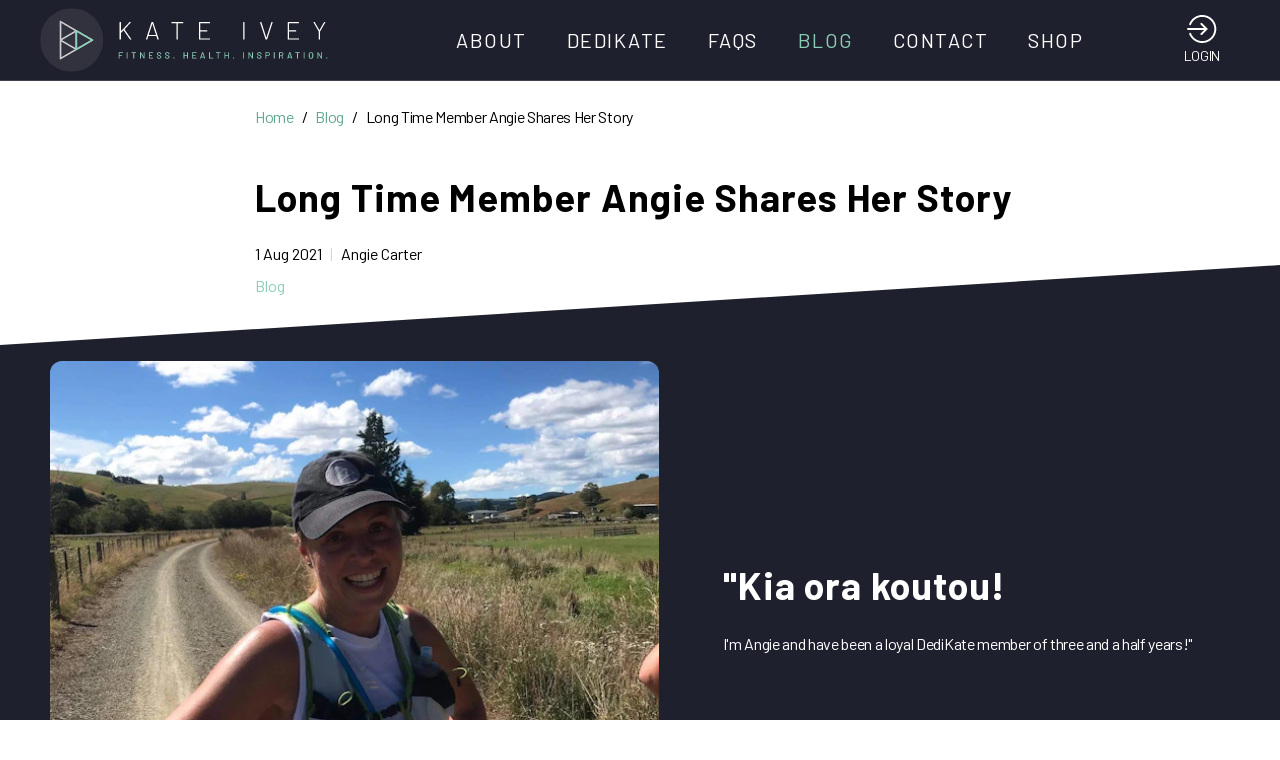

--- FILE ---
content_type: text/html; charset=UTF-8
request_url: https://kateiveyfitness.com/blog/angies-story/
body_size: 25673
content:
<!DOCTYPE html><html lang="en"><head><meta charSet="utf-8"/><meta http-equiv="x-ua-compatible" content="ie=edge"/><meta name="viewport" content="width=device-width, initial-scale=1, shrink-to-fit=no"/><style id="typography.js">html{font-family:sans-serif;-ms-text-size-adjust:100%;-webkit-text-size-adjust:100%}body{margin:0}article,aside,details,figcaption,figure,footer,header,main,menu,nav,section,summary{display:block}audio,canvas,progress,video{display:inline-block}audio:not([controls]){display:none;height:0}progress{vertical-align:baseline}[hidden],template{display:none}a{background-color:transparent;}a:active,a:hover{outline-width:0}abbr[title]{border-bottom:none;text-decoration:underline;text-decoration:underline dotted}b,strong{font-weight:inherit;font-weight:bolder}dfn{font-style:italic}h1{font-size:2em;margin:.67em 0}mark{background-color:#ff0;color:#000}small{font-size:80%}sub,sup{font-size:75%;line-height:0;position:relative;vertical-align:baseline}sub{bottom:-.25em}sup{top:-.5em}img{border-style:none}svg:not(:root){overflow:hidden}code,kbd,pre,samp{font-family:monospace,monospace;font-size:1em}figure{margin:1em 40px}hr{box-sizing:content-box;height:0;overflow:visible}button,input,optgroup,select,textarea{font:inherit;margin:0}optgroup{font-weight:700}button,input{overflow:visible}button,select{text-transform:none}[type=reset],[type=submit],button,html [type=button]{-webkit-appearance:button}[type=button]::-moz-focus-inner,[type=reset]::-moz-focus-inner,[type=submit]::-moz-focus-inner,button::-moz-focus-inner{border-style:none;padding:0}[type=button]:-moz-focusring,[type=reset]:-moz-focusring,[type=submit]:-moz-focusring,button:-moz-focusring{outline:1px dotted ButtonText}fieldset{border:1px solid silver;margin:0 2px;padding:.35em .625em .75em}legend{box-sizing:border-box;color:inherit;display:table;max-width:100%;padding:0;white-space:normal}textarea{overflow:auto}[type=checkbox],[type=radio]{box-sizing:border-box;padding:0}[type=number]::-webkit-inner-spin-button,[type=number]::-webkit-outer-spin-button{height:auto}[type=search]{-webkit-appearance:textfield;outline-offset:-2px}[type=search]::-webkit-search-cancel-button,[type=search]::-webkit-search-decoration{-webkit-appearance:none}::-webkit-input-placeholder{color:inherit;opacity:.54}::-webkit-file-upload-button{-webkit-appearance:button;font:inherit}html{font:100%/1.375 'Barlow','Helvetica','Arial',sans-serif;box-sizing:border-box;overflow-y:scroll;}*{box-sizing:inherit;}*:before{box-sizing:inherit;}*:after{box-sizing:inherit;}body{color:hsla(0,0%,0%,0.8);font-family:'Barlow','Helvetica','Arial',sans-serif;font-weight:normal;word-wrap:break-word;font-kerning:normal;-moz-font-feature-settings:"kern", "liga", "clig", "calt";-ms-font-feature-settings:"kern", "liga", "clig", "calt";-webkit-font-feature-settings:"kern", "liga", "clig", "calt";font-feature-settings:"kern", "liga", "clig", "calt";}img{max-width:100%;margin-left:0;margin-right:0;margin-top:0;padding-bottom:0;padding-left:0;padding-right:0;padding-top:0;margin-bottom:1.375rem;}h1{margin-left:0;margin-right:0;margin-top:0;padding-bottom:0;padding-left:0;padding-right:0;padding-top:0;margin-bottom:1.375rem;color:inherit;font-family:'Barlow','Helvetica','Arial',sans-serif;font-weight:700;text-rendering:optimizeLegibility;font-size:1.5rem;line-height:1.1;}h2{margin-left:0;margin-right:0;margin-top:0;padding-bottom:0;padding-left:0;padding-right:0;padding-top:0;margin-bottom:1.375rem;color:inherit;font-family:'Barlow','Helvetica','Arial',sans-serif;font-weight:700;text-rendering:optimizeLegibility;font-size:1.27542rem;line-height:1.1;}h3{margin-left:0;margin-right:0;margin-top:0;padding-bottom:0;padding-left:0;padding-right:0;padding-top:0;margin-bottom:1.375rem;color:inherit;font-family:'Barlow','Helvetica','Arial',sans-serif;font-weight:700;text-rendering:optimizeLegibility;font-size:1.17608rem;line-height:1.1;}h4{margin-left:0;margin-right:0;margin-top:0;padding-bottom:0;padding-left:0;padding-right:0;padding-top:0;margin-bottom:1.375rem;color:inherit;font-family:'Barlow','Helvetica','Arial',sans-serif;font-weight:700;text-rendering:optimizeLegibility;font-size:1rem;line-height:1.1;}h5{margin-left:0;margin-right:0;margin-top:0;padding-bottom:0;padding-left:0;padding-right:0;padding-top:0;margin-bottom:1.375rem;color:inherit;font-family:'Barlow','Helvetica','Arial',sans-serif;font-weight:700;text-rendering:optimizeLegibility;font-size:0.92211rem;line-height:1.1;}h6{margin-left:0;margin-right:0;margin-top:0;padding-bottom:0;padding-left:0;padding-right:0;padding-top:0;margin-bottom:1.375rem;color:inherit;font-family:'Barlow','Helvetica','Arial',sans-serif;font-weight:700;text-rendering:optimizeLegibility;font-size:0.88547rem;line-height:1.1;}hgroup{margin-left:0;margin-right:0;margin-top:0;padding-bottom:0;padding-left:0;padding-right:0;padding-top:0;margin-bottom:1.375rem;}ul{margin-left:1.375rem;margin-right:0;margin-top:0;padding-bottom:0;padding-left:0;padding-right:0;padding-top:0;margin-bottom:1.375rem;list-style-position:outside;list-style-image:none;}ol{margin-left:1.375rem;margin-right:0;margin-top:0;padding-bottom:0;padding-left:0;padding-right:0;padding-top:0;margin-bottom:1.375rem;list-style-position:outside;list-style-image:none;}dl{margin-left:0;margin-right:0;margin-top:0;padding-bottom:0;padding-left:0;padding-right:0;padding-top:0;margin-bottom:1.375rem;}dd{margin-left:0;margin-right:0;margin-top:0;padding-bottom:0;padding-left:0;padding-right:0;padding-top:0;margin-bottom:1.375rem;}p{margin-left:0;margin-right:0;margin-top:0;padding-bottom:0;padding-left:0;padding-right:0;padding-top:0;margin-bottom:1.375rem;}figure{margin-left:0;margin-right:0;margin-top:0;padding-bottom:0;padding-left:0;padding-right:0;padding-top:0;margin-bottom:1.375rem;}pre{margin-left:0;margin-right:0;margin-top:0;padding-bottom:0;padding-left:0;padding-right:0;padding-top:0;margin-bottom:1.375rem;font-size:0.85rem;line-height:1.375rem;}table{margin-left:0;margin-right:0;margin-top:0;padding-bottom:0;padding-left:0;padding-right:0;padding-top:0;margin-bottom:1.375rem;font-size:1rem;line-height:1.375rem;border-collapse:collapse;width:100%;}fieldset{margin-left:0;margin-right:0;margin-top:0;padding-bottom:0;padding-left:0;padding-right:0;padding-top:0;margin-bottom:1.375rem;}blockquote{margin-left:1.375rem;margin-right:1.375rem;margin-top:0;padding-bottom:0;padding-left:0;padding-right:0;padding-top:0;margin-bottom:1.375rem;}form{margin-left:0;margin-right:0;margin-top:0;padding-bottom:0;padding-left:0;padding-right:0;padding-top:0;margin-bottom:1.375rem;}noscript{margin-left:0;margin-right:0;margin-top:0;padding-bottom:0;padding-left:0;padding-right:0;padding-top:0;margin-bottom:1.375rem;}iframe{margin-left:0;margin-right:0;margin-top:0;padding-bottom:0;padding-left:0;padding-right:0;padding-top:0;margin-bottom:1.375rem;}hr{margin-left:0;margin-right:0;margin-top:0;padding-bottom:0;padding-left:0;padding-right:0;padding-top:0;margin-bottom:calc(1.375rem - 1px);background:hsla(0,0%,0%,0.2);border:none;height:1px;}address{margin-left:0;margin-right:0;margin-top:0;padding-bottom:0;padding-left:0;padding-right:0;padding-top:0;margin-bottom:1.375rem;}b{font-weight:bold;}strong{font-weight:bold;}dt{font-weight:bold;}th{font-weight:bold;}li{margin-bottom:calc(1.375rem / 2);}ol li{padding-left:0;}ul li{padding-left:0;}li > ol{margin-left:1.375rem;margin-bottom:calc(1.375rem / 2);margin-top:calc(1.375rem / 2);}li > ul{margin-left:1.375rem;margin-bottom:calc(1.375rem / 2);margin-top:calc(1.375rem / 2);}blockquote *:last-child{margin-bottom:0;}li *:last-child{margin-bottom:0;}p *:last-child{margin-bottom:0;}li > p{margin-bottom:calc(1.375rem / 2);}code{font-size:0.85rem;line-height:1.375rem;}kbd{font-size:0.85rem;line-height:1.375rem;}samp{font-size:0.85rem;line-height:1.375rem;}abbr{border-bottom:1px dotted hsla(0,0%,0%,0.5);cursor:help;}acronym{border-bottom:1px dotted hsla(0,0%,0%,0.5);cursor:help;}abbr[title]{border-bottom:1px dotted hsla(0,0%,0%,0.5);cursor:help;text-decoration:none;}thead{text-align:left;}td,th{text-align:left;border-bottom:1px solid hsla(0,0%,0%,0.12);font-feature-settings:"tnum";-moz-font-feature-settings:"tnum";-ms-font-feature-settings:"tnum";-webkit-font-feature-settings:"tnum";padding-left:0.91667rem;padding-right:0.91667rem;padding-top:0.6875rem;padding-bottom:calc(0.6875rem - 1px);}th:first-child,td:first-child{padding-left:0;}th:last-child,td:last-child{padding-right:0;}</style><meta name="generator" content="Gatsby 4.25.7"/><meta name="theme-color" content="#1F202D"/><meta data-react-helmet="true" name="format-detection" content="telephone=no"/><meta data-react-helmet="true" property="og:title" content="Long Time Member, Angie Shares Her Story"/><meta data-react-helmet="true" name="twitter:title" content="Long Time Member, Angie Shares Her Story"/><meta data-react-helmet="true" name="description" content="Angie shares the things she has learned since being a DediKate member!"/><meta data-react-helmet="true" property="og:description" content="Angie shares the things she has learned since being a DediKate member!"/><meta data-react-helmet="true" name="twitter:description" content="Angie shares the things she has learned since being a DediKate member!"/><meta data-react-helmet="true" name="twitter:site" content="@https://twitter.com/kateiveyfitness"/><meta data-react-helmet="true" name="twitter:card" content="summary_large_image"/><meta data-react-helmet="true" property="article:modified_time" content="2021-08-01T03:44:52Z"/><meta data-react-helmet="true" property="article:published_time" content="2021-08-01T03:38:23Z"/><meta data-react-helmet="true" property="article:publisher" content="https://www.facebook.com/kateiveyfitness/"/><meta data-react-helmet="true" property="og:locale" content="en_EN"/><meta data-react-helmet="true" property="og:type" content="article"/><meta data-react-helmet="true" property="og:site_name" content="Kate Ivey Fitness"/><meta data-react-helmet="true" property="og:image" content="https://www.datocms-assets.com/38521/1627268632-angie-carter.jpeg?w=1000&amp;fit=max&amp;fm=jpg"/><meta data-react-helmet="true" name="twitter:image" content="https://www.datocms-assets.com/38521/1627268632-angie-carter.jpeg?w=1000&amp;fit=max&amp;fm=jpg"/><meta data-react-helmet="true" property="og:image:width" content="1536"/><meta data-react-helmet="true" property="og:image:height" content="2048"/><meta data-react-helmet="true" property="og:image:alt" content="Angie"/><meta data-react-helmet="true" property="twitter:image:alt" content="Angie"/><style data-href="/styles.4c44e8b4856f9b9a0cea.css" data-identity="gatsby-global-css">body{margin:0;overflow-x:hidden}main{display:block}hr{box-sizing:content-box;height:0;overflow:visible}pre{font-family:monospace,monospace;font-size:1em}a{background-color:transparent}abbr[title]{border-bottom:none;text-decoration:underline;-webkit-text-decoration:underline dotted;text-decoration:underline dotted}b,strong{font-weight:bolder}code,kbd,samp{font-family:monospace,monospace;font-size:1em}small{font-size:80%}sub,sup{font-size:75%;line-height:0;position:relative;vertical-align:baseline}sub{bottom:-.25em}sup{top:-.5em}img{border-style:none}form{margin:0}button,input,optgroup,select,textarea{font-family:inherit;font-size:100%;line-height:1.15;margin:0}button,input{overflow:visible}button,select{text-transform:none}[type=button],[type=reset],[type=submit],button{-webkit-appearance:button}[type=button]::-moz-focus-inner,[type=reset]::-moz-focus-inner,[type=submit]::-moz-focus-inner,button::-moz-focus-inner{border-style:none;padding:0}[type=button]:-moz-focusring,[type=reset]:-moz-focusring,[type=submit]:-moz-focusring,button:-moz-focusring{outline:1px dotted ButtonText}fieldset{padding:.35em .75em .625em}legend{box-sizing:border-box;color:inherit;display:table;max-width:100%;padding:0;white-space:normal}progress{vertical-align:baseline}textarea{overflow:auto}[type=checkbox],[type=radio]{box-sizing:border-box;padding:0}[type=number]::-webkit-inner-spin-button,[type=number]::-webkit-outer-spin-button{height:auto}[type=search]{-webkit-appearance:textfield;outline-offset:-2px}[type=search]::-webkit-search-decoration{-webkit-appearance:none}::-webkit-file-upload-button{-webkit-appearance:button;font:inherit}details{display:block}summary{display:list-item}[hidden],template{display:none}@font-face{font-display:swap;font-family:Barlow;font-style:normal;font-weight:300;src:url(/static/subset-Barlow-Regular-90d9398aeadce81b43abf610c113c2fc.woff2) format("woff2"),url(/static/subset-Barlow-Regular-2193a509e94339c8d4a805313aab2657.woff) format("woff")}@font-face{font-display:swap;font-family:Barlow;font-style:italic;font-weight:400;src:url(/static/subset-Barlow-Italic-23e0ae341572c9141f72f40e693bd3f9.woff2) format("woff2"),url(/static/subset-Barlow-Italic-8ee554ea12209afa44f321cdbb270f91.woff) format("woff")}@font-face{font-display:swap;font-family:Barlow;font-style:italic;font-weight:500;src:url(/static/subset-Barlow-MediumItalic-963ad10a6ff6afefde1e57ae9f003f56.woff2) format("woff2"),url(/static/subset-Barlow-MediumItalic-4a829b3338253a7f596ef02a4df14138.woff) format("woff")}@font-face{font-display:swap;font-family:Barlow;font-style:normal;font-weight:600;src:url(/static/subset-Barlow-SemiBold-bbd2a12593109a3399db62f4dea135d3.woff2) format("woff2"),url(/static/subset-Barlow-SemiBold-77fb3ac8cbb350fba5b0e598e90f98b8.woff) format("woff")}@font-face{font-display:swap;font-family:Barlow;font-style:normal;font-weight:700;src:url(/static/subset-Barlow-Bold-e9a45f8f87cecc47c7ca07176047d7af.woff2) format("woff2"),url(/static/subset-Barlow-Bold-a3e1b3bc7a77ee6204ef1964e38634d4.woff) format("woff")}a{color:#8aceb6;text-decoration:none}blockquote{margin:0}cite{font-style:normal}h1,h2,h3,h4,h5,h6{color:#1f202d;font-weight:700;letter-spacing:.059375rem;line-height:1.25}h1{font-size:1.6875rem}@media print,screen and (min-width:64em){h1{font-size:2.375rem}}h2{font-size:2rem;line-height:.9;margin-bottom:2rem}@media print,screen and (min-width:64em){h2{font-size:4.375rem}}h2:after{color:#8aceb6;content:"."}h3{font-size:1.5rem}@media print,screen and (min-width:64em){h3{font-size:2.375rem}}h4{font-size:1.125rem;margin-bottom:.9375rem}@media print,screen and (min-width:64em){h4{font-size:1.5rem}}p{line-height:1.65}li,p{letter-spacing:-.020625rem}li{line-height:1.5}td{vertical-align:top}:root{--layout-sidebar-bg:rgba(31,32,45,.95)}.layout__sidebar{-webkit-font-smoothing:antialiased;background-color:var(--layout-sidebar-bg);bottom:0;color:#fff;left:0;position:fixed;right:0;top:0;z-index:15}.headroom{left:0;right:0;top:0;will-change:transform;z-index:20}.headroom-wrapper--sidebar .headroom{position:fixed;-webkit-transform:translateY(-100%);transform:translateY(-100%)}.headroom--unfixed{position:relative;-webkit-transform:none;transform:none}.headroom--scrolled{transition:background-color 1ms linear,-webkit-transform .2s ease-in-out;transition:transform .2s ease-in-out,background-color 1ms linear;transition:transform .2s ease-in-out,background-color 1ms linear,-webkit-transform .2s ease-in-out}.headroom--unpinned{position:fixed;-webkit-transform:translate3d(0,-100%,0);transform:translate3d(0,-100%,0)}.headroom--pinned{position:fixed;-webkit-transform:translateZ(0);transform:translateZ(0)}@font-face{font-family:swiper-icons;font-style:normal;font-weight:400;src:url("data:application/font-woff;charset=utf-8;base64, [base64]//wADZ2x5ZgAAAywAAADMAAAD2MHtryVoZWFkAAABbAAAADAAAAA2E2+eoWhoZWEAAAGcAAAAHwAAACQC9gDzaG10eAAAAigAAAAZAAAArgJkABFsb2NhAAAC0AAAAFoAAABaFQAUGG1heHAAAAG8AAAAHwAAACAAcABAbmFtZQAAA/gAAAE5AAACXvFdBwlwb3N0AAAFNAAAAGIAAACE5s74hXjaY2BkYGAAYpf5Hu/j+W2+MnAzMYDAzaX6QjD6/4//Bxj5GA8AuRwMYGkAPywL13jaY2BkYGA88P8Agx4j+/8fQDYfA1AEBWgDAIB2BOoAeNpjYGRgYNBh4GdgYgABEMnIABJzYNADCQAACWgAsQB42mNgYfzCOIGBlYGB0YcxjYGBwR1Kf2WQZGhhYGBiYGVmgAFGBiQQkOaawtDAoMBQxXjg/wEGPcYDDA4wNUA2CCgwsAAAO4EL6gAAeNpj2M0gyAACqxgGNWBkZ2D4/wMA+xkDdgAAAHjaY2BgYGaAYBkGRgYQiAHyGMF8FgYHIM3DwMHABGQrMOgyWDLEM1T9/w8UBfEMgLzE////P/5//f/V/xv+r4eaAAeMbAxwIUYmIMHEgKYAYjUcsDAwsLKxc3BycfPw8jEQA/[base64]/uznmfPFBNODM2K7MTQ45YEAZqGP81AmGGcF3iPqOop0r1SPTaTbVkfUe4HXj97wYE+yNwWYxwWu4v1ugWHgo3S1XdZEVqWM7ET0cfnLGxWfkgR42o2PvWrDMBSFj/IHLaF0zKjRgdiVMwScNRAoWUoH78Y2icB/yIY09An6AH2Bdu/UB+yxopYshQiEvnvu0dURgDt8QeC8PDw7Fpji3fEA4z/PEJ6YOB5hKh4dj3EvXhxPqH/SKUY3rJ7srZ4FZnh1PMAtPhwP6fl2PMJMPDgeQ4rY8YT6Gzao0eAEA409DuggmTnFnOcSCiEiLMgxCiTI6Cq5DZUd3Qmp10vO0LaLTd2cjN4fOumlc7lUYbSQcZFkutRG7g6JKZKy0RmdLY680CDnEJ+UMkpFFe1RN7nxdVpXrC4aTtnaurOnYercZg2YVmLN/d/gczfEimrE/fs/bOuq29Zmn8tloORaXgZgGa78yO9/cnXm2BpaGvq25Dv9S4E9+5SIc9PqupJKhYFSSl47+Qcr1mYNAAAAeNptw0cKwkAAAMDZJA8Q7OUJvkLsPfZ6zFVERPy8qHh2YER+3i/BP83vIBLLySsoKimrqKqpa2hp6+jq6RsYGhmbmJqZSy0sraxtbO3sHRydnEMU4uR6yx7JJXveP7WrDycAAAAAAAH//wACeNpjYGRgYOABYhkgZgJCZgZNBkYGLQZtIJsFLMYAAAw3ALgAeNolizEKgDAQBCchRbC2sFER0YD6qVQiBCv/H9ezGI6Z5XBAw8CBK/m5iQQVauVbXLnOrMZv2oLdKFa8Pjuru2hJzGabmOSLzNMzvutpB3N42mNgZGBg4GKQYzBhYMxJLMlj4GBgAYow/P/PAJJhLM6sSoWKfWCAAwDAjgbRAAB42mNgYGBkAIIbCZo5IPrmUn0hGA0AO8EFTQAA") format("woff")}:root{--swiper-theme-color:#007aff}.swiper-container{list-style:none;margin-left:auto;margin-right:auto;overflow:hidden;padding:0;position:relative;z-index:1}.swiper-container-vertical>.swiper-wrapper{flex-direction:column}.swiper-wrapper{box-sizing:content-box;display:flex;height:100%;position:relative;transition-property:-webkit-transform;transition-property:transform;transition-property:transform,-webkit-transform;width:100%;z-index:1}.swiper-container-android .swiper-slide,.swiper-wrapper{-webkit-transform:translateZ(0);transform:translateZ(0)}.swiper-container-multirow>.swiper-wrapper{flex-wrap:wrap}.swiper-container-multirow-column>.swiper-wrapper{flex-direction:column;flex-wrap:wrap}.swiper-container-free-mode>.swiper-wrapper{margin:0 auto;transition-timing-function:ease-out}.swiper-container-pointer-events{touch-action:pan-y}.swiper-container-pointer-events.swiper-container-vertical{touch-action:pan-x}.swiper-slide{flex-shrink:0;height:100%;position:relative;transition-property:-webkit-transform;transition-property:transform;transition-property:transform,-webkit-transform;width:100%}.swiper-slide-invisible-blank{visibility:hidden}.swiper-container-autoheight,.swiper-container-autoheight .swiper-slide{height:auto}.swiper-container-autoheight .swiper-wrapper{align-items:flex-start;transition-property:height,-webkit-transform;transition-property:transform,height;transition-property:transform,height,-webkit-transform}.swiper-container-3d{-webkit-perspective:1200px;perspective:1200px}.swiper-container-3d .swiper-cube-shadow,.swiper-container-3d .swiper-slide,.swiper-container-3d .swiper-slide-shadow-bottom,.swiper-container-3d .swiper-slide-shadow-left,.swiper-container-3d .swiper-slide-shadow-right,.swiper-container-3d .swiper-slide-shadow-top,.swiper-container-3d .swiper-wrapper{-webkit-transform-style:preserve-3d;transform-style:preserve-3d}.swiper-container-3d .swiper-slide-shadow-bottom,.swiper-container-3d .swiper-slide-shadow-left,.swiper-container-3d .swiper-slide-shadow-right,.swiper-container-3d .swiper-slide-shadow-top{height:100%;left:0;pointer-events:none;position:absolute;top:0;width:100%;z-index:10}.swiper-container-3d .swiper-slide-shadow-left{background-image:linear-gradient(270deg,rgba(0,0,0,.5),transparent)}.swiper-container-3d .swiper-slide-shadow-right{background-image:linear-gradient(90deg,rgba(0,0,0,.5),transparent)}.swiper-container-3d .swiper-slide-shadow-top{background-image:linear-gradient(0deg,rgba(0,0,0,.5),transparent)}.swiper-container-3d .swiper-slide-shadow-bottom{background-image:linear-gradient(180deg,rgba(0,0,0,.5),transparent)}.swiper-container-css-mode>.swiper-wrapper{-ms-overflow-style:none;overflow:auto;scrollbar-width:none}.swiper-container-css-mode>.swiper-wrapper::-webkit-scrollbar{display:none}.swiper-container-css-mode>.swiper-wrapper>.swiper-slide{scroll-snap-align:start start}.swiper-container-horizontal.swiper-container-css-mode>.swiper-wrapper{scroll-snap-type:x mandatory}.swiper-container-vertical.swiper-container-css-mode>.swiper-wrapper{scroll-snap-type:y mandatory}:root{--swiper-navigation-size:44px}.swiper-button-next,.swiper-button-prev{align-items:center;color:var(--swiper-navigation-color,var(--swiper-theme-color));cursor:pointer;display:flex;height:var(--swiper-navigation-size);justify-content:center;margin-top:calc(0px - var(--swiper-navigation-size)/2);position:absolute;top:50%;width:calc(var(--swiper-navigation-size)/44*27);z-index:10}.swiper-button-next.swiper-button-disabled,.swiper-button-prev.swiper-button-disabled{cursor:auto;opacity:.35;pointer-events:none}.swiper-button-next:after,.swiper-button-prev:after{font-family:swiper-icons;font-size:var(--swiper-navigation-size);font-variant:normal;letter-spacing:0;line-height:1;text-transform:none!important;text-transform:none}.swiper-button-prev,.swiper-container-rtl .swiper-button-next{left:10px;right:auto}.swiper-button-prev:after,.swiper-container-rtl .swiper-button-next:after{content:"prev"}.swiper-button-next,.swiper-container-rtl .swiper-button-prev{left:auto;right:10px}.swiper-button-next:after,.swiper-container-rtl .swiper-button-prev:after{content:"next"}.swiper-button-next.swiper-button-white,.swiper-button-prev.swiper-button-white{--swiper-navigation-color:#fff}.swiper-button-next.swiper-button-black,.swiper-button-prev.swiper-button-black{--swiper-navigation-color:#000}.swiper-button-lock{display:none}.swiper-pagination{position:absolute;text-align:center;-webkit-transform:translateZ(0);transform:translateZ(0);transition:opacity .3s;z-index:10}.swiper-pagination.swiper-pagination-hidden{opacity:0}.swiper-container-horizontal>.swiper-pagination-bullets,.swiper-pagination-custom,.swiper-pagination-fraction{bottom:10px;left:0;width:100%}.swiper-pagination-bullets-dynamic{font-size:0;overflow:hidden}.swiper-pagination-bullets-dynamic .swiper-pagination-bullet{position:relative;-webkit-transform:scale(.33);transform:scale(.33)}.swiper-pagination-bullets-dynamic .swiper-pagination-bullet-active,.swiper-pagination-bullets-dynamic .swiper-pagination-bullet-active-main{-webkit-transform:scale(1);transform:scale(1)}.swiper-pagination-bullets-dynamic .swiper-pagination-bullet-active-prev{-webkit-transform:scale(.66);transform:scale(.66)}.swiper-pagination-bullets-dynamic .swiper-pagination-bullet-active-prev-prev{-webkit-transform:scale(.33);transform:scale(.33)}.swiper-pagination-bullets-dynamic .swiper-pagination-bullet-active-next{-webkit-transform:scale(.66);transform:scale(.66)}.swiper-pagination-bullets-dynamic .swiper-pagination-bullet-active-next-next{-webkit-transform:scale(.33);transform:scale(.33)}.swiper-pagination-bullet{background:#000;border-radius:50%;display:inline-block;height:8px;opacity:.2;width:8px}button.swiper-pagination-bullet{-webkit-appearance:none;appearance:none;border:none;box-shadow:none;margin:0;padding:0}.swiper-pagination-clickable .swiper-pagination-bullet{cursor:pointer}.swiper-pagination-bullet:only-child{display:none!important}.swiper-pagination-bullet-active{background:var(--swiper-pagination-color,var(--swiper-theme-color));opacity:1}.swiper-container-vertical>.swiper-pagination-bullets{right:10px;top:50%;-webkit-transform:translate3d(0,-50%,0);transform:translate3d(0,-50%,0)}.swiper-container-vertical>.swiper-pagination-bullets .swiper-pagination-bullet{display:block;margin:6px 0}.swiper-container-vertical>.swiper-pagination-bullets.swiper-pagination-bullets-dynamic{top:50%;-webkit-transform:translateY(-50%);transform:translateY(-50%);width:8px}.swiper-container-vertical>.swiper-pagination-bullets.swiper-pagination-bullets-dynamic .swiper-pagination-bullet{display:inline-block;transition:top .2s,-webkit-transform .2s;transition:transform .2s,top .2s;transition:transform .2s,top .2s,-webkit-transform .2s}.swiper-container-horizontal>.swiper-pagination-bullets .swiper-pagination-bullet{margin:0 4px}.swiper-container-horizontal>.swiper-pagination-bullets.swiper-pagination-bullets-dynamic{left:50%;-webkit-transform:translateX(-50%);transform:translateX(-50%);white-space:nowrap}.swiper-container-horizontal>.swiper-pagination-bullets.swiper-pagination-bullets-dynamic .swiper-pagination-bullet{transition:left .2s,-webkit-transform .2s;transition:transform .2s,left .2s;transition:transform .2s,left .2s,-webkit-transform .2s}.swiper-container-horizontal.swiper-container-rtl>.swiper-pagination-bullets-dynamic .swiper-pagination-bullet{transition:right .2s,-webkit-transform .2s;transition:transform .2s,right .2s;transition:transform .2s,right .2s,-webkit-transform .2s}.swiper-pagination-progressbar{background:rgba(0,0,0,.25);position:absolute}.swiper-pagination-progressbar .swiper-pagination-progressbar-fill{background:var(--swiper-pagination-color,var(--swiper-theme-color));height:100%;left:0;position:absolute;top:0;-webkit-transform:scale(0);transform:scale(0);-webkit-transform-origin:left top;transform-origin:left top;width:100%}.swiper-container-rtl .swiper-pagination-progressbar .swiper-pagination-progressbar-fill{-webkit-transform-origin:right top;transform-origin:right top}.swiper-container-horizontal>.swiper-pagination-progressbar,.swiper-container-vertical>.swiper-pagination-progressbar.swiper-pagination-progressbar-opposite{height:4px;left:0;top:0;width:100%}.swiper-container-horizontal>.swiper-pagination-progressbar.swiper-pagination-progressbar-opposite,.swiper-container-vertical>.swiper-pagination-progressbar{height:100%;left:0;top:0;width:4px}.swiper-pagination-white{--swiper-pagination-color:#fff}.swiper-pagination-black{--swiper-pagination-color:#000}.swiper-pagination-lock{display:none}.swiper-scrollbar{background:rgba(0,0,0,.1);border-radius:10px;position:relative;-ms-touch-action:none}.swiper-container-horizontal>.swiper-scrollbar{bottom:3px;height:5px;left:1%;position:absolute;width:98%;z-index:50}.swiper-container-vertical>.swiper-scrollbar{height:98%;position:absolute;right:3px;top:1%;width:5px;z-index:50}.swiper-scrollbar-drag{background:rgba(0,0,0,.5);border-radius:10px;height:100%;left:0;position:relative;top:0;width:100%}.swiper-scrollbar-cursor-drag{cursor:move}.swiper-scrollbar-lock{display:none}.swiper-container{padding-bottom:4rem;padding-top:.5rem}.swiper-pagination-bullet.swiper-pagination-bullet-active{background:#8aceb6}.swiper-container-horizontal>.swiper-pagination-bullets .swiper-pagination-bullet{margin:0 .1875rem}.swiper-pagination-bullet{height:1.25rem;width:1.25rem}.swiper-button-next,.swiper-button-prev{display:none}@media print,screen and (min-width:64em){.swiper-button-next,.swiper-button-prev{background-image:url(/arrow.svg);background-position:50%;background-repeat:no-repeat;background-size:100% auto;display:block}}:global([data-whatintent=mouse]) .swiper-button-next:focus,:global([data-whatintent=mouse]) .swiper-button-prev:focus,:global([data-whatintent=touch]) .swiper-button-next:focus,:global([data-whatintent=touch]) .swiper-button-prev:focus{outline:none}.swiper-button-prev{-webkit-transform:rotate(180deg);transform:rotate(180deg)}.swiper-button-next:after,.swiper-button-prev:after{display:none}:export{primaryColor:#8aceb6;secondaryColor:#757682;accentColor:#206dcd;black:#000;white:#fff;lightGray:#f9f9f9;mediumBreakpoint:700px;xlargeBreakpoint:1200px;xxlargeBreakpoint:1500px}.modal-video-body.modal-video-body{max-width:73.75rem;width:calc(100% - 2.5rem)}.modal-video-close-btn{cursor:pointer}:global([data-whatintent=mouse]) .modal-video-close-btn.modal-video-close-btn:focus,:global([data-whatintent=touch]) .modal-video-close-btn.modal-video-close-btn:focus{outline:none}@media print,screen and (max-width:63.99875em){.modal-video-close-btn.modal-video-close-btn{right:-.9375rem}}@-webkit-keyframes modal-video{0%{opacity:0}to{opacity:1}}@keyframes modal-video{0%{opacity:0}to{opacity:1}}@-webkit-keyframes modal-video-inner{0%{-webkit-transform:translateY(100px);transform:translateY(100px)}to{-webkit-transform:translate(0);transform:translate(0)}}@keyframes modal-video-inner{0%{-webkit-transform:translateY(100px);transform:translateY(100px)}to{-webkit-transform:translate(0);transform:translate(0)}}.modal-video{-webkit-animation-duration:.3s;animation-duration:.3s;-webkit-animation-name:modal-video;animation-name:modal-video;-webkit-animation-timing-function:ease-out;animation-timing-function:ease-out;background-color:rgba(0,0,0,.5);cursor:pointer;height:100%;left:0;opacity:1;position:fixed;top:0;transition:opacity .3s ease-out;width:100%;z-index:1000000}.modal-video-effect-exit{opacity:0}.modal-video-effect-exit .modal-video-movie-wrap{-webkit-transform:translateY(100px);transform:translateY(100px)}.modal-video-body{box-sizing:border-box;margin:0 auto;max-width:960px;padding:0 10px}.modal-video-body,.modal-video-inner{display:flex;height:100%;justify-content:center;width:100%}.modal-video-inner{align-items:center}@media(orientation:landscape){.modal-video-inner{box-sizing:border-box;padding:10px 60px}}.modal-video-movie-wrap{-webkit-animation-duration:.3s;animation-duration:.3s;-webkit-animation-name:modal-video-inner;animation-name:modal-video-inner;-webkit-animation-timing-function:ease-out;animation-timing-function:ease-out;background-color:#333;height:0;padding-bottom:56.25%;position:relative;-webkit-transform:translate(0);transform:translate(0);transition:-webkit-transform .3s ease-out;transition:transform .3s ease-out;transition:transform .3s ease-out,-webkit-transform .3s ease-out;width:100%}.modal-video-movie-wrap iframe{height:100%;left:0;position:absolute;top:0;width:100%}.modal-video-close-btn{background:transparent;border:none;display:inline-block;height:35px;overflow:hidden;position:absolute;right:0;top:-45px;width:35px;z-index:2}@media(orientation:landscape){.modal-video-close-btn{right:-45px;top:0}}.modal-video-close-btn:before{-webkit-transform:rotate(45deg);transform:rotate(45deg)}.modal-video-close-btn:after{-webkit-transform:rotate(-45deg);transform:rotate(-45deg)}.modal-video-close-btn:after,.modal-video-close-btn:before{background:#fff;border-radius:5px;content:"";height:2px;left:0;margin-top:-6px;position:absolute;top:50%;width:100%}#hubspotForm{color:#fff;margin:0 auto;max-width:40.625rem;position:relative}#hubspotForm .input{margin-bottom:1.25rem}#hubspotForm .input input{-webkit-appearance:none;appearance:none;border:1px solid #8aceb6;border-radius:0;display:block;height:2.8125rem;margin-top:.3125rem;padding:.75em 1em;position:relative;width:100%}#hubspotForm .input input::-webkit-input-placeholder{opacity:.4}#hubspotForm .input input::placeholder{opacity:.4}#hubspotForm .input input label{color:#fff}#hubspotForm .input--error .input__error{color:#d85d5d}@media print,screen and (min-width:43.75em){#hubspotForm .input--full-width input{max-width:unset}}#hubspotForm .actions,#hubspotForm input[type=submit]{display:flex;justify-content:center}#hubspotForm input[type=submit]{align-items:center;background:var(--button-bg);border:0;border-radius:50em;box-shadow:0 .1875rem .375rem 0 rgba(0,0,0,.08);cursor:pointer;font-size:1rem;font-weight:300;line-height:normal;padding:.7em 1.5em;text-align:center;text-decoration:none;text-transform:none;transition:background .25s ease,opacity .25s ease}@media print,screen and (min-width:43.75em){#hubspotForm input[type=submit]{font-size:1.125rem;max-width:21rem;padding:.625em 1.5em;width:-webkit-max-content;width:max-content}}@media print,screen and (min-width:64em){#hubspotForm input[type=submit]{padding-left:3rem;padding-right:3rem}}:root{--header-height:7.5rem;--header-height-mobile:3.75rem}.kif--header{background-color:#1f202d;border-bottom:1px solid hsla(0,0%,100%,.15);height:auto;max-height:var(--header-height);z-index:10}.kif--header__container{margin:0 auto;padding:0 1.25rem}@media print,screen and (min-width:43.75em){.kif--header__container{padding:0 2.5rem}}.kif--header__wrapper{align-items:center;display:flex;height:3.75rem;justify-content:space-between;position:relative}@media print,screen and (min-width:43.75em){.kif--header__wrapper{height:5rem}}@media screen and (min-width:93.75em){.kif--header__wrapper{height:7.5rem}}.kif--header__menu{display:none}@media screen and (min-width:75em){.kif--header__menu{align-self:stretch;display:flex;margin:0}}.kif--header__logo{margin:auto 1.25rem auto 0;position:relative}@media screen and (min-width:75em){.kif--header__logo{margin-right:1rem}}.kif--header__logo svg{display:flex;font-size:2.0625rem;height:1em}@media screen and (min-width:21.875em){.kif--header__logo svg{font-size:2.5rem}}@media print,screen and (min-width:43.75em){.kif--header__logo svg{font-size:4rem}}[data-whatintent=mouse] .kif--header__logo a,[data-whatintent=touch] .kif--header__logo a{outline:none}.kif--header__cart,.kif--header__controls,.kif--header__login{align-items:center;display:flex;justify-content:center}.kif--header__cart,.kif--header__login{flex-direction:column;opacity:.8}.kif--header__cart svg,.kif--header__login svg{font-size:1.25rem;height:1em;width:1em}@media screen and (min-width:21.875em){.kif--header__cart svg,.kif--header__login svg{font-size:1.5rem}}@media screen and (min-width:75em){.kif--header__cart svg,.kif--header__login svg{font-size:1.875rem}}.kif--header__cart p,.kif--header__login p{color:#fff;font-size:.875rem;margin:0;text-transform:uppercase}@media screen and (min-width:75em){.kif--header__cart,.kif--header__login{opacity:1}}.kif--header__button,.kif--header__login{display:none}@media screen and (min-width:75em){.kif--header__button,.kif--header__login{display:flex;margin-right:1.875rem}}.kif--header__login{display:flex;margin-right:1.25rem}.kif--header__login>a>span{align-items:center;display:flex;flex-direction:column;justify-content:center}.kif--header__login p{display:none}@media screen and (min-width:75em){.kif--header__login p{display:block}}.kif--header__login svg{font-size:1.3125rem}@media screen and (min-width:21.875em){.kif--header__login svg{font-size:1.625rem}}@media screen and (min-width:75em){.kif--header__login svg{font-size:1.875rem}}.kif--header__cart{margin-right:1.25rem}@media screen and (min-width:75em){.kif--header__cart{margin-right:0}}.kif--header__cart p{display:none}@media screen and (min-width:75em){.kif--header__cart p{display:block}}.kif--header__button{display:none}@media screen and (min-width:93.75em){.kif--header__button{display:block}}.kif--header__bag{display:flex;position:relative}.kif--header__quantity{align-items:center;background-color:#8aceb6;border-radius:50%;bottom:0;color:#000;display:flex;height:1.125rem;justify-content:center;margin:auto 0;position:absolute;right:-.3125rem;top:0;width:1.125rem}.kif--header__bars{cursor:pointer;display:flex}@media screen and (min-width:75em){.kif--header__bars{display:none}}.kif--header__bars>div{align-items:center;display:flex;justify-content:center;width:1.875rem}.kif--header__bars svg{font-size:1.5rem;height:1em;width:1em}@media print,screen and (min-width:64em){.headroom--unfixed .kif--header--low-opacity{background-color:rgba(31,32,45,.1);border-bottom:0;transition:background-color .7s ease-in-out}}.kif--footer{-webkit-font-smoothing:antialiased;-moz-osx-font-smoothing:greyscale;background-color:#1f202d;overflow:hidden;padding:2.5rem 0;position:relative}@media print,screen and (min-width:64em){.kif--footer{padding:5rem 0}}.kif--footer a,.kif--footer h2,.kif--footer p{color:#fff}.kif--footer h2,.kif--footer h4{text-align:center}.kif--footer h4{color:#8aceb6;font-size:1.0625rem;margin-bottom:1.5rem}@media print,screen and (min-width:64em){.kif--footer h4{font-size:1.5rem}}.kif--footer a:hover{opacity:.75}.kif--footer__container{margin:0 auto;max-width:73.75rem;padding:0 1.25rem}.kif--footer__container:after,.kif--footer__container:before{background-image:url(/logo-bg.svg);background-position:50%;background-repeat:no-repeat;bottom:0;content:"";left:-5rem;position:absolute;right:2rem;top:0}@media print,screen and (min-width:64em){.kif--footer__container:after,.kif--footer__container:before{background-position:unset;left:3rem;right:0}}.kif--footer__container:after{display:none;height:31.25rem;left:0;right:-5rem;top:-9rem;-webkit-transform:rotate(180deg);transform:rotate(180deg)}@media print,screen and (min-width:64em){.kif--footer__container:after{display:block}}.kif--footer__inner{position:relative;z-index:5}.kif--footer__form{margin:0 auto;max-width:40.625rem;position:relative}.kif--footer__form label[for="input--email sign up"]{opacity:0}.kif--footer__submit{margin-top:1.6875rem}.kif--footer__links{align-items:center;display:flex;flex-direction:column;font-size:1.25rem;justify-content:center;margin-top:3.125rem;position:relative;text-transform:uppercase}.kif--footer__links a:not(:last-child){margin-right:2.5rem}.kif--footer__social{align-items:center;bottom:0;display:flex;left:0;position:relative;top:0}@media print,screen and (min-width:64em){.kif--footer__social{position:absolute}}.kif--footer__social svg{color:#8aceb6;font-size:3.75rem;height:1em;width:1em}.kif--footer__social a:not(:last-child){margin-right:1rem}.kif--footer__buttons{display:flex;flex-direction:row;flex-wrap:wrap;justify-content:center;margin-top:2.5rem}@media print,screen and (min-width:64em){.kif--footer__buttons{margin-top:0}}.kif--footer__buttons a{margin-bottom:1rem}.kif--footer__buttons span{font-size:1rem}@media print,screen and (min-width:43.75em){.kif--footer__buttons span{font-size:1.125rem}}.kif--footer__info{margin-top:1.5rem;text-align:center}@media print,screen and (min-width:64em){.kif--footer__info{margin-top:2rem}}.kif--footer__info p{margin-bottom:0}.kif--footer__error,.kif--footer__success{color:#fff;font-size:.875rem;left:0;position:absolute;top:4.66875rem}:root{--block-bg:transparent;--block-heading-color:#8aceb6;--block-text-color:#000;--block-link-color:#8aceb6;--block-link-bg:var(--block-heading-color)}.kif--block{background-color:var(--block-bg)}.kif--block,.kif--block h1,.kif--block h2,.kif--block h3,.kif--block h4,.kif--block h5,.kif--block h6{color:var(--block-text-color)}.kif--block a{color:var(--block-link-color)}.kif--block__intro{margin:0 auto 1.25rem;max-width:48.125rem;text-align:center}@media print,screen and (min-width:64em){.kif--block__intro{margin:0 auto 2.5rem}}.kif--block__button{margin-top:2.5rem}.kif--block--gutters,.kif--block--intro-gutters .kif--block__button,.kif--block--intro-gutters .kif--block__intro{padding-left:1.25rem;padding-right:1.25rem}@media screen and (min-width:75em){.kif--block--gutters,.kif--block--intro-gutters .kif--block__button,.kif--block--intro-gutters .kif--block__intro{padding-left:0;padding-right:0}}.kif--block--gutters-reverse{padding-left:0;padding-right:0}@media print,screen and (min-width:43.75em){.kif--block--gutters-reverse{padding-left:1.25rem;padding-right:1.25rem}}.kif--block--padding-both{padding-bottom:2.25rem;padding-top:2.25rem}@media print,screen and (min-width:43.75em){.kif--block--padding-both{padding-bottom:3rem;padding-top:3rem}}.kif--block--padding-both-small-no-top{padding-bottom:3rem;padding-top:none}@media print,screen and (min-width:43.75em){.kif--block--padding-both-small-no-top{padding-top:3rem}}.kif--block--padding-top{padding-top:2.25rem}@media print,screen and (min-width:43.75em){.kif--block--padding-top{padding-top:3rem}}.kif--block--padding-bottom{padding-bottom:2.25rem}@media print,screen and (min-width:43.75em){.kif--block--padding-bottom{padding-bottom:3rem}}.kif--block--padding-double{padding-bottom:3.99rem;padding-top:3.99rem}@media print,screen and (min-width:43.75em){.kif--block--padding-double{padding-bottom:6rem;padding-top:6rem}}.kif--block--padding-double-mobile{padding-bottom:6rem;padding-top:6rem}.kif--block--padding-triple{padding-bottom:5.1rem;padding-top:5.1rem}@media print,screen and (min-width:43.75em){.kif--block--padding-triple{padding-bottom:9rem;padding-top:9rem}}.kif--block--padding-triple-top{padding-top:5.1rem}@media print,screen and (min-width:43.75em){.kif--block--padding-triple-top{padding-top:9rem}}.kif--block--padding-triple-top-single-bottom{padding-bottom:2.25rem;padding-top:5.1rem}@media print,screen and (min-width:43.75em){.kif--block--padding-triple-top-single-bottom{padding-bottom:3rem;padding-top:9rem}}.kif--block--padding-triple-top-double-bottom{padding-bottom:3.99rem;padding-top:5.1rem}@media print,screen and (min-width:43.75em){.kif--block--padding-triple-top-double-bottom{padding-bottom:6rem;padding-top:9rem}}.kif--block--padding-double-bottom{padding-bottom:3.99rem}@media print,screen and (min-width:43.75em){.kif--block--padding-double-bottom{padding-bottom:6rem}}.kif--block--padding-double-bottom-single-top{padding-bottom:3.99rem;padding-top:3rem}@media print,screen and (min-width:43.75em){.kif--block--padding-double-bottom-single-top{padding-bottom:6rem}}.kif--block--padding-double-top-single-bottom{padding-bottom:3rem;padding-top:3.99rem}@media print,screen and (min-width:43.75em){.kif--block--padding-double-top-single-bottom{padding-top:6rem}}.kif--block--padding-single-top-double-bottom{padding-bottom:3.99rem;padding-top:3rem}@media print,screen and (min-width:43.75em){.kif--block--padding-single-top-double-bottom{padding-bottom:6rem}}.kif--block--padding-double-top{padding-top:3.99rem}@media print,screen and (min-width:43.75em){.kif--block--padding-double-top{padding-top:6rem}}.kif--block--padding-double-top-mobile-single-bottom{padding-bottom:3rem;padding-top:6rem}@media print,screen and (min-width:43.75em){.kif--block--max-width-inner,.kif--block--max-width-list-inner{margin:auto}}.kif--block--max-width-inner{max-width:60.625rem}.kif--block--max-width-slim{margin:auto;max-width:48.125rem}.kif--block--overflow-hidden{overflow:hidden}.kif--block--bg-light{background-color:#f9f9f9}.kif--block--bg-none{background-color:transparent}.kif--block--bg-white{background-color:#fff}.kif--block--bg-dark{--block-bg:#1f202d;--block-heading-color:#fff;--block-text-color:var(--block-heading-color);--block-link-color:#8aceb6}.kif--block--bg-dark,.kif--block--bg-primary{-webkit-font-smoothing:antialiased;-moz-osx-font-smoothing:greyscale}.kif--block--bg-primary{--block-bg:#8aceb6;--block-heading-color:#000;--block-text-color:var(--block-heading-color);--block-link-bg:#fff;--block-link-color:#fff}.kif--block--bg-primary button{background-color:var(--block-link-bg)}.kif--block--bg-style-angle-decline,.kif--block--bg-style-angle-decline-with-bottom-overflow,.kif--block--bg-style-angle-incline,.kif--block--bg-style-angle-incline-with-bottom-overflow{-webkit-clip-path:polygon(0 1rem,100% 0,100% 200%,0 200%);clip-path:polygon(0 1rem,100% 0,100% 200%,0 200%);margin-bottom:-1px;margin-top:-2rem;position:relative;z-index:5}@media print,screen and (min-width:43.75em){.kif--block--bg-style-angle-decline,.kif--block--bg-style-angle-decline-with-bottom-overflow,.kif--block--bg-style-angle-incline,.kif--block--bg-style-angle-incline-with-bottom-overflow{-webkit-clip-path:polygon(0 5rem,100% 0,100% 200%,0 200%);clip-path:polygon(0 5rem,100% 0,100% 200%,0 200%);margin-top:-5rem}}.kif--block--bg-style-angle-decline,.kif--block--bg-style-angle-decline-with-bottom-overflow{-webkit-clip-path:polygon(0 0,100% 1rem,100% 200%,0 200%);clip-path:polygon(0 0,100% 1rem,100% 200%,0 200%)}@media print,screen and (min-width:43.75em){.kif--block--bg-style-angle-decline,.kif--block--bg-style-angle-decline-with-bottom-overflow{-webkit-clip-path:polygon(0 0,100% 5rem,100% 200%,0 200%);clip-path:polygon(0 0,100% 5rem,100% 200%,0 200%)}}@media print,screen and (min-width:64em){.kif--block--bg-style-angle-decline-with-bottom-overflow,.kif--block--bg-style-angle-incline-with-bottom-overflow,.kif--block--bg-style-bottom-overflow{padding-bottom:0;position:relative}.kif--block--bg-style-angle-decline-with-bottom-overflow>*,.kif--block--bg-style-angle-incline-with-bottom-overflow>*,.kif--block--bg-style-bottom-overflow>*{-webkit-transform:translateY(4.98rem);transform:translateY(4.98rem)}}.kif--block--bg-style-angle-decline-with-bottom-overflow+.kif--block,.kif--block--bg-style-angle-incline-with-bottom-overflow+.kif--block,.kif--block--bg-style-bottom-overflow+.kif--block{padding-top:3rem}@media print,screen and (min-width:43.75em){.kif--block--bg-style-angle-decline-with-bottom-overflow+.kif--block,.kif--block--bg-style-angle-incline-with-bottom-overflow+.kif--block,.kif--block--bg-style-bottom-overflow+.kif--block{padding-top:9rem}}.kif--block--centre-children>*,.kif--grid{margin:0 auto}.kif--grid{max-width:73.75rem;position:relative;z-index:10}.kif--grid__wrapper{display:grid;gap:2rem;grid-template-columns:1fr;position:relative}@media print,screen and (min-width:64em){.kif--grid__wrapper{gap:4rem;grid-template-columns:1fr 1fr}}.kif--grid--7-5 .kif--grid__wrapper{align-items:center;gap:1.875rem}@media print,screen and (min-width:64em){.kif--grid--7-5 .kif--grid__wrapper{gap:0;grid-template-columns:7fr 5fr}}.kif--grid--6-5 .kif--grid__wrapper,.kif--grid--6-5-reversed .kif--grid__wrapper{align-items:center}@media print,screen and (min-width:64em){.kif--grid--6-5 .kif--grid__wrapper,.kif--grid--6-5-reversed .kif--grid__wrapper{grid-template-columns:6fr 5fr}.kif--grid--6-5-reversed .kif--grid__wrapper{grid-template-columns:5fr 6fr}.kif--grid--6-5-reversed .kif--grid__wrapper div:first-child{grid-column:2;grid-row:1}}@media print,screen and (max-width:63.99875em){.kif--grid--3-col{overflow:scroll}}.kif--grid--3-col .kif--grid__wrapper{display:inline-flex;gap:0;padding:.625rem 1.25rem 2.75rem;position:relative}@media print,screen and (max-width:63.99875em){.kif--grid--3-col .kif--grid__wrapper>a:not(:last-child),.kif--grid--3-col .kif--grid__wrapper>div:not(:last-child){margin-right:2rem}}@media print,screen and (min-width:64em){.kif--grid--3-col .kif--grid__wrapper{display:grid;gap:2rem;grid-template-columns:1fr 1fr 1fr;overflow:unset;padding:0}.kif--grid--3-col .kif--grid__wrapper>div{margin-right:0}}.kif--grid--grid-gap-large .kif--grid__wrapper,.kif--grid--grid-gap-slim .kif--grid__wrapper{gap:1.875rem}@media print,screen and (min-width:64em){.kif--grid--grid-gap-large .kif--grid__wrapper{gap:3.75rem}}@media print,screen and (min-width:43.75em){.kif--grid--stacking-mobile .kif--grid__wrapper{grid-template-columns:1fr 1fr}}@media print,screen and (min-width:64em){.kif--grid--stacking-mobile .kif--grid__wrapper{grid-template-columns:1fr 1fr 1fr}}.kif--accordion{margin:auto;max-width:48.125rem;position:relative;z-index:10}.kif--accordion h4,.kif--accordion p:last-child{margin:0}.kif--accordion__item{border-bottom:1px solid #d8d8d8;padding:1.25rem 0;position:relative}.kif--block--bg-primary .kif--accordion__item{border-bottom:1px solid var(--block-text-color)}.kif--accordion__content{padding-top:1.25rem}.kif--accordion__header{align-items:center;display:flex;justify-content:space-between}.kif--accordion__icon{align-items:center;background-color:#1f202d;border-radius:100%;color:#8aceb6;display:flex;height:1.875rem;justify-content:center;width:1.875rem}.kif--block--bg-dark .kif--accordion__icon{background-color:var(--block-link-color);color:var(--block-bg)}.kif--accordion__icon svg{font-size:.875rem;height:1em;-webkit-transform:rotate(90deg);transform:rotate(90deg);width:1em}.kif--cta{background-color:#1f202d;z-index:10}.kif--cta,.kif--cta__wrap{position:relative}.kif--cta__image{opacity:.8}.kif--cta__content{align-items:center;bottom:0;display:flex;flex-direction:column;justify-content:center;left:0;position:absolute;right:0;top:0}.kif--cta__content h2{color:#fff;text-align:center;text-transform:none}@media print,screen and (min-width:64em){.kif--cta__content h2{font-size:4.375rem}}.kif--cta--pricing .kif--cta__content{margin-top:5rem}@media print,screen and (min-width:64em){.kif--cta--pricing .kif--cta__content{margin-top:0}}.kif--intro{margin:auto;max-width:73.75rem;position:relative;z-index:10}.kif--intro__content{display:flex;flex-direction:column;justify-content:center;text-align:center}@media print,screen and (min-width:64em){.kif--intro__content{margin-right:2.5rem;text-align:unset}.kif--intro__text{margin-right:5rem}}.kif--intro__link{margin-top:1.25rem}@media print,screen and (min-width:43.75em)and (max-width:63.99875em){.kif--intro__link{display:flex;justify-content:center}}.kif--intro__cta{border-radius:.75rem;box-shadow:0 .1875rem .375rem 0 rgba(0,0,0,.08),0 .1875rem .375rem 0 rgba(0,0,0,.08);overflow:hidden;position:relative}@media screen and (min-width:93.75em){.kif--intro__cta{margin-left:1rem;margin-right:-5rem}}.kif--intro__overlay{align-items:center;background:linear-gradient(0deg,rgba(0,0,0,.36) 75%,transparent);bottom:0;display:flex;flex-direction:column;justify-content:flex-end;left:0;padding:1.875rem 0;position:absolute;right:0}.kif--intro__overlay h4,.kif--intro__overlay p{color:#fff;margin:0 auto;max-width:80%;text-align:center}@media print,screen and (min-width:64em){.kif--intro__overlay h4,.kif--intro__overlay p{max-width:65%}}.kif--intro__overlay h4{font-style:italic}.kif--intro__overlay a{margin-top:1.25rem}.kif--content{margin:0 auto;max-width:48.125rem;position:relative;width:100%;z-index:10}.kif--content--text-centred{text-align:center}.kif--content p:last-child{margin-bottom:0}.kif--content ol,.kif--content ul{margin-bottom:1.25rem}.kif--content li:last-child:not(:first-child){margin-bottom:0}.kif--content__wrapper{margin-bottom:1.25rem}.kif--content__wrapper:only-child{margin-bottom:0}.kif--content__button{display:flex}.kif--content--link-align-left .kif--content__button a,.kif--content--link-align-right .kif--content__button a{margin:0}.kif--content--link-align-left .kif--content__button{justify-content:flex-start}.kif--content--link-align-right .kif--content__button{justify-content:flex-end}.kif--content--add-last-margin p:last-child{margin-bottom:1.25rem}.kif--carousel{margin:0 auto;position:relative;z-index:10}.kif--carousel__link{display:flex;justify-content:center;margin-top:1rem}.kif--block--bg-dark .kif--carousel .swiper-pagination-bullet{background-color:var(--block-link-color)}.kif--block--bg-primary .kif--carousel .swiper-pagination-bullet,.kif--block--bg-primary .kif--carousel .swiper-pagination-bullet.swiper-pagination-bullet-active{background-color:var(--block-link-bg)}.kif--carousel .swiper-container.swiper-container-initialized.swiper-container-horizontal{max-width:100%;position:static}.kif--carousel--slim{max-width:60.625rem}.kif--carousel--scale .swiper-slide{-webkit-transform:scale(.9);transform:scale(.9);transition:.75s ease-in-out}.kif--carousel--scale .swiper-slide-active{-webkit-transform:scale(1);transform:scale(1)}.kif--carousel--emphasise-active .swiper-slide{-webkit-transform:scale(.6);transform:scale(.6);-webkit-transform-origin:50% 12.5rem;transform-origin:50% 12.5rem}.kif--carousel--emphasise-active .swiper-slide>div .kif--card__content{opacity:0;transition:.75s ease-in-out}.kif--carousel--emphasise-active .swiper-slide-active{-webkit-transform:scale(1);transform:scale(1)}.kif--carousel--emphasise-active .swiper-slide-active>div .kif--card__content{opacity:1}.kif--carousel--emphasise-active .swiper-slide-active>div .kif--card__content,.kif--carousel--emphasise-active .swiper-slide>div .kif--card__content{transition:.75s ease-in-out}.kif--carousel--place-navigation-between-slides{max-width:73.75rem}.kif--carousel--place-navigation-between-slides .swiper-button-next,.kif--carousel--place-navigation-between-slides .swiper-button-prev{top:calc(35% - var(--swiper-navigation-size));width:1.25rem}.kif--carousel--place-navigation-between-slides .swiper-button-prev{left:calc(33% - var(--swiper-navigation-size))}.kif--carousel--place-navigation-between-slides .swiper-button-next{right:calc(33% - var(--swiper-navigation-size))}.kif--modal__button{background:none;border:none;border-radius:50rem;bottom:-.125rem;cursor:pointer;left:-.625rem;line-height:0;padding:0;position:absolute}[data-whatintent=mouse] .kif--modal__button:focus,[data-whatintent=touch] .kif--modal__button:focus{outline:none}.kif--modal__button svg{font-size:2.8125rem;height:1em;width:1em}@media print,screen and (min-width:43.75em){.kif--modal__button svg{font-size:3.75rem}}.kif--modal--bottom-center .kif--modal__wrap,.kif--modal--center .kif--modal__wrap{align-items:center;bottom:0;display:flex;justify-content:center;left:0;position:absolute;right:0;top:0}.kif--modal--bottom-center .kif--modal__button,.kif--modal--center .kif--modal__button{bottom:unset;left:unset;position:relative}.kif--modal--bottom-center .kif--modal__button{bottom:-1.40625rem;left:calc(50% - 2.8125rem);position:absolute}@media print,screen and (min-width:43.75em){.kif--modal--bottom-center .kif--modal__button{bottom:-1.875rem;left:calc(50% - 3.75rem)}}.kif--features{margin:0 auto;max-width:73.75rem;position:relative;z-index:10}@media print,screen and (min-width:43.75em){.kif--features__grid{-webkit-column-gap:1.25rem;column-gap:1.25rem;display:grid;grid-template-areas:"e a" "e b" "e c" "e d";grid-template-columns:1fr 1fr}}@media print,screen and (min-width:64em){.kif--features__grid{grid-gap:2.5rem;display:grid;grid-template-areas:"a e b" "c e d";grid-template-columns:1fr 1fr 1fr}}.kif--features__image{-webkit-filter:drop-shadow(-.75rem .75rem .5rem rgba(0,0,0,.2));filter:drop-shadow(-.75rem .75rem .5rem rgba(0,0,0,.2));grid-area:e}@media print,screen and (max-width:63.99875em){.kif--features__image{margin-bottom:2.5rem}}@media print,screen and (min-width:64em){.kif--features__image{-webkit-filter:drop-shadow(-.75rem .5rem .5rem rgba(0,0,0,.2));filter:drop-shadow(-.75rem .5rem .5rem rgba(0,0,0,.2));margin-bottom:1.25rem}}.kif--features__feature{display:flex;flex-direction:row}@media print,screen and (min-width:64em){.kif--features__feature{flex-direction:column;justify-content:flex-start}}.kif--features__feature h4{font-weight:600;margin-bottom:1rem}@media print,screen and (min-width:64em){.kif--features__feature h4{font-weight:700}}.kif--features__feature p{font-size:.875rem;margin-bottom:2rem}@media print,screen and (min-width:64em){.kif--features__feature p{font-size:1rem}.kif--features__feature:nth-child(-n+3){justify-content:flex-end}.kif--features__feature:nth-child(2n){align-items:flex-end;text-align:right}}.kif--features__icon{height:3.75rem;margin-bottom:.9375rem;margin-right:1rem;width:3.75rem}@media print,screen and (max-width:63.99875em){.kif--features__icon>div{width:2.8125rem}}.kif--form{margin:0 auto;max-width:48.125rem}@media print,screen and (min-width:64em){.kif--form__double{grid-gap:1.5625rem;display:grid;grid-template-columns:1fr 1fr}}.kif--form__submit{display:flex;justify-content:flex-end}.kif--form label{font-size:1.125rem}.CircularProgressbar{vertical-align:middle;width:100%}.CircularProgressbar .CircularProgressbar-path{stroke:#3e98c7;stroke-linecap:round;transition:stroke-dashoffset .5s ease 0s}.CircularProgressbar .CircularProgressbar-trail{stroke:#d6d6d6;stroke-linecap:round}.CircularProgressbar .CircularProgressbar-text{fill:#3e98c7;dominant-baseline:middle;text-anchor:middle;font-size:20px}.CircularProgressbar .CircularProgressbar-background{fill:#d6d6d6}.CircularProgressbar.CircularProgressbar-inverted .CircularProgressbar-background{fill:#3e98c7}.CircularProgressbar.CircularProgressbar-inverted .CircularProgressbar-text{fill:#fff}.CircularProgressbar.CircularProgressbar-inverted .CircularProgressbar-path{stroke:#fff}.CircularProgressbar.CircularProgressbar-inverted .CircularProgressbar-trail{stroke:transparent}.kif--goal{margin:0 auto;max-width:60.625rem;position:relative;text-align:center;z-index:10}.kif--goal img{border-radius:.75rem}.kif--goal__wrap{padding-top:2.5rem;position:relative}.kif--goal__counter{align-items:center;bottom:0;display:flex;left:5%;position:absolute;top:0;width:35%}@media print,screen and (min-width:64em){.kif--goal__counter{left:5rem;width:100%}}.kif--goal__counter h3{color:#1f202d;font-size:1.75rem;font-weight:600;margin-bottom:0}@media print,screen and (min-width:43.75em){.kif--goal__counter h3{font-size:4.375rem}}.kif--goal__counter p{color:#1f202d;font-size:.75rem;margin-bottom:0}@media print,screen and (min-width:43.75em){.kif--goal__counter p{font-size:1.125rem}}.kif--goal .CircularProgressbar{overflow:visible}.kif--goal .CircularProgressbar-path{stroke:#8aceb6}.kif--goal .CircularProgressbar-background{fill:hsla(0,0%,100%,.9);stroke:#e6e6e6;stroke-width:3px}.kif--pricing{position:relative;z-index:10}.kif--pricing__wrap{margin:0 auto;max-width:73.75rem}.kif--pricing__cta{background:#1f202d;-webkit-clip-path:polygon(0 1rem,100% 0,100% 200%,0 200%);clip-path:polygon(0 1rem,100% 0,100% 200%,0 200%);position:relative}@media print,screen and (min-width:43.75em){.kif--pricing__cta{-webkit-clip-path:polygon(0 5rem,100% 0,100% 200%,0 200%);clip-path:polygon(0 5rem,100% 0,100% 200%,0 200%)}}.kif--pricing__intro{color:#fff;margin-bottom:2.5rem;text-align:center}.kif--pricing__intro h4{color:#8aceb6}.kif--pricing__features{margin:0 auto 5rem;max-width:48.125rem}.kif--pricing__features h3{text-align:center}.kif--pricing__features ul{list-style:none;margin-left:0}.kif--pricing__features li{align-items:center;border-top:1px solid hsla(0,0%,100%,.122);color:#fff;display:flex;font-size:1.125rem;margin-bottom:0;padding:.9375rem 0 .9375rem 4rem;position:relative}.kif--pricing__features li:last-child{border-bottom:1px solid hsla(0,0%,100%,.122)}.kif--pricing__features li:after{background-image:url(/tick.svg);background-repeat:no-repeat;content:"";height:1rem;left:1.5rem;position:absolute;width:1.25rem}.kif--pricing__plans{grid-gap:2.5rem;display:grid;grid-template-columns:1fr;position:relative;z-index:2}@media print,screen and (min-width:43.75em){.kif--pricing__plans{grid-gap:1.25rem;grid-template-columns:1fr 1fr}}@media print,screen and (min-width:64em){.kif--pricing__plans{grid-gap:1.25rem;grid-template-columns:1fr 1fr 1fr}}.kif--pricing__plan{align-items:center;background-color:#fff;border-radius:.75rem;box-shadow:0 .1875rem .375rem 0 rgba(0,0,0,.08),0 .1875rem .375rem 0 rgba(0,0,0,.08);box-sizing:border-box;display:flex;flex-direction:column;padding:2.5rem;position:relative;width:100%}@media print,screen and (min-width:43.75em){.kif--pricing__plan{max-width:36.25rem}}.kif--pricing__plan h3,.kif--pricing__plan p{color:#000;margin-bottom:.8rem}.kif--pricing__plan h3{font-size:2rem}.kif--pricing__plan a{margin-top:.9rem}.kif--pricing__plan--popular{border:4px solid #8aceb6}.kif--pricing__badge{background-color:#f9f9f9;border:2px solid #8aceb6;border-radius:50em;box-shadow:0 .1875rem .375rem 0 rgba(0,0,0,.08);color:#1f202d;font-size:1.125rem;padding:.4rem 2.5rem;position:absolute;top:-1.45rem}.kif--pricing--cta .kif--pricing__plans{margin-bottom:-8rem}.kif--steps{margin:0 auto;max-width:60.625rem;padding-bottom:3.75rem;position:relative;text-align:center;z-index:10}.kif--steps__wrap{display:flex;flex-direction:column;justify-content:space-between}@media print,screen and (min-width:43.75em){.kif--steps__wrap{flex-direction:row}}.kif--steps__step{align-items:center;display:flex;flex-direction:column;margin-bottom:2.5rem;position:relative}@media screen and (min-width:33.75em){.kif--steps__step{flex-direction:row;justify-content:space-evenly;margin-bottom:1.25rem}}@media print,screen and (min-width:43.75em){.kif--steps__step{flex-direction:column;justify-content:unset;margin-bottom:0}}@media print,screen and (max-width:21.87375em){.kif--steps__step:after{background-image:url(/arrow.svg);background-repeat:no-repeat;bottom:-.9375rem;content:"";display:block;height:1.25rem;position:absolute;-webkit-transform:rotate(90deg);transform:rotate(90deg);width:1.25rem}}@media screen and (min-width:33.75em){.kif--steps__step:not(:last-child) .kif--steps__circle:after{background-image:url(/arrow.svg);background-repeat:no-repeat;bottom:-.625rem;content:"";display:block;height:1.25rem;position:absolute;-webkit-transform:rotate(90deg);transform:rotate(90deg);width:1.25rem}}@media print,screen and (min-width:43.75em){.kif--steps__step:not(:last-child) .kif--steps__circle:after{right:calc(10.78125rem - 25vw);top:6.5625rem;-webkit-transform:unset;transform:unset}}@media print,screen and (min-width:64em){.kif--steps__step:not(:last-child) .kif--steps__circle:after{right:-5rem}}.kif--steps__circle{align-items:center;background-color:#fff;border:5px solid #8aceb6;border-radius:100%;display:flex;height:14.375rem;justify-content:center;margin-bottom:1.25rem;width:14.375rem}@media print,screen and (min-width:43.75em){.kif--steps__circle{margin-bottom:2.1875rem}}.kif--steps__circle img{height:6.25rem;margin:0;width:6.25rem}.kif--steps__content{max-width:14.375rem}.kif--steps__blurb{margin-bottom:1.875rem}.kif--breadcrumbs{font-weight:400;margin:0 auto;max-width:73.75rem;padding-top:1.5rem;text-align:left}.kif--breadcrumbs ul{line-height:1}.kif--breadcrumbs a{color:currentColor;font-weight:400;text-decoration:none}.kif--breadcrumbs__list{list-style:none;margin:0 0 2.5rem;padding:0}.kif--breadcrumbs__item{display:inline-block;margin:0 0 .3125rem}.kif--breadcrumbs__item:not(:last-child){color:#61a88f}.kif--breadcrumbs__item:not(:last-child):after{color:#000;content:"/";display:inline-block;padding:0 .5em}.kif--breadcrumbs--slim{max-width:48.125rem}.kif--flex{position:relative}.kif--flex__wrap{display:flex;flex-direction:column}@media screen and (min-width:33.75em){.kif--flex__wrap{flex-direction:row}}.kif--post-intro{margin:0 auto;max-width:48.125rem}.kif--post-intro__event-time:after,.kif--post-intro__published:after{color:#d8d8d8;content:"|";display:inline-block;padding:0 .5em}.kif--post-intro__inner{margin-bottom:.625rem}.kif--button-list{margin:auto;max-width:48.125rem}@media print,screen and (min-width:43.75em){.kif--button-list__wrapper{display:flex;flex-flow:row wrap;justify-content:center}}.kif--button-list__wrapper>a,.kif--button-list__wrapper>button{margin-bottom:1.25rem}@media print,screen and (min-width:43.75em){.kif--button-list__wrapper>a,.kif--button-list__wrapper>button{margin-bottom:0}.kif--button-list__wrapper>a:first-child:nth-last-child(n+3),.kif--button-list__wrapper>a:first-child:nth-last-child(n+3)~a,.kif--button-list__wrapper>a:first-child:nth-last-child(n+3)~button,.kif--button-list__wrapper>button:first-child:nth-last-child(n+3),.kif--button-list__wrapper>button:first-child:nth-last-child(n+3)~a,.kif--button-list__wrapper>button:first-child:nth-last-child(n+3)~button{margin-bottom:1.25rem}.kif--button-list__wrapper>a:not(:last-child),.kif--button-list__wrapper>button:not(:last-child){margin-right:.625rem}}.kif--block--bg-primary .kif--button-list__wrapper>a,.kif--block--bg-primary .kif--button-list__wrapper>button{background-color:var(--block-link-bg)}.kif--share{color:#8aceb6;display:flex;flex-flow:row wrap;margin:0 auto;max-width:48.125rem}.kif--share svg{font-size:2.1875rem;height:1em;width:1em}.kif--share button{align-items:center}.kif--share button:first-child:nth-last-child(n+4),.kif--share button:first-child:nth-last-child(n+4)~button{margin-top:1.25rem}.kif--share button:not(:last-child){margin-right:1.25rem}.kif--share button,.kif--share__icons{display:flex;flex-direction:row}.kif--share__icons{margin:auto 0}.kif--share__heading{margin:auto 1.875rem auto 0}.kif--block--bg-primary .kif--share{color:var(--block-link-bg)}.kif--menu__list{-webkit-font-smoothing:antialiased;-moz-osx-font-smoothing:greyscale;align-items:center;display:flex;height:100%;list-style:none;margin:0;padding:0}.kif--menu__item{display:inline-block;height:100%;margin:0;padding:.5em 0}.kif--menu__link{align-items:center;color:#fff;display:flex;font-size:1.25rem;height:100%;letter-spacing:.09375rem;padding:.5em 1em;position:relative;text-decoration:none;text-transform:uppercase}.kif--menu__link:focus,.kif--menu__link:hover{opacity:.75}.kif--menu__link:active{color:#8aceb6}.kif--menu__link>svg{font-size:1rem;height:1em;margin-left:.125rem;width:1em}.kif--menu__link--parent{color:#8aceb6}.kif--image{border-radius:.75rem;margin:0 auto;max-width:60.625rem;position:relative;width:100%;z-index:10}.kif--image img{margin-bottom:0}.kif--image__wrap>div{border-radius:.75rem}.kif--image__link{align-items:center;display:flex;flex-direction:row;justify-content:center;margin-top:1.25rem}.kif--image--elevated .kif--image__wrap>div{box-shadow:0 .1875rem .375rem 0 rgba(0,0,0,.08),0 .1875rem .375rem 0 rgba(0,0,0,.08)}.kif--image--full-width{max-width:unset}.kif--image--full-width .kif--image__wrap>div{border-radius:0}.kif--video{position:relative;z-index:10}.kif--video__wrap{border-radius:.75rem;box-shadow:0 .1875rem .375rem 0 rgba(0,0,0,.08),0 .1875rem .375rem 0 rgba(0,0,0,.08);margin:auto;max-width:60.625rem;position:relative}.kif--video__wrap img{border-radius:.75rem;width:100%}.kif--video__link{align-items:center;display:flex;flex-direction:row;justify-content:center;margin-top:1.25rem}.kif--video--full-width{max-width:none;padding-left:0;padding-right:0}.kif--video--full-width .kif--video__standard{max-width:unset}.kif--video--content-width{max-width:73.75rem;padding-left:0;padding-right:0}.kif--video--content-width .kif--video__standard{max-width:unset}.kif--video--no-radius img{border-radius:.75rem .75rem 0 0}.kif--video--no-image .kif--video__placeholder{display:block;height:0;padding-bottom:66.6666666667%;width:100%}.kif--video--no-elevated .kif--video__standard{box-shadow:none}.kif--blockquote{margin:0 auto;max-width:48.125rem}.kif--blockquote__wrapper{position:relative}.kif--blockquote__wrapper:before{border-radius:50em;border-top:2px solid #8aceb6;content:"";display:inline-block;margin-bottom:.625rem;width:12%}.kif--blockquote__quote{font-size:1.125rem;font-style:italic}.kif--blockquote__cite{color:#757682;font-weight:400}.kif--block--bg-primary .kif--blockquote__cite{color:var(--block-text-color)}.kif--card{background-color:#fff;border-radius:.75rem;box-sizing:border-box;color:#000;display:flex;flex-direction:column;min-width:18.125rem;overflow:hidden}@media print,screen and (min-width:64em){.kif--card{min-width:unset}}.kif--card h1,.kif--card h4,.kif--card__subheading{color:#000}.kif--card h1_was,.kif--card h4_was,.kif--card__subheading_was{margin-right:1.5rem;text-decoration:line-through}.kif--card h1_is,.kif--card h4_is,.kif--card__subheading_is{color:#e54d4c}.kif--card__content{display:flex;flex-direction:column;height:100%;padding:1.5rem 1rem}.kif--card__content>div:first-of-type{flex-grow:1}.kif--card__button{margin-top:1.25rem}.kif--card__image,.kif--card__image>div{height:100%}.kif--card__image{position:relative}.kif--card__gif{position:absolute;top:0}.kif--card__gif>img{height:100%;-o-object-fit:cover;object-fit:cover;width:100%}.kif--card--horizontal{margin:0 1.25rem}@media print,screen and (min-width:43.75em){.kif--card--horizontal{display:grid;grid-template-columns:3.7fr 4fr}}@media print,screen and (min-width:64em){.kif--card--horizontal{align-items:center;font-size:1.125rem;margin:0;max-width:48.125rem}}.kif--card--horizontal .kif--card__content{height:unset;padding:1.25rem}.kif--card--horizontal .kif--card__date{margin:.4166666667rem 0 .625rem}.kif--card--horizontal .kif--card__subheading{margin-bottom:1.25rem}.kif--card--wide{margin:0;max-width:73.75rem}.kif--card--wide:not(:first-child) .kif--card__content>div:first-of-type{display:none}@media print,screen and (min-width:43.75em)and (max-width:63.99875em){.kif--card--wide .kif--card__content{margin:0 auto;max-width:48.125rem}}@media print,screen and (min-width:64em){.kif--card--wide:first-child{grid-column:1/3;grid-template-columns:4fr 3.8fr;grid-template-rows:23.625rem}.kif--card--wide .kif--card__content{padding:1.875rem}.kif--card--wide .kif--card__content .kif--card__subheading,.kif--card--wide .kif--card__content>div{font-size:1rem}}.kif--card--flip .kif--card__content,.kif--card--flip>div:first-child{grid-row:1/2}.kif--card--flip>div:first-child{grid-column:2/3}.kif--card--flip .kif--card__content{grid-column:1/2}.kif--card--flip .kif--card__image{margin-right:-1px}.kif--card--round-image .kif--card__image{margin-bottom:2.5rem;position:relative}.kif--card--round-image .kif--card__image>div{border-radius:50rem}.kif--card--surfaceless{background-color:transparent;color:currentColor}.kif--card--surfaceless h1,.kif--card--surfaceless h4{color:currentColor}.kif--card--elevated{box-shadow:0 .9375rem 1.9375rem 0 rgba(0,0,0,.1)}.kif--card--text-centre .kif--card__content{text-align:center}.kif--card--centre-in-container,.kif--card--text-centre .kif--card__content a{margin:0 auto}@media print,screen and (max-width:63.99875em){.kif--card--minus-gutters-from-width{max-width:calc(100% - 2.5rem)}}.kif--card--slim{margin:0 auto;max-width:16.25rem}@media print,screen and (min-width:64em){.kif--card--slim{max-width:25.9375rem}}.kif--card--large-subheading .kif--card__subheading{font-size:1.125rem;font-weight:700;margin-bottom:0}@media print,screen and (min-width:64em){.kif--card--large-subheading .kif--card__subheading{font-size:1.5rem}}.kif--textarea{margin-bottom:1.25rem}.kif--textarea textarea{-webkit-appearance:none;border:1px solid #8aceb6;border-radius:initial;display:block;margin-top:.3125rem;max-width:100%;min-height:11.25rem;min-width:100%;padding:.75em 1em}.kif--textarea textarea::-webkit-input-placeholder{opacity:.4}.kif--textarea textarea::placeholder{opacity:.4}.kif--input{margin-bottom:1.25rem}.kif--input input{-webkit-appearance:none;appearance:none;border:1px solid #8aceb6;border-radius:0;display:block;height:2.8125rem;margin-top:.3125rem;padding:.75em 1em;position:relative;width:100%}.kif--input input::-webkit-input-placeholder{opacity:.4}.kif--input input::placeholder{opacity:.4}.kif--input--error .kif--input__error{color:#d85d5d}@media print,screen and (min-width:43.75em){.kif--input--full-width input{max-width:unset}}.kif--banner{background-color:#1f202d}.kif--banner__wrap{position:relative}.kif--banner__image{opacity:.7}.kif--banner__heading{align-items:center;background-image:url("data:image/svg+xml;charset=utf-8,%3Csvg xmlns='http://www.w3.org/2000/svg' viewBox='0 0 376 435'%3E%3Cg fill='none' fill-rule='evenodd' stroke-width='.82' opacity='.149'%3E%3Cpath fill='%23D8D8D8' stroke='%23D8D8D8' d='m9.382 209.14 167.674-96.803L9.382 15.535V209.14zm170.721 105.587V120.273L11.684 217.5l168.42 97.227zm8.514 1.322L359.323 217.5l-170.706-98.55v197.1zM9.382 419.465l167.674-96.802L9.382 225.86v193.605zM1 1l115.323 66.58L376 217.5 1 434V1z'/%3E%3Cpath fill='%238ACEB6' stroke='%238ACEB6' d='m188.122 118.894 171.157 98.602-171.157 98.617V118.894zM179 104v16.554l.579-.336v194.571l-.579-.336V331l197-113.504L179 104z'/%3E%3C/g%3E%3C/svg%3E");background-position:center right 40%;background-repeat:no-repeat;background-size:auto 50%;bottom:0;display:flex;flex-direction:column;justify-content:center;left:0;padding:0 1.25rem;position:absolute;right:0;top:0}@media print,screen and (min-width:43.75em){.kif--banner__heading{background-position:center right 46%;background-size:auto 80%}}@media print,screen and (min-width:64em){.kif--banner__heading{padding:0}}.kif--banner h1{font-size:3.125rem;font-weight:700;line-height:.9;max-width:73.75rem;text-align:center;text-transform:uppercase}@media print,screen and (min-width:43.75em){.kif--banner h1{font-size:5rem}}@media screen and (min-width:75em){.kif--banner h1{font-size:6.25rem}}.kif--banner p{font-size:1.125rem;max-width:41.25rem;text-align:center}.kif--banner p:first-of-type{padding-top:1.25rem}.kif--banner a{margin-top:1.25rem}.kif--banner h1,.kif--banner p{color:#fff}.kif--banner--offset{margin-top:calc(var(--header-height-mobile)*-1)}@media print,screen and (min-width:64em){.kif--banner--offset{margin-top:calc(var(--header-height)*-1)}}.kif--banner--offset .kif--banner__heading{justify-content:flex-end}@media print,screen and (min-width:64em){.kif--banner--offset .kif--banner__heading{margin-top:var(--header-height)}}.kif--banner--offset .kif--banner__heading>div:last-of-type{margin-bottom:2.5rem}@media screen and (max-width:33.74875em){.kif--banner--offset .kif--banner__heading p{line-height:1.4;margin-bottom:.5rem;padding-top:0}.kif--banner--offset .kif--banner__heading a{margin-top:1.25rem}}.kif--banner--offset .kif--banner__heading .kif--banner__main{margin-bottom:2rem}.kif--banner--offset .kif--banner__heading .kif--banner__main h1{margin-bottom:0}@media screen and (max-width:33.74875em){.kif--banner--offset .kif--banner__heading .kif--banner__main h1{font-size:2.5rem;line-height:1}}@media(max-height:750px)and (min-width:1500px){.kif--banner--offset .kif--banner__heading .kif--banner__main h1{font-size:6.75rem}}@media print,screen and (min-width:43.75em){.kif--banner--offset .kif--banner__heading .kif--banner__main h1{font-size:6.25rem}}@media screen and (max-width:33.74875em){.kif--banner--offset .kif--banner__heading .kif--banner__scroll{margin-bottom:1.25rem}}.kif--banner--offset .kif--banner__image>div{height:100%;min-height:100vh;min-height:calc(var(--vh-offset, 1vh)*100)}@media screen and (min-width:93.75em){.kif--banner--offset .kif--banner__image>div{max-height:100vh;max-height:calc(var(--vh-offset, 1vh)*100);min-height:unset}}.kif--button{align-items:center;background:var(--button-bg);border:0;border-radius:50em;box-shadow:0 .1875rem .375rem 0 rgba(0,0,0,.08);cursor:pointer;display:flex;font-size:1rem;font-weight:300;justify-content:center;line-height:normal;padding:.7em 1.5em;text-align:center;text-decoration:none;text-transform:none;transition:background .25s ease,opacity .25s ease}@media print,screen and (min-width:43.75em){.kif--button{font-size:1.125rem;max-width:21rem;padding:.625em 1.5em;width:-webkit-max-content;width:max-content}}@media print,screen and (min-width:64em){.kif--button{padding-left:3rem;padding-right:3rem}}.kif--button:focus,.kif--button:hover{background:var(--button-bg-hover);outline:none}.kif--button:active{background:var(--button-bg-active)}.kif--button[disabled]{box-shadow:none;opacity:.75;pointer-events:none}.kif--button span{color:var(--button-color);pointer-events:none;-webkit-user-select:none;user-select:none}@media screen and (min-width:33.75em)and (max-width:43.74875em){.kif--button--full-width-mobile{padding-left:0;padding-right:0}}.kif--checkbox{display:flex;margin-bottom:1.25rem}.kif--checkbox input{clip:rect(0,0,0,0)!important;align-items:center;border:0!important;display:flex;height:1px!important;overflow:hidden!important;padding:0!important;position:absolute!important;white-space:nowrap!important;width:1px!important}.kif--checkbox label{align-items:center;display:flex;font-size:1rem}.kif--checkbox label svg{color:#8aceb6;cursor:pointer;margin:0 1rem .125rem 0;min-height:1.25rem;min-width:1.25rem}.kif--checkbox [type=checkbox]{display:block;margin-right:1rem;margin-top:.4rem;min-width:.8rem}.kif--checkbox [type=checkbox]::-webkit-input-placeholder{opacity:.4}.kif--checkbox [type=checkbox]::placeholder{opacity:.4}.kif--checkbox__checked{display:flex;position:relative}.kif--checkbox__checked .kif--checkbox__check{bottom:0;left:0;position:absolute;right:0;top:0}.kif--checkbox__checked .kif--checkbox__check svg{color:#000}.kif--checkbox--error .kif--checkbox__error{color:#d85d5d}.kif--review{align-items:center;display:flex;flex-direction:column;margin:0 auto;max-width:43.75rem;padding:0 1.25rem;position:relative;text-align:center}@media print,screen and (min-width:43.75em){.kif--review{padding:0}}.kif--review__image{border-radius:50%;height:3.75rem;margin-bottom:1rem;overflow:hidden;width:3.75rem}.kif--review__stars{color:#206dcd;margin-bottom:1rem}.kif--review__stars svg{font-size:1.3125rem;height:1em;width:1em}.kif--review__stars svg:not(:last-child){margin-right:.3125rem}.kif--review__text{font-size:1.125rem}.kif--review__date,.kif--review__name{margin-bottom:0}.kif--filter{margin:0 auto;max-width:73.75rem}@media screen and (min-width:75em){.kif--filter{padding-bottom:1.25rem}}.kif--select{box-sizing:border-box;margin-bottom:1.25rem}.kif--select label{font-size:1.125rem;letter-spacing:-.023125rem}.kif--select select{-webkit-appearance:none;appearance:none;background-color:#fff;background-image:url("data:image/svg+xml;charset=utf-8,%3Csvg xmlns='http://www.w3.org/2000/svg' viewBox='0 0 15 9'%3E%3Cpath d='M13.4.94a.54.54 0 0 1 .84.67l-.06.08-6.02 6.28a.82.82 0 0 1-1.1.08l-.1-.08L.95 1.7a.54.54 0 0 1 .71-.82l.08.07 5.83 6.09L13.4.93z'/%3E%3C/svg%3E");background-position:calc(100% - 1em);background-repeat:no-repeat;background-size:.925em;border:1px solid #8aceb6;border-radius:initial;color:#757682;display:block;height:2.8125rem;margin-top:.3125rem;padding:.75em 1em;width:100%}.kif--select select:-moz-focusring{color:transparent;text-shadow:0 0 0 #000}.kif--block--bg-dark .kif--select select{color:var(--block-bg)}.kif--select__help{font-size:.8125rem;margin-top:.3125rem}.kif--select__help>a{color:#8aceb6;font-weight:500}.kif--select--full-width{flex-grow:1;min-width:13.75rem}@media screen and (min-width:30em){.kif--select--full-width{margin-bottom:0}.kif--select--full-width:first-child{margin-right:.625rem}}.kif--select--row{flex-grow:1;min-width:13.75rem}@media screen and (min-width:33.75em){.kif--select--row:first-child,.kif--select--row:nth-child(2){width:45%}}@media screen and (min-width:29.375em){.kif--select--row:first-child{padding-right:.625rem}}@media screen and (min-width:60.625em){.kif--select--row:first-child,.kif--select--row:nth-child(2){width:auto}.kif--select--row:nth-child(2){margin-right:.625rem}}@media screen and (min-width:61.5625em){.kif--select--row{margin:0}}.kif--select--strong-border select{border:1px solid #757682}.kif--icon{align-items:center;display:flex}.kif--icon:not(:last-child){margin-right:5rem}.kif--icon img{height:3.75rem;margin-right:1.25rem;width:3.75rem}.kif--menu-item{display:flex;margin:0;position:relative}.kif--menu-item__back,.kif--menu-item__icon{height:1em}.kif--menu-item__wrap{display:flex;justify-content:space-between;width:100%}.kif--menu-item__back{margin-right:.5rem;-webkit-transform:rotate(180deg);transform:rotate(180deg)}.kif--menu-item--vertical{display:block}.kif--menu-item--vertical a{font-size:1.125rem}.kif--menu-item--vertical a,.kif--menu-item--vertical button{padding:.25rem 0}.kif--menu-item--is-mobile a,.kif--menu-item--is-mobile button{font-weight:600;padding:.75rem 0}.kif--menu-item--is-mobile a>span,.kif--menu-item--is-mobile button>span{align-items:center;display:flex;justify-content:space-between}.kif--menu-item--is-mobile a>span>span,.kif--menu-item--is-mobile button>span>span{align-items:center;display:flex}.kif--menu-item--is-mobile a>span svg,.kif--menu-item--is-mobile button>span svg{font-size:1rem;margin-left:.35rem}.kif--menu-item--is-back a>span,.kif--menu-item--is-back button>span{justify-content:normal;margin-left:-.4285714286rem}.kif--menu-item--is-back a>span>span,.kif--menu-item--is-back button>span>span{line-height:1;margin-left:.375rem}.kif--menu-item--is-back .kif--menu-item__wrap{flex-direction:row-reverse;justify-content:flex-end}.kif--menu-item--footer a{color:#fff;text-decoration:none}.kif--menu-item--footer a:active,.kif--menu-item--footer a:hover{opacity:.7}.kif--drop-down{margin:.5rem 0 0;position:absolute;width:17.5rem;z-index:5}.kif--drop-down__list{background-color:#28293a;border-radius:0 0 .1875rem .1875rem;box-shadow:0 .375rem .375rem 0 rgba(0,0,0,.08);color:#fff;list-style:none;margin:0;padding:1.25rem}.kif--drop-down--closed{pointer-events:none}.headroom--unpinned .kif--drop-down--open{opacity:0;pointer-events:none}.kif--drilldown{display:flex;flex-flow:row wrap;font-size:1.125rem;margin-top:5em;position:relative;width:100%}@media print,screen and (min-width:64em){.kif--drilldown{margin-top:7em}}.kif--drilldown__child,.kif--drilldown__list{flex:0 0 auto;margin:0 1.25rem;width:calc(100% - 2.5rem)}.kif--drilldown__child li:not(:last-child):not(.kif--drilldown__subheading):after,.kif--drilldown__list li:not(:last-child):not(.kif--drilldown__subheading):after{background-color:#fff;content:"";display:block;height:1px;opacity:.1;width:100%}.kif--drilldown__subheading{list-style:none}.kif--drilldown__subheading h4{color:#fff;margin-top:.5em;text-transform:uppercase}:root{--primary-color:#8aceb6;--button-color:#1f202d;--button-bg:#8aceb6;--button-bg-active:#6dc2a4;--button-bg-hover:#78c6ab;--button-secondary-color:#8aceb6;--button-secondary-bg:#fff;--button-secondary-bg-active:#ebebeb;--button-secondary-bg-hover:#f2f2f2;--button-tertiary-color-active:#6dc2a4;--button-tertiary-color-hover:#78c6ab;--button-white-bg:#1f202d;--button-white-bg-active:#0e0f15;--button-white-bg-hover:#15151e}.kif--button,.kif--scroll-down a{align-items:center;background:var(--button-bg);border:0;border-radius:50em;box-shadow:0 .1875rem .375rem 0 rgba(0,0,0,.08);cursor:pointer;display:flex;font-size:1rem;font-weight:300;justify-content:center;line-height:normal;padding:.7em 1.5em;text-align:center;text-decoration:none;text-transform:none;transition:background .25s ease,opacity .25s ease}@media print,screen and (min-width:43.75em){.kif--button,.kif--scroll-down a{font-size:1.125rem;max-width:21rem;padding:.625em 1.5em;width:-webkit-max-content;width:max-content}}@media print,screen and (min-width:64em){.kif--button,.kif--scroll-down a{padding-left:3rem;padding-right:3rem}}.kif--button:focus,.kif--button:hover,.kif--scroll-down a:focus,.kif--scroll-down a:hover{background:var(--button-bg-hover);outline:none}.kif--button:active,.kif--scroll-down a:active{background:var(--button-bg-active)}.kif--button[disabled],.kif--scroll-down a[disabled]{box-shadow:none;opacity:.75;pointer-events:none}.kif--button span,.kif--scroll-down a span{color:var(--button-color);pointer-events:none;-webkit-user-select:none;user-select:none}.kif--button__icon{display:flex;padding-left:.75rem}.kif--button__icon svg{height:1em;width:1em}.kif--button--secondary{--button-color:var(--button-secondary-color);--button-bg:var(--button-secondary-bg);--button-bg-active:var(--button-secondary-bg-active);--button-bg-hover:var(--button-secondary-bg-hover)}.kif--button--secondary span,.kif--button--tertiary{color:var(--button-secondary-color)}.kif--button--tertiary{display:block;font-weight:600;padding:1.25em 1.5em;text-decoration:none}.kif--button--tertiary span{align-items:center;display:flex}.kif--button--tertiary span>svg{font-size:1rem;height:1em;width:1em}.kif--button--tertiary:hover{color:var(--button-tertiary-color-hover);color:var(--button-tertiary-color-active)}.kif--button--white{--button-color:#8aceb6;--button-bg:var(--button-white-bg);--button-bg-active:var(--button-white-bg-active);--button-bg-hover:var(--button-white-bg-hover)}.kif--button--white.kif--button--secondary{--button-color:var(--button-secondary-color)}.kif--button--circular{padding:.8125rem}.kif--button--circular span{align-items:center;display:flex;justify-content:center}.kif--button--circular svg{font-size:1.125rem}.kif--button--full-width-mobile{display:block;max-width:100%;width:100%}@media print,screen and (max-width:21.87375em){.kif--button--full-width-mobile{padding-left:0;padding-right:0}}@media print,screen and (min-width:33.75em)and (max-width:43.74875em){.kif--button--full-width-mobile{padding-left:0;padding-right:0}}@media print,screen and (min-width:43.75em){.kif--button--full-width-mobile{display:inline-block;width:auto}}.kif--button--full-width{display:block;width:100%}@media print,screen and (min-width:64em){.kif--button--full-width{padding-left:0;padding-right:0}}.kif--button--short{padding-bottom:.875em;padding-top:.875em}.kif--button--wide{width:100%}@media print,screen and (min-width:43.75em){.kif--button--wide{max-width:21.4285714286rem}}.kif--button--unstyled{background:none;border:none;cursor:pointer;padding:0;position:relative}.kif--button--unstyled .kif--button__icon{display:none}.kif--button--block{display:block}.kif--button--menu-item{background:none;border:0;color:currentColor;cursor:pointer;display:inline-block;font-weight:400;padding:0;position:relative;text-align:left;text-decoration:none}.kif--button--menu-item:active,.kif--button--menu-item:hover{opacity:.7}[data-whatintent=mouse] .kif--button--menu-item:focus,[data-whatintent=touch] .kif--button--menu-item:focus{outline:none}.kif--button--menu-item:after{background-color:#8aceb6;bottom:-1px;content:"";display:block;height:2px;left:0;position:absolute;right:0;-webkit-transform:scaleX(0);transform:scaleX(0);z-index:1}.kif--button--menu-item--active{text-decoration:underline}.kif--button--menu-item--current:after{-webkit-transform:scale(1);transform:scale(1)}.kif--button--centered{margin:0 auto}.kif--scroll-down{opacity:1;transition:opacity .4s linear}.kif--scroll-down a{background-color:#1f202d;margin-top:2.5rem;padding:.875em}@media print,screen and (min-width:64em){.kif--scroll-down a{margin-top:3.75rem}}.kif--scroll-down a>span{align-items:center;color:#8aceb6;display:flex;justify-content:center}.kif--scroll-down a:active,.kif--scroll-down a:focus,.kif--scroll-down a:hover{background:#15151e;outline:none}.kif--scroll-down svg{font-size:1.625rem;height:1em;-webkit-transform:rotate(90deg);transform:rotate(90deg);width:1em}.kif--hubspot{margin:0 auto;max-width:60rem}</style><style>.gatsby-image-wrapper{position:relative;overflow:hidden}.gatsby-image-wrapper picture.object-fit-polyfill{position:static!important}.gatsby-image-wrapper img{bottom:0;height:100%;left:0;margin:0;max-width:none;padding:0;position:absolute;right:0;top:0;width:100%;object-fit:cover}.gatsby-image-wrapper [data-main-image]{opacity:0;transform:translateZ(0);transition:opacity .25s linear;will-change:opacity}.gatsby-image-wrapper-constrained{display:inline-block;vertical-align:top}</style><noscript><style>.gatsby-image-wrapper noscript [data-main-image]{opacity:1!important}.gatsby-image-wrapper [data-placeholder-image]{opacity:0!important}</style></noscript><script type="module">const e="undefined"!=typeof HTMLImageElement&&"loading"in HTMLImageElement.prototype;e&&document.body.addEventListener("load",(function(e){const t=e.target;if(void 0===t.dataset.mainImage)return;if(void 0===t.dataset.gatsbyImageSsr)return;let a=null,n=t;for(;null===a&&n;)void 0!==n.parentNode.dataset.gatsbyImageWrapper&&(a=n.parentNode),n=n.parentNode;const o=a.querySelector("[data-placeholder-image]"),r=new Image;r.src=t.currentSrc,r.decode().catch((()=>{})).then((()=>{t.style.opacity=1,o&&(o.style.opacity=0,o.style.transition="opacity 500ms linear")}))}),!0);</script><link crossorigin="" href="https://www.datocms-assets.com" rel="preconnect"/><link rel="icon" href="/favicon-32x32.png" type="image/png"/><link rel="manifest" href="/manifest.webmanifest" crossorigin="anonymous"/><link rel="apple-touch-icon" sizes="48x48" href="/icons/icon-48x48.png"/><link rel="apple-touch-icon" sizes="72x72" href="/icons/icon-72x72.png"/><link rel="apple-touch-icon" sizes="96x96" href="/icons/icon-96x96.png"/><link rel="apple-touch-icon" sizes="144x144" href="/icons/icon-144x144.png"/><link rel="apple-touch-icon" sizes="192x192" href="/icons/icon-192x192.png"/><link rel="apple-touch-icon" sizes="256x256" href="/icons/icon-256x256.png"/><link rel="apple-touch-icon" sizes="384x384" href="/icons/icon-384x384.png"/><link rel="apple-touch-icon" sizes="512x512" href="/icons/icon-512x512.png"/><title data-react-helmet="true">Long Time Member, Angie Shares Her Story</title><link rel="sitemap" type="application/xml" href="/sitemap/sitemap-index.xml"/><script>(function(w,d,s,l,i){w[l]=w[l]||[];w[l].push({'gtm.start': new Date().getTime(),event:'gtm.js'});var f=d.getElementsByTagName(s)[0], j=d.createElement(s),dl=l!='dataLayer'?'&l='+l:'';j.async=true;j.src= 'https://www.googletagmanager.com/gtm.js?id='+i+dl+'';f.parentNode.insertBefore(j,f); })(window,document,'script','dataLayer', 'GTM-W65LSPW');</script></head><body><noscript><iframe src="https://www.googletagmanager.com/ns.html?id=GTM-W65LSPW" height="0" width="0" style="display: none; visibility: hidden" aria-hidden="true"></iframe></noscript><div id="___gatsby"><div style="outline:none" tabindex="-1" id="gatsby-focus-wrapper"><div id="layout" class="layout"><div class="headroom-wrapper"><div class="headroom headroom--unfixed"><header class="kif--header"><div class="kif--header__container"><div class="kif--header__wrapper"><div class="kif--header__logo"><a aria-label="Home" href="/"><div class=""><div><svg viewBox="0 0 300 64"><defs><path id="a" d="M0 .343h62.99v63.421H0z"></path></defs><g fill="none" fill-rule="evenodd"><path d="M80.625 31.6c.167 0 .25-.083.25-.25v-6.2a.17.17 0 01.05-.125l2.6-2.675c.017-.017.042-.025.075-.025.033 0 .058.017.075.05l6.275 9.075c.067.1.167.15.3.15h.975c.15 0 .225-.058.225-.175l-.05-.125-6.825-9.875c-.033-.067-.033-.117 0-.15l6.25-6.875c.067-.083.083-.154.05-.213-.033-.058-.1-.087-.2-.087h-.925a.41.41 0 00-.3.125l-8.45 9c-.017.033-.042.042-.075.025-.033-.017-.05-.042-.05-.075V14.35c0-.167-.083-.25-.25-.25H79.8c-.167 0-.25.083-.25.25v17c0 .167.083.25.25.25h.825zm26.375 0c.15 0 .25-.067.3-.2l1.05-3.325c.017-.05.05-.075.1-.075h7.8c.05 0 .083.025.1.075l1.075 3.325c.05.133.15.2.3.2h.85c.15 0 .225-.058.225-.175l-.025-.1L113.2 14.3c-.05-.133-.15-.2-.3-.2h-1.125c-.15 0-.25.067-.3.2l-5.55 17.025c-.05.183.017.275.2.275H107zm8.85-4.7h-7a.12.12 0 01-.087-.037c-.026-.026-.03-.055-.013-.088l3.525-10.875c.017-.033.042-.05.075-.05.033 0 .058.017.075.05l3.525 10.875c.017.033.013.063-.013.088a.12.12 0 01-.087.037zm21.75 4.7c.167 0 .25-.083.25-.25V15.375c0-.067.033-.1.1-.1h5c.167 0 .25-.083.25-.25v-.675c0-.167-.083-.25-.25-.25h-11.275c-.167 0-.25.083-.25.25v.675c0 .167.083.25.25.25h4.75c.067 0 .1.033.1.1V31.35c0 .167.083.25.25.25h.825zm32.225 0c.167 0 .25-.083.25-.25v-.675c0-.167-.083-.25-.25-.25h-9.475c-.067 0-.1-.033-.1-.1V23.5c0-.067.033-.1.1-.1h6.725c.167 0 .25-.083.25-.25v-.675c0-.167-.083-.25-.25-.25h-6.725c-.067 0-.1-.033-.1-.1v-6.75c0-.067.033-.1.1-.1h9.475c.167 0 .25-.083.25-.25v-.675c0-.167-.083-.25-.25-.25h-10.65c-.167 0-.25.083-.25.25v17c0 .167.083.25.25.25h10.65zm34.45 0c.167 0 .25-.083.25-.25v-17c0-.167-.083-.25-.25-.25h-.825c-.167 0-.25.083-.25.25v17c0 .167.083.25.25.25h.825zm22.525 0c.15 0 .25-.067.3-.2l5.55-17.025c.05-.183-.017-.275-.2-.275h-.825c-.15 0-.25.067-.3.2l-4.9 15.25c-.017.033-.042.05-.075.05-.033 0-.058-.017-.075-.05l-4.85-15.25c-.05-.133-.15-.2-.3-.2h-.875c-.15 0-.225.058-.225.175l.025.1 5.525 17.025c.05.133.15.2.3.2h.925zm31.85 0c.167 0 .25-.083.25-.25v-.675c0-.167-.083-.25-.25-.25h-9.475c-.067 0-.1-.033-.1-.1V23.5c0-.067.033-.1.1-.1h6.725c.167 0 .25-.083.25-.25v-.675c0-.167-.083-.25-.25-.25h-6.725c-.067 0-.1-.033-.1-.1v-6.75c0-.067.033-.1.1-.1h9.475c.167 0 .25-.083.25-.25v-.675c0-.167-.083-.25-.25-.25H248c-.167 0-.25.083-.25.25v17c0 .167.083.25.25.25h10.65zm21.15 0c.167 0 .25-.083.25-.25v-7.7c0-.067.008-.108.025-.125L285.3 14.4c.05-.083.058-.154.025-.213-.033-.058-.1-.087-.2-.087h-.85c-.117 0-.217.058-.3.175l-4.5 7.85c-.017.017-.042.025-.075.025-.033 0-.058-.008-.075-.025l-4.5-7.85c-.083-.117-.183-.175-.3-.175h-.85c-.15 0-.225.05-.225.15 0 .033.017.083.05.15l5.225 9.125c.017.017.025.058.025.125v7.7c0 .167.083.25.25.25h.8z" fill="#FFF" fill-rule="nonzero"></path><path d="M79.512 50.6c.06 0 .09-.03.09-.09v-2.673c0-.024.012-.036.036-.036h2.187c.06 0 .09-.03.09-.09v-.567c0-.06-.03-.09-.09-.09h-2.187c-.024 0-.036-.012-.036-.036v-1.935c0-.024.012-.036.036-.036h3.186c.06 0 .09-.03.09-.09v-.567c0-.06-.03-.09-.09-.09h-3.996c-.06 0-.09.03-.09.09v6.12c0 .06.03.09.09.09h.684zm7.985 0c.06 0 .09-.03.09-.09v-6.12c0-.06-.03-.09-.09-.09h-.684c-.06 0-.09.03-.09.09v6.12c0 .06.03.09.09.09h.684zm6.617 0c.06 0 .09-.03.09-.09v-5.418c0-.024.012-.036.036-.036h1.728c.06 0 .09-.03.09-.09v-.576c0-.06-.03-.09-.09-.09h-4.311c-.06 0-.09.03-.09.09v.576c0 .06.03.09.09.09h1.647c.024 0 .036.012.036.036v5.418c0 .06.03.09.09.09h.684zm6.689 0c.06 0 .09-.03.09-.09l-.009-4.563c0-.018.006-.029.018-.032.012-.002.021.005.027.023l2.817 4.599c.03.042.066.063.108.063h.657c.06 0 .09-.03.09-.09v-6.12c0-.06-.03-.09-.09-.09h-.684c-.06 0-.09.03-.09.09l.009 4.563c0 .018-.006.028-.018.031-.012.003-.021-.004-.027-.022l-2.808-4.599c-.03-.042-.066-.063-.108-.063h-.666c-.06 0-.09.03-.09.09v6.12c0 .06.03.09.09.09h.684zm12.179 0c.06 0 .09-.03.09-.09v-.567c0-.06-.03-.09-.09-.09h-3.195c-.024 0-.036-.012-.036-.036v-1.98c0-.024.012-.036.036-.036h2.196c.06 0 .09-.03.09-.09v-.567c0-.06-.03-.09-.09-.09h-2.196c-.024 0-.036-.012-.036-.036v-1.935c0-.024.012-.036.036-.036h3.195c.06 0 .09-.03.09-.09v-.567c0-.06-.03-.09-.09-.09h-4.005c-.06 0-.09.03-.09.09v6.12c0 .06.03.09.09.09h4.005zm6.131.072c.678 0 1.21-.154 1.597-.463.388-.31.581-.728.581-1.256 0-.342-.087-.629-.261-.86a1.976 1.976 0 00-.657-.558 10.207 10.207 0 00-1.035-.463 11.188 11.188 0 01-.922-.383 1.33 1.33 0 01-.455-.337.748.748 0 01-.153-.486c0-.288.102-.508.306-.661.204-.154.492-.23.864-.23.438 0 .782.103 1.03.31a.971.971 0 01.374.779v.135c0 .06.03.09.09.09h.675c.06 0 .09-.03.09-.09v-.18c0-.354-.091-.666-.274-.936a1.798 1.798 0 00-.779-.63 2.846 2.846 0 00-1.17-.225c-.63 0-1.13.147-1.498.441-.37.294-.554.699-.554 1.215 0 .342.084.626.252.85.168.225.38.407.635.545a9.14 9.14 0 001.039.459c.396.156.697.29.904.4.207.111.365.233.473.365a.73.73 0 01.162.477c0 .282-.105.51-.315.684-.21.174-.522.261-.936.261-.462 0-.825-.099-1.089-.297-.264-.198-.396-.45-.396-.756v-.216c0-.06-.03-.09-.09-.09h-.657c-.06 0-.09.03-.09.09v.261c0 .354.091.663.275.927.182.264.444.468.782.612.34.144.74.216 1.202.216zm8.192 0c.678 0 1.21-.154 1.597-.463.388-.31.581-.728.581-1.256 0-.342-.087-.629-.261-.86a1.976 1.976 0 00-.657-.558 10.207 10.207 0 00-1.035-.463 11.188 11.188 0 01-.922-.383 1.33 1.33 0 01-.455-.337.748.748 0 01-.153-.486c0-.288.102-.508.306-.661.204-.154.492-.23.864-.23.438 0 .781.103 1.03.31a.971.971 0 01.374.779v.135c0 .06.03.09.09.09h.675c.06 0 .09-.03.09-.09v-.18c0-.354-.091-.666-.274-.936a1.798 1.798 0 00-.779-.63 2.846 2.846 0 00-1.17-.225c-.63 0-1.13.147-1.499.441-.368.294-.553.699-.553 1.215 0 .342.084.626.252.85.168.225.38.407.634.545a9.14 9.14 0 001.04.459c.396.156.698.29.904.4.207.111.365.233.473.365a.73.73 0 01.162.477c0 .282-.105.51-.315.684-.21.174-.522.261-.936.261-.462 0-.825-.099-1.089-.297-.264-.198-.396-.45-.396-.756v-.216c0-.06-.03-.09-.09-.09h-.657c-.06 0-.09.03-.09.09v.261c0 .354.091.663.274.927.184.264.445.468.784.612.338.144.739.216 1.201.216zm6.626-.072a.56.56 0 00.414-.162.56.56 0 00.162-.414.56.56 0 00-.162-.414.56.56 0 00-.414-.162.56.56 0 00-.414.162.56.56 0 00-.162.414.56.56 0 00.162.414.56.56 0 00.414.162zm10.372 0c.06 0 .09-.03.09-.09v-2.673c0-.024.012-.036.036-.036h2.565c.024 0 .036.012.036.036v2.673c0 .06.03.09.09.09h.684c.06 0 .09-.03.09-.09v-6.12c0-.06-.03-.09-.09-.09h-.684c-.06 0-.09.03-.09.09v2.628c0 .024-.012.036-.036.036h-2.565c-.024 0-.036-.012-.036-.036V44.39c0-.06-.03-.09-.09-.09h-.684c-.06 0-.09.03-.09.09v6.12c0 .06.03.09.09.09h.684zm12.026 0c.06 0 .09-.03.09-.09v-.567c0-.06-.03-.09-.09-.09h-3.195c-.024 0-.036-.012-.036-.036v-1.98c0-.024.012-.036.036-.036h2.196c.06 0 .09-.03.09-.09v-.567c0-.06-.03-.09-.09-.09h-2.196c-.024 0-.036-.012-.036-.036v-1.935c0-.024.012-.036.036-.036h3.195c.06 0 .09-.03.09-.09v-.567c0-.06-.03-.09-.09-.09h-4.005c-.06 0-.09.03-.09.09v6.12c0 .06.03.09.09.09h4.005zm4.547 0c.054 0 .09-.024.108-.072l.324-1.053c.006-.018.018-.027.036-.027h2.529c.018 0 .03.009.036.027l.324 1.053c.018.048.054.072.108.072h.738c.054 0 .081-.021.081-.063l-.009-.036-1.989-6.129c-.018-.048-.054-.072-.108-.072h-.9c-.054 0-.09.024-.108.072l-1.971 6.129c-.018.066.006.099.072.099h.729zm2.763-1.836h-2.07a.043.043 0 01-.031-.014c-.01-.008-.011-.019-.005-.031l1.044-3.339c.006-.012.015-.018.027-.018s.021.006.027.018l1.044 3.339a.026.026 0 01-.005.032.043.043 0 01-.031.013zm9.452 1.836c.06 0 .09-.03.09-.09v-.567c0-.06-.03-.09-.09-.09h-3.105c-.024 0-.036-.012-.036-.036V44.39c0-.06-.03-.09-.09-.09h-.684c-.06 0-.09.03-.09.09v6.12c0 .06.03.09.09.09h3.915zm5.384 0c.06 0 .09-.03.09-.09v-5.418c0-.024.012-.036.036-.036h1.728c.06 0 .09-.03.09-.09v-.576c0-.06-.03-.09-.09-.09h-4.311c-.06 0-.09.03-.09.09v.576c0 .06.03.09.09.09h1.647c.024 0 .036.012.036.036v5.418c0 .06.03.09.09.09h.684zm6.689 0c.06 0 .09-.03.09-.09v-2.673c0-.024.012-.036.036-.036h2.565c.024 0 .036.012.036.036v2.673c0 .06.03.09.09.09h.684c.06 0 .09-.03.09-.09v-6.12c0-.06-.03-.09-.09-.09h-.684c-.06 0-.09.03-.09.09v2.628c0 .024-.012.036-.036.036h-2.565c-.024 0-.036-.012-.036-.036V44.39c0-.06-.03-.09-.09-.09h-.684c-.06 0-.09.03-.09.09v6.12c0 .06.03.09.09.09h.684zm8.408 0a.56.56 0 00.414-.162.56.56 0 00.162-.414.56.56 0 00-.162-.414.56.56 0 00-.414-.162.56.56 0 00-.414.162.56.56 0 00-.162.414.56.56 0 00.162.414.56.56 0 00.414.162zm10.372 0c.06 0 .09-.03.09-.09v-6.12c0-.06-.03-.09-.09-.09h-.684c-.06 0-.09.03-.09.09v6.12c0 .06.03.09.09.09h.684zm5.24 0c.06 0 .09-.03.09-.09l-.009-4.563c0-.018.006-.029.018-.032.012-.002.021.005.027.023l2.817 4.599c.03.042.066.063.108.063h.657c.06 0 .09-.03.09-.09v-6.12c0-.06-.03-.09-.09-.09h-.684c-.06 0-.09.03-.09.09l.009 4.563c0 .018-.006.028-.018.031-.012.003-.021-.004-.027-.022l-2.808-4.599c-.03-.042-.066-.063-.108-.063h-.666c-.06 0-.09.03-.09.09v6.12c0 .06.03.09.09.09h.684zm10.127.072c.678 0 1.21-.154 1.597-.463.388-.31.581-.728.581-1.256 0-.342-.087-.629-.261-.86a1.976 1.976 0 00-.657-.558 10.207 10.207 0 00-1.035-.463 11.188 11.188 0 01-.923-.383 1.33 1.33 0 01-.454-.337.748.748 0 01-.153-.486c0-.288.102-.508.306-.661.204-.154.492-.23.864-.23.438 0 .782.103 1.03.31a.971.971 0 01.374.779v.135c0 .06.03.09.09.09h.675c.06 0 .09-.03.09-.09v-.18c0-.354-.091-.666-.274-.936a1.798 1.798 0 00-.779-.63 2.846 2.846 0 00-1.17-.225c-.63 0-1.13.147-1.498.441-.37.294-.554.699-.554 1.215 0 .342.084.626.252.85.168.225.38.407.635.545a9.14 9.14 0 001.039.459c.396.156.697.29.904.4.207.111.365.233.473.365a.73.73 0 01.162.477c0 .282-.105.51-.315.684-.21.174-.522.261-.936.261-.462 0-.825-.099-1.089-.297-.264-.198-.396-.45-.396-.756v-.216c0-.06-.03-.09-.09-.09h-.657c-.06 0-.09.03-.09.09v.261c0 .354.091.663.275.927.183.264.444.468.782.612.34.144.74.216 1.202.216zm6.968-.072c.06 0 .09-.03.09-.09v-2.556c0-.024.012-.036.036-.036h1.584c.372 0 .7-.075.986-.225.285-.15.505-.36.661-.63.156-.27.234-.585.234-.945s-.077-.678-.23-.954a1.612 1.612 0 00-.647-.644 1.98 1.98 0 00-.968-.229h-2.43c-.06 0-.09.03-.09.09v6.129c0 .06.03.09.09.09h.684zm1.629-3.384h-1.503c-.024 0-.036-.012-.036-.036v-2.106c0-.024.012-.036.036-.036h1.503c.33 0 .596.1.797.302.2.2.301.466.301.796 0 .324-.1.585-.302.783-.2.198-.466.297-.796.297zm6.662 3.384c.06 0 .09-.03.09-.09v-6.12c0-.06-.03-.09-.09-.09h-.684c-.06 0-.09.03-.09.09v6.12c0 .06.03.09.09.09h.684zm5.24 0c.06 0 .09-.03.09-.09v-2.655c0-.024.012-.036.036-.036h1.296c.018 0 .03.009.036.027l1.26 2.691c.018.042.051.063.099.063h.711c.048 0 .072-.021.072-.063a.1.1 0 00-.009-.045l-1.305-2.7c-.012-.018-.006-.033.018-.045.39-.102.695-.298.913-.59.22-.29.329-.646.329-1.066 0-.354-.075-.666-.225-.936-.15-.27-.362-.48-.635-.63a1.94 1.94 0 00-.949-.225h-2.421c-.06 0-.09.03-.09.09v6.12c0 .06.03.09.09.09h.684zm1.629-3.465h-1.503c-.024 0-.036-.012-.036-.036v-2.016c0-.024.012-.036.036-.036h1.503c.318 0 .573.096.765.288.192.192.288.447.288.765 0 .312-.096.563-.288.752-.192.189-.447.283-.765.283zm6.635 3.465c.054 0 .09-.024.108-.072l.324-1.053c.006-.018.018-.027.036-.027h2.529c.018 0 .03.009.036.027l.324 1.053c.018.048.054.072.108.072h.738c.054 0 .081-.021.081-.063l-.009-.036-1.989-6.129c-.018-.048-.054-.072-.108-.072h-.9c-.054 0-.09.024-.108.072l-1.971 6.129c-.018.066.006.099.072.099h.729zm2.763-1.836h-2.07a.043.043 0 01-.031-.014c-.01-.008-.011-.019-.005-.031l1.044-3.339c.006-.012.015-.018.027-.018s.021.006.027.018l1.044 3.339c.006.012.005.023-.004.032a.043.043 0 01-.032.013zm6.95 1.836c.06 0 .09-.03.09-.09v-5.418c0-.024.012-.036.036-.036h1.728c.06 0 .09-.03.09-.09v-.576c0-.06-.03-.09-.09-.09h-4.311c-.06 0-.09.03-.09.09v.576c0 .06.03.09.09.09h1.647c.024 0 .036.012.036.036v5.418c0 .06.03.09.09.09h.684zm6.689 0c.06 0 .09-.03.09-.09v-6.12c0-.06-.03-.09-.09-.09h-.684c-.06 0-.09.03-.09.09v6.12c0 .06.03.09.09.09h.684zm6.518.081c.444 0 .834-.09 1.17-.27a1.93 1.93 0 00.783-.76c.186-.328.279-.704.279-1.13v-2.142a2.22 2.22 0 00-.279-1.125 1.94 1.94 0 00-.783-.756 2.44 2.44 0 00-1.17-.27c-.438 0-.825.09-1.161.27a1.94 1.94 0 00-.783.756 2.22 2.22 0 00-.279 1.125v2.142c0 .426.093.803.279 1.13.186.326.447.58.783.76.336.18.723.27 1.161.27zm0-.747c-.408 0-.737-.126-.986-.378-.248-.252-.373-.585-.373-.999V46.37c0-.42.125-.758.374-1.012.248-.255.577-.383.985-.383.408 0 .738.127.99.383.252.255.378.592.378 1.012v2.187c0 .414-.126.747-.378.999s-.582.378-.99.378zm7.22.666c.06 0 .09-.03.09-.09l-.009-4.563c0-.018.006-.029.018-.032.012-.002.021.005.027.023l2.817 4.599c.03.042.066.063.108.063h.657c.06 0 .09-.03.09-.09v-6.12c0-.06-.03-.09-.09-.09h-.684c-.06 0-.09.03-.09.09l.009 4.563c0 .018-.006.028-.018.031-.012.003-.021-.004-.027-.022l-2.808-4.599c-.03-.042-.066-.063-.108-.063h-.666c-.06 0-.09.03-.09.09v6.12c0 .06.03.09.09.09h.684zm8.66 0a.56.56 0 00.414-.162.56.56 0 00.162-.414.56.56 0 00-.162-.414.56.56 0 00-.414-.162.56.56 0 00-.414.162.56.56 0 00-.162.414.56.56 0 00.162.414.56.56 0 00.414.162z" fill="#8ACEB6" fill-rule="nonzero"></path><g transform="translate(.217)"><mask id="b" fill="#fff"><use xlink:href="#a"></use></mask><path d="M31.495 63.764C14.101 63.764 0 49.567 0 32.054S14.1.344 31.495.344C48.89.343 62.99 14.54 62.99 32.053s-14.1 31.71-31.495 31.71z" fill="#818285" opacity=".197" mask="url(#b)"></path></g><path d="M20.907 31.362l14.74-8.534-14.74-8.533v17.067zm15.009 9.308V23.528L21.11 32.099l14.806 8.571zm.748.117l15.007-8.688-15.007-8.688v17.376zm-15.757 9.117l14.74-8.534-14.74-8.534v17.068zm-.737-36.89l10.139 5.869 22.828 13.216L20.17 51.185V13.013z" stroke="#D8D8D8" stroke-width=".82" fill="#D8D8D8"></path><path d="M36.59 23.432l15.074 8.667-15.074 8.668V23.432zm-.804-1.31v1.456l.051-.03v17.103l-.05-.03v1.455l17.35-9.977-17.35-9.977z" stroke="#8ACEB6" stroke-width=".82" fill="#8ACEB6"></path></g></svg></div></div></a></div><div class="kif--header__menu"><nav><ul class="kif--menu__list"><li class="kif--menu__item"><a class="kif--menu__link" exit="[object Object]" entry="[object Object]" aria-haspopup="true" aria-controls="menu-0-box" aria-expanded="false" id="menu-0-button" href="/about/">About</a><div class="kif--drop-down kif--drop-down--closed" aria-labelledby="menu-0-button" id="menu-0-box"><ul class="kif--drop-down__list" style="opacity:0;transform:translateY(32px) translateZ(0)"><li class="kif--menu-item kif--menu-item--vertical" style="opacity:0;transform:translateY(16px) translateZ(0)"><div class="kif--menu-item__wrap"><a class="kif--button--unstyled kif--button--menu-item" href="/about/dedikatepodcast/"><span><span>DediKate Podcast</span></span></a></div></li><li class="kif--menu-item kif--menu-item--vertical" style="opacity:0;transform:translateY(16px) translateZ(0)"><div class="kif--menu-item__wrap"><a class="kif--button--unstyled kif--button--menu-item" href="/about/kate-ivey-speaking-events/"><span><span>Kate Ivey Speaking Events</span></span></a></div></li><li class="kif--menu-item kif--menu-item--vertical" style="opacity:0;transform:translateY(16px) translateZ(0)"><div class="kif--menu-item__wrap"><a class="kif--button--unstyled kif--button--menu-item" href="/about/jobs/"><span><span>Jobs</span></span></a></div></li></ul></div></li><li class="kif--menu__item"><a class="kif--menu__link" exit="[object Object]" entry="[object Object]" aria-haspopup="true" aria-controls="menu-1-box" aria-expanded="false" id="menu-1-button" href="/dedikate/">DediKate</a><div class="kif--drop-down kif--drop-down--closed" aria-labelledby="menu-1-button" id="menu-1-box"><ul class="kif--drop-down__list" style="opacity:0;transform:translateY(32px) translateZ(0)"><li class="kif--menu-item kif--menu-item--vertical" style="opacity:0;transform:translateY(16px) translateZ(0)"><div class="kif--menu-item__wrap"><a class="kif--button--unstyled kif--button--menu-item" href="/dedikate/memberships/"><span><span>Memberships</span></span></a></div></li><li class="kif--menu-item kif--menu-item--vertical" style="opacity:0;transform:translateY(16px) translateZ(0)"><div class="kif--menu-item__wrap"><a class="kif--button--unstyled kif--button--menu-item" href="/dedikate/explore-dedikate-workouts/"><span><span>Explore DediKate Workouts</span></span></a></div></li><li class="kif--menu-item kif--menu-item--vertical" style="opacity:0;transform:translateY(16px) translateZ(0)"><div class="kif--menu-item__wrap"><a class="kif--button--unstyled kif--button--menu-item" href="/dedikate/what-you-need/"><span><span>What You Need</span></span></a></div></li><li class="kif--menu-item kif--menu-item--vertical" style="opacity:0;transform:translateY(16px) translateZ(0)"><div class="kif--menu-item__wrap"><a class="kif--button--unstyled kif--button--menu-item" href="/dedikate/thrivetogether/"><span><span>DediKate Thrive Together</span></span></a></div></li><li class="kif--menu-item kif--menu-item--vertical" style="opacity:0;transform:translateY(16px) translateZ(0)"><div class="kif--menu-item__wrap"><a class="kif--button--unstyled kif--button--menu-item" href="/dedikate/dedikate-member-of-the-year/"><span><span>DediKate Member of the Year</span></span></a></div></li><li class="kif--menu-item kif--menu-item--vertical" style="opacity:0;transform:translateY(16px) translateZ(0)"><div class="kif--menu-item__wrap"><a class="kif--button--unstyled kif--button--menu-item" href="/dedikate/dedikate-challenges/"><span><span>DediKate Challenges</span></span></a></div></li><li class="kif--menu-item kif--menu-item--vertical" style="opacity:0;transform:translateY(16px) translateZ(0)"><div class="kif--menu-item__wrap"><a class="kif--button--unstyled kif--button--menu-item" href="/dedikate/time-saver-weekly-plan/"><span><span>Time Saver Weekly Plan</span></span></a></div></li><li class="kif--menu-item kif--menu-item--vertical" style="opacity:0;transform:translateY(16px) translateZ(0)"><div class="kif--menu-item__wrap"><a class="kif--button--unstyled kif--button--menu-item" href="/dedikate/dedikate28/"><span><span>DediKate28</span></span></a></div></li><li class="kif--menu-item kif--menu-item--vertical" style="opacity:0;transform:translateY(16px) translateZ(0)"><div class="kif--menu-item__wrap"><a class="kif--button--unstyled kif--button--menu-item" href="/dedikate/dedikate-with-a-mate/"><span><span>DediKate with a Mate</span></span></a></div></li><li class="kif--menu-item kif--menu-item--vertical" style="opacity:0;transform:translateY(16px) translateZ(0)"><div class="kif--menu-item__wrap"><a class="kif--button--unstyled kif--button--menu-item" href="/dedikate/hiitforfit/"><span><span>HIIT for Fit</span></span></a></div></li><li class="kif--menu-item kif--menu-item--vertical" style="opacity:0;transform:translateY(16px) translateZ(0)"><div class="kif--menu-item__wrap"><a class="kif--button--unstyled kif--button--menu-item" href="/dedikate/ground-zero/"><span><span>DediKate Ground Zero</span></span></a></div></li></ul></div></li><li class="kif--menu__item"><a class="kif--menu__link" exit="[object Object]" entry="[object Object]" href="/faqs/">FAQs</a></li><li class="kif--menu__item"><a class="kif--menu__link kif--menu__link--parent" exit="[object Object]" entry="[object Object]" href="/blog/">Blog</a></li><li class="kif--menu__item"><a class="kif--menu__link" exit="[object Object]" entry="[object Object]" href="/contact/">Contact</a></li><li class="kif--menu__item"><a href="https://kate-ivey-fitness.myshopify.com/" class="kif--menu__link" target="__blank">Shop</a></li></ul></nav></div><div class="kif--header__controls"><div class="kif--header__button"><a href="https://dedikate.com" class="kif--button" target="_blank" rel="noopener noreferrer"><span>Start 7 Day Free Trial</span></a></div><div class="kif--header__login"><a href="https://dedikate.com" class="kif--button--unstyled" target="_blank" rel="noopener noreferrer"><span><svg viewBox="0 0 32 30"><g fill="#FFF" fill-rule="nonzero"><path d="M20.738 16H1.02a1.02 1.02 0 010-2.04h19.718a1.02 1.02 0 010 2.04z"></path><path d="M15.298 21.439a1.02 1.02 0 01-.72-1.742l4.718-4.719-4.719-4.718a1.02 1.02 0 011.443-1.443l5.44 5.44a1.02 1.02 0 010 1.442l-5.44 5.44c-.2.2-.46.3-.722.3z"></path><path d="M16.318 29.938c-6.189 0-11.652-3.723-13.922-9.486a1.02 1.02 0 111.898-.745c1.96 4.975 6.68 8.191 12.024 8.191 7.123 0 12.919-5.796 12.919-12.918 0-7.123-5.796-12.92-12.919-12.92-5.344 0-10.064 3.217-12.024 8.193a1.02 1.02 0 11-1.898-.745C4.666 3.744 10.13.02 16.318.02c8.248 0 14.959 6.711 14.959 14.959 0 8.247-6.711 14.958-14.959 14.958z"></path></g></svg><p>Login</p></span></a></div><div class="kif--header__bars"><div><svg width="30px" height="20px" viewBox="0 0 30 20" version="1.1"><title>Group 3</title><g id="Symbols" stroke="none" stroke-width="1" fill="none" fill-rule="evenodd"><g id="Home-Header" transform="translate(-325.000000, -20.000000)" fill="#8ACEB6"><g id="Group-3" transform="translate(325.000000, 20.000000)"><rect id="Rectangle" x="0" y="0" width="30" height="2" rx="1"></rect><rect id="Rectangle-Copy-2" x="0" y="9" width="30" height="2" rx="1"></rect><rect id="Rectangle-Copy-3" x="0" y="18" width="30" height="2" rx="1"></rect></g></g></g></svg></div></div></div></div></div></header></div></div><div class="layout__content"><main><div class="kif--block  kif--block--bg-none    kif--block--gutters"><nav class="kif--breadcrumbs kif--breadcrumbs--slim" aria-label="Breadcrumb"><ul class="kif--breadcrumbs__list"><li class="kif--breadcrumbs__item"><a href="/">Home</a></li><li class="kif--breadcrumbs__item"><a href="/blog/">Blog</a></li><li class="kif--breadcrumbs__item" aria-current="page"><a aria-current="page" class="" href="/blog/angies-story/">Long Time Member Angie Shares Her Story</a></li></ul></nav></div><div class="kif--block kif--block--padding-bottom kif--block--bg-none    kif--block--gutters"><div class="kif--post-intro"><h1>Long Time Member Angie Shares Her Story</h1><div><div class="kif--post-intro__inner"><span class="kif--post-intro__published">1 Aug 2021</span><span>Angie Carter</span></div><div><a class="kif--button--unstyled" href="/"><span>Blog</span></a></div></div></div></div><div class="kif--block kif--block--padding-double kif--block--bg-dark   kif--block--bg-style-angle-incline"><div class="kif--block  kif--block--bg-none    kif--block--gutters"><div class="kif--grid  kif--grid--6-5"><div class="kif--grid__wrapper"><div class="kif--image "><div class="kif--image__wrap"><div class=" gatsby-image-wrapper" style="position:relative;overflow:hidden"><div aria-hidden="true" style="width:100%;padding-bottom:81.66666666666667%"></div><img aria-hidden="true" src="[data-uri]" alt="" style="position:absolute;top:0;left:0;width:100%;height:100%;object-fit:cover;object-position:center;opacity:1;transition-delay:500ms"/><noscript><picture><source srcset="https://www.datocms-assets.com/38521/1627268632-angie-carter.jpeg?auto=format&crop=focalpoint&dpr=0.25&fit=crop&fp-x=0.54&fp-y=0.47&h=490&w=600 150w,
https://www.datocms-assets.com/38521/1627268632-angie-carter.jpeg?auto=format&crop=focalpoint&dpr=0.5&fit=crop&fp-x=0.54&fp-y=0.47&h=490&w=600 300w,
https://www.datocms-assets.com/38521/1627268632-angie-carter.jpeg?auto=format&crop=focalpoint&dpr=1&fit=crop&fp-x=0.54&fp-y=0.47&h=490&w=600 600w" sizes="(max-width: 600px) 100vw, 600px" /><img loading="lazy" sizes="(max-width: 600px) 100vw, 600px" srcset="https://www.datocms-assets.com/38521/1627268632-angie-carter.jpeg?auto=format&crop=focalpoint&dpr=0.25&fit=crop&fp-x=0.54&fp-y=0.47&h=490&w=600 150w,
https://www.datocms-assets.com/38521/1627268632-angie-carter.jpeg?auto=format&crop=focalpoint&dpr=0.5&fit=crop&fp-x=0.54&fp-y=0.47&h=490&w=600 300w,
https://www.datocms-assets.com/38521/1627268632-angie-carter.jpeg?auto=format&crop=focalpoint&dpr=1&fit=crop&fp-x=0.54&fp-y=0.47&h=490&w=600 600w" src="https://www.datocms-assets.com/38521/1627268632-angie-carter.jpeg?auto=format&crop=focalpoint&fit=crop&fp-x=0.54&fp-y=0.47&h=490&w=600" alt="" style="position:absolute;top:0;left:0;opacity:1;width:100%;height:100%;object-fit:cover;object-position:center"/></picture></noscript></div></div></div><div><h3>&quot;Kia ora koutou!</h3><div class="kif--content kif--content--default kif--content--link-align-left"><div class="kif--content__wrapper"><div><p>I'm Angie and have been a loyal DediKate member of three and a half years!"</p></div></div></div></div></div></div></div></div><div class="kif--block kif--block--padding-top kif--block--bg-none   "><div class="kif--block  kif--block--bg-none    kif--block--gutters"><div class="kif--content kif--content--default kif--content--link-align-left"><div class="kif--content__wrapper"><div><h4>"I’m a full time primary school teacher, wife and mum to an energetic six year old boy."</h4></div></div></div></div></div><div class="kif--block kif--block--padding-both kif--block--bg-none   "><div class="kif--block  kif--block--bg-none    kif--block--gutters"><div class="kif--content kif--content--default kif--content--link-align-left"><div class="kif--content__wrapper"><div><p>"I’ve always loved exercise, but for much of my adult life exercise has either been all consuming or non-existent. That is until I stumbled across Kate Ivey Fitness.</p>
<p>I love that I now have a balanced approach to exercise. I love that the main reason I now exercise is for my mental health. I love that my son views exercise as a normal part of everyday life, and that as a family we value movement. I love the variety of workouts, trainers, and challenges available on DediKate.</p>
<p>I’ve learnt that a healthy lifestyle can be achieved in a small window of time. I’ve learnt that exercise should be prioritised and that this takes discipline, not motivation. I’ve learnt that I don’t need scales or tapes to measure progress. I’ve learnt that my body deserves to move.</p>
<p>DediKate is a community of women who lift each other up. Get amongst it. It feels like home.</p>
<p>Love Angie x"</p></div></div></div></div></div><div class="kif--block kif--block--padding-bottom kif--block--bg-none   "><div class="kif--block  kif--block--bg-none    kif--block--gutters"><div class="kif--content kif--content--default kif--content--link-align-left"><div class="kif--content__wrapper"><div><p><em><strong>We love this Angie, what amazing things you have taken away whilst being a part of DediKate! Thank you for sharing your learnings and inspiring others!</strong></em></p>
<p><em><strong>Team DediKate x</strong></em></p></div></div></div></div></div><div class="kif--block kif--block--padding-both kif--block--bg-dark   "><div class="kif--block  kif--block--bg-none    kif--block--gutters"><div class="kif--grid  kif--grid--6-5"><div class="kif--grid__wrapper"><div class="kif--image "><div class="kif--image__wrap"><div class=" gatsby-image-wrapper" style="position:relative;overflow:hidden"><div aria-hidden="true" style="width:100%;padding-bottom:81.66666666666667%"></div><img aria-hidden="true" src="[data-uri]" alt="" style="position:absolute;top:0;left:0;width:100%;height:100%;object-fit:cover;object-position:center;opacity:1;transition-delay:500ms"/><noscript><picture><source srcset="https://www.datocms-assets.com/38521/1627269462-dsc2914.jpg?auto=format&crop=focalpoint&dpr=0.25&fit=crop&fp-x=0.57&fp-y=0.46&h=490&w=600 150w,
https://www.datocms-assets.com/38521/1627269462-dsc2914.jpg?auto=format&crop=focalpoint&dpr=0.5&fit=crop&fp-x=0.57&fp-y=0.46&h=490&w=600 300w,
https://www.datocms-assets.com/38521/1627269462-dsc2914.jpg?auto=format&crop=focalpoint&dpr=1&fit=crop&fp-x=0.57&fp-y=0.46&h=490&w=600 600w" sizes="(max-width: 600px) 100vw, 600px" /><img loading="lazy" sizes="(max-width: 600px) 100vw, 600px" srcset="https://www.datocms-assets.com/38521/1627269462-dsc2914.jpg?auto=format&crop=focalpoint&dpr=0.25&fit=crop&fp-x=0.57&fp-y=0.46&h=490&w=600 150w,
https://www.datocms-assets.com/38521/1627269462-dsc2914.jpg?auto=format&crop=focalpoint&dpr=0.5&fit=crop&fp-x=0.57&fp-y=0.46&h=490&w=600 300w,
https://www.datocms-assets.com/38521/1627269462-dsc2914.jpg?auto=format&crop=focalpoint&dpr=1&fit=crop&fp-x=0.57&fp-y=0.46&h=490&w=600 600w" src="https://www.datocms-assets.com/38521/1627269462-dsc2914.jpg?auto=format&crop=focalpoint&fit=crop&fp-x=0.57&fp-y=0.46&h=490&w=600" alt="" style="position:absolute;top:0;left:0;opacity:1;width:100%;height:100%;object-fit:cover;object-position:center"/></picture></noscript></div></div></div><div><h3>DediKate HIIT for Fit</h3><div class="kif--content kif--content--default kif--content--link-align-left"><div class="kif--content__wrapper"><div><p><strong>This is an 8 week high intensity interval training challenge packed full of pump – with lots of variety to keep you motivated, keep your body guessing and get you results!</strong></p>
<p><strong>HIIT for Fit is perfect for those who want to increase their overall fitness in a fun and effective way!</strong></p>
<p><strong>Join now ready to officially start on Monday August 9th!</strong></p></div></div><div class="kif--content__button"><a href="https://kateiveyfitness.com/dedikate/hiitforfit/" class="kif--button kif--button--centered" target="_blank" rel="noopener noreferrer"><span>Read More</span></a></div></div></div></div></div></div></div><div class="kif--block kif--block--padding-triple-top kif--block--bg-none   kif--block--bg-style-angle-incline"><div class="kif--block  kif--block--bg-none    kif--block--gutters-reverse"><div class="kif--block__intro"><h3>Related Articles</h3></div><div class="kif--grid   kif--grid--grid-gap-slim"><div class="kif--grid__wrapper"><div class="kif--card kif--card--horizontal kif--card--flip kif--card--elevated"><div class="kif--card__image" role="presentation"><div class=" gatsby-image-wrapper" style="position:relative;overflow:hidden"><div aria-hidden="true" style="width:100%;padding-bottom:112.16216216216216%"></div><img aria-hidden="true" src="[data-uri]" alt="" style="position:absolute;top:0;left:0;width:100%;height:100%;object-fit:cover;object-position:center;opacity:1;transition-delay:500ms"/><noscript><picture><source srcset="https://www.datocms-assets.com/38521/1612985170-crutherford-9901-1-copy.jpg?auto=format&crop=focalpoint&dpr=0.25&fit=crop&fp-x=0.5&fp-y=0.5&h=830&w=740 185w,
https://www.datocms-assets.com/38521/1612985170-crutherford-9901-1-copy.jpg?auto=format&crop=focalpoint&dpr=0.5&fit=crop&fp-x=0.5&fp-y=0.5&h=830&w=740 370w,
https://www.datocms-assets.com/38521/1612985170-crutherford-9901-1-copy.jpg?auto=format&crop=focalpoint&dpr=1&fit=crop&fp-x=0.5&fp-y=0.5&h=830&w=740 740w" sizes="(max-width: 740px) 100vw, 740px" /><img loading="lazy" sizes="(max-width: 740px) 100vw, 740px" srcset="https://www.datocms-assets.com/38521/1612985170-crutherford-9901-1-copy.jpg?auto=format&crop=focalpoint&dpr=0.25&fit=crop&fp-x=0.5&fp-y=0.5&h=830&w=740 185w,
https://www.datocms-assets.com/38521/1612985170-crutherford-9901-1-copy.jpg?auto=format&crop=focalpoint&dpr=0.5&fit=crop&fp-x=0.5&fp-y=0.5&h=830&w=740 370w,
https://www.datocms-assets.com/38521/1612985170-crutherford-9901-1-copy.jpg?auto=format&crop=focalpoint&dpr=1&fit=crop&fp-x=0.5&fp-y=0.5&h=830&w=740 740w" src="https://www.datocms-assets.com/38521/1612985170-crutherford-9901-1-copy.jpg?auto=format&crop=focalpoint&fit=crop&fp-x=0.5&fp-y=0.5&h=830&w=740" alt="" style="position:absolute;top:0;left:0;opacity:1;width:100%;height:100%;object-fit:cover;object-position:center"/></picture></noscript></div></div><div class="kif--card__content"><h4>Getting Past a Plateau</h4><p class="kif--card__date">15 Jul 2021</p><p class="kif--card__subheading"><a class="kif--button--unstyled" href="/"><span>Blog</span></a></p><div class="kif--card__button"><a class="kif--button" href="/blog/getting-past-a-plateau/"><span>Read More</span></a></div></div></div></div></div></div></div><div class="kif--block kif--block--padding-double kif--block--bg-none   "><div class="kif--block  kif--block--bg-none    kif--block--gutters"><div class="kif--share"><h4 class="kif--share__heading">Share Article:</h4><div class="kif--share__icons"><button aria-label="facebook" class="react-share__ShareButton" style="background-color:transparent;border:none;padding:0;font:inherit;color:inherit;cursor:pointer"><svg viewBox="0 0 35 35"><path d="M17.5 0C7.85 0 0 7.85 0 17.5S7.85 35 17.5 35 35 27.15 35 17.5 27.15 0 17.5 0zm4.35 18.12H19v10.14H14.8V18.12h-2v-3.59h2v-2.32c0-1.66.79-4.26 4.25-4.26l3.13.01v3.49H19.9c-.37 0-.9.18-.9.97v2.11h3.22l-.37 3.59z" fill="currentColor" fill-rule="nonzero"></path></svg></button><button aria-label="linkedin" class="react-share__ShareButton" style="background-color:transparent;border:none;padding:0;font:inherit;color:inherit;cursor:pointer"><svg viewBox="0 0 35 35"><path d="M30.23 0H4.77A4.77 4.77 0 000 4.77v25.46A4.77 4.77 0 004.77 35h25.46A4.77 4.77 0 0035 30.23V4.77A4.77 4.77 0 0030.23 0zm-18.3 27.7a.74.74 0 01-.74.74H8.05a.74.74 0 01-.74-.74V14.52c0-.41.33-.74.74-.74h3.14c.41 0 .74.33.74.74V27.7zm-2.3-15.17a2.98 2.98 0 110-5.97 2.98 2.98 0 010 5.97zm18.74 15.22a.68.68 0 01-.68.68H24.3a.68.68 0 01-.68-.68v-6.18c0-.92.27-4.04-2.42-4.04-2.08 0-2.5 2.14-2.58 3.1v7.13c0 .37-.3.67-.67.68h-3.27a.68.68 0 01-.68-.68v-13.3a.68.68 0 01.68-.68h3.27c.37 0 .68.3.68.68v1.15c.77-1.16 1.91-2.05 4.35-2.05 5.4 0 5.37 5.05 5.37 7.82v6.37z" fill="currentColor" fill-rule="nonzero"></path></svg></button><button aria-label="twitter" class="react-share__ShareButton" style="background-color:transparent;border:none;padding:0;font:inherit;color:inherit;cursor:pointer"><svg viewBox="0 0 37 29"><path d="M36.32 3.4c-1.33.58-2.75.97-4.23 1.15A7.23 7.23 0 0035.32.54a14.75 14.75 0 01-4.65 1.76A7.38 7.38 0 0025.3 0a7.3 7.3 0 00-7.16 8.92c-6.1-.3-11.5-3.19-15.12-7.6a7.25 7.25 0 002.25 9.7 7.3 7.3 0 01-3.31-.89v.08a7.31 7.31 0 005.88 7.14 7.4 7.4 0 01-3.32.11 7.4 7.4 0 006.86 5.06 14.83 14.83 0 01-10.85 3 20.8 20.8 0 0011.25 3.26c13.5 0 20.88-11.07 20.88-20.66 0-.33-.01-.64-.03-.94a14.55 14.55 0 003.68-3.77z" fill="currentColor" fill-rule="nonzero"></path></svg></button></div></div></div></div><div class="kif--block  kif--block--bg-light   "><div class="kif--block  kif--block--bg-none   "><div class="kif--cta"><div class="kif--cta__wrap"><div class="kif--cta__image"><div class=" gatsby-image-wrapper" style="position:relative;overflow:hidden"><div aria-hidden="true" style="width:100%;padding-bottom:38.24773413897281%"></div><picture><source media="(min-width: 700px)" srcSet="[data-uri]"/><source srcSet="[data-uri]"/><img aria-hidden="true" src="[data-uri]" alt="" style="position:absolute;top:0;left:0;width:100%;height:100%;object-fit:cover;object-position:center;opacity:1;transition-delay:500ms"/></picture><noscript><picture><source media="(min-width: 700px)" srcset="https://www.datocms-assets.com/38521/1689919962-kate.jpg?auto=format&crop=focalpoint&dpr=0.26&fit=crop&fp-x=0.57&fp-y=0.62&h=633&w=1655 414w,
https://www.datocms-assets.com/38521/1689919962-kate.jpg?auto=format&crop=focalpoint&dpr=0.51&fit=crop&fp-x=0.57&fp-y=0.62&h=633&w=1655 828w,
https://www.datocms-assets.com/38521/1689919962-kate.jpg?auto=format&crop=focalpoint&dpr=1&fit=crop&fp-x=0.57&fp-y=0.62&h=633&w=1655 1655w" sizes="(max-width: 1655px) 100vw, 1655px" /><source srcset="https://www.datocms-assets.com/38521/1689919962-kate.jpg?auto=format&crop=focalpoint&dpr=0.26&fit=crop&fp-x=0.57&fp-y=0.62&h=650&w=375 94w,
https://www.datocms-assets.com/38521/1689919962-kate.jpg?auto=format&crop=focalpoint&dpr=0.51&fit=crop&fp-x=0.57&fp-y=0.62&h=650&w=375 188w,
https://www.datocms-assets.com/38521/1689919962-kate.jpg?auto=format&crop=focalpoint&dpr=1&fit=crop&fp-x=0.57&fp-y=0.62&h=650&w=375 375w" sizes="(max-width: 375px) 100vw, 375px" /><img loading="lazy" sizes="(max-width: 1655px) 100vw, 1655px" srcset="https://www.datocms-assets.com/38521/1689919962-kate.jpg?auto=format&crop=focalpoint&dpr=0.26&fit=crop&fp-x=0.57&fp-y=0.62&h=633&w=1655 414w,
https://www.datocms-assets.com/38521/1689919962-kate.jpg?auto=format&crop=focalpoint&dpr=0.51&fit=crop&fp-x=0.57&fp-y=0.62&h=633&w=1655 828w,
https://www.datocms-assets.com/38521/1689919962-kate.jpg?auto=format&crop=focalpoint&dpr=1&fit=crop&fp-x=0.57&fp-y=0.62&h=633&w=1655 1655w" src="https://www.datocms-assets.com/38521/1689919962-kate.jpg?auto=format&crop=focalpoint&fit=crop&fp-x=0.57&fp-y=0.62&h=633&w=1655" alt="" style="position:absolute;top:0;left:0;opacity:1;width:100%;height:100%;object-fit:cover;object-position:center"/></picture></noscript></div></div><div class="kif--cta__content"><h2>Workout anytime, anywhere</h2><a href="https://www.dedikate.com" class="kif--button" target="_blank" rel="noopener noreferrer"><span>Start 7 Day Free Trial</span></a></div></div></div></div></div></main></div><footer class="kif--footer"><div class="kif--footer__container"><div class="kif--footer__inner"><h2>Stay Motivated</h2><h4>Sign up for Weekly Motivation &amp; Advice</h4><div id="newsletter-signup"><div id="hubspotForm"></div></div><div class="kif--footer__links"><div class="kif--footer__social"><a href="https://www.facebook.com/kateiveyfitness/" target="_blank" rel="noopener noreferrer" aria-label="Facebook"><svg viewBox="0 0 35 35"><path d="M17.5 0C7.85 0 0 7.85 0 17.5S7.85 35 17.5 35 35 27.15 35 17.5 27.15 0 17.5 0zm4.35 18.12H19v10.14H14.8V18.12h-2v-3.59h2v-2.32c0-1.66.79-4.26 4.25-4.26l3.13.01v3.49H19.9c-.37 0-.9.18-.9.97v2.11h3.22l-.37 3.59z" fill="currentColor" fill-rule="nonzero"></path></svg></a><a href="https://www.instagram.com/kateiveyfitness/" target="_blank" rel="noopener noreferrer" aria-label="Instagram"><svg viewBox="0 0 60 60"><g fill="currentColor" fill-rule="nonzero"><path d="M35.742 30a5.742 5.742 0 11-11.484 0 5.742 5.742 0 0111.484 0z"></path><path d="M43.429 19.84a5.337 5.337 0 00-1.289-1.98 5.334 5.334 0 00-1.98-1.289c-.607-.236-1.52-.516-3.199-.593-1.817-.083-2.361-.1-6.961-.1s-5.145.017-6.961.1c-1.68.077-2.592.357-3.199.593a5.33 5.33 0 00-1.98 1.289 5.34 5.34 0 00-1.29 1.98c-.235.607-.516 1.52-.592 3.2-.083 1.816-.1 2.36-.1 6.96s.017 5.145.1 6.962c.076 1.68.357 2.591.593 3.198a5.34 5.34 0 001.288 1.98 5.334 5.334 0 001.98 1.29c.608.236 1.52.516 3.2.593 1.816.083 2.36.1 6.96.1 4.601 0 5.146-.017 6.962-.1 1.68-.077 2.592-.357 3.199-.594a5.705 5.705 0 003.269-3.269c.236-.607.516-1.519.593-3.198.083-1.817.1-2.362.1-6.962s-.017-5.144-.1-6.96c-.076-1.68-.357-2.593-.593-3.2zM30 38.846a8.846 8.846 0 110-17.692 8.846 8.846 0 110 17.692zm9.196-15.974a2.067 2.067 0 110-4.135 2.067 2.067 0 010 4.135z"></path><path d="M30 0C13.434 0 0 13.434 0 30c0 16.566 13.434 30 30 30 16.566 0 30-13.434 30-30C60 13.434 46.566 0 30 0zm17.123 37.102c-.084 1.834-.375 3.086-.801 4.182a8.808 8.808 0 01-5.038 5.038c-1.096.426-2.348.717-4.181.8-1.837.084-2.424.105-7.103.105-4.678 0-5.265-.02-7.102-.104-1.834-.084-3.086-.375-4.181-.801a8.44 8.44 0 01-3.052-1.987 8.443 8.443 0 01-1.987-3.051c-.425-1.096-.717-2.348-.8-4.181-.085-1.838-.105-2.425-.105-7.103s.02-5.265.104-7.102c.084-1.834.375-3.086.8-4.182a8.439 8.439 0 011.988-3.05 8.438 8.438 0 013.051-1.988c1.096-.426 2.348-.717 4.182-.8 1.837-.084 2.424-.105 7.102-.105 4.678 0 5.265.02 7.102.105 1.834.083 3.086.374 4.182.8a8.445 8.445 0 013.051 1.987 8.44 8.44 0 011.987 3.051c.426 1.096.717 2.348.801 4.182.084 1.837.104 2.424.104 7.102 0 4.678-.02 5.265-.104 7.102z"></path></g></svg></a></div><div class="kif--footer__buttons"><a href="https://dedikate.com" class="kif--button--unstyled" target="_blank" rel="noopener noreferrer"><span>Join DediKate</span></a><a class="kif--button--unstyled" href="/contact/"><span>Contact</span></a><a class="kif--button--unstyled" href="/terms-and-conditions/"><span>Terms</span></a><a class="kif--button--unstyled" href="/privacy-policy/"><span>Privacy</span></a></div></div><div class="kif--footer__info"><p>© 2026 Kate Ivey Fitness</p><p>Designed and Developed by<!-- --> <a href="https://www.strivedigital.co.nz/" class="kif--button--unstyled" target="_blank" rel="noopener noreferrer"><span>Strive Digital</span></a></p></div></div></div></footer><script type="application/ld+json">{"@context":"https://schema.org","@type":"Organization","contactPoint":[{"@type":"ContactPoint","contactType":"customer service"}],"url":"https://kateiveyfitness.co.nz","sameAs":[null,null,null]}</script></div></div><div id="gatsby-announcer" style="position:absolute;top:0;width:1px;height:1px;padding:0;overflow:hidden;clip:rect(0, 0, 0, 0);white-space:nowrap;border:0" aria-live="assertive" aria-atomic="true"></div></div><script id="gatsby-script-loader">/*<![CDATA[*/window.pagePath="/blog/angies-story/";window.___webpackCompilationHash="c770f5b0157a0f148685";/*]]>*/</script><script id="gatsby-chunk-mapping">/*<![CDATA[*/window.___chunkMapping={"polyfill":["/polyfill-d37c5c6d5766d3c33008.js"],"app":["/app-4d5539e7434fc9dfe482.js"],"component---src-pages-index-js":["/component---src-pages-index-js-bc5181fd15fe6c8bc103.js"],"component---src-templates-page-js":["/component---src-templates-page-js-7ea048a8ba345c594a47.js"],"component---src-templates-post-js":["/component---src-templates-post-js-d7784ad7cd82d0562b1f.js"]};/*]]>*/</script><script src="/polyfill-d37c5c6d5766d3c33008.js" nomodule=""></script><script src="/app-4d5539e7434fc9dfe482.js" async=""></script><script src="/framework-66cb055d242070043d86.js" async=""></script><script src="/webpack-runtime-f6123f183f41edf25fbe.js" async=""></script><script type="text/javascript" async="" defer="" src="/olark.js"></script><script type="text/javascript" id="hs-script-loader" async="" defer="" src="https://js.hs-scripts.com/45479371.js"></script><script src="//js.hsforms.net/forms/embed/v2.js" type="text/javascript" async=""></script></body></html>

--- FILE ---
content_type: application/javascript; charset=UTF-8
request_url: https://kateiveyfitness.com/commons-f633adf7d5a687103646.js
body_size: 105058
content:
/*! For license information please see commons-f633adf7d5a687103646.js.LICENSE.txt */
(self.webpackChunkheadless=self.webpackChunkheadless||[]).push([[351],{5169:function(e,t,n){"use strict";n.d(t,{Z:function(){return i}});var r=/^((children|dangerouslySetInnerHTML|key|ref|autoFocus|defaultValue|defaultChecked|innerHTML|suppressContentEditableWarning|suppressHydrationWarning|valueLink|accept|acceptCharset|accessKey|action|allow|allowUserMedia|allowPaymentRequest|allowFullScreen|allowTransparency|alt|async|autoComplete|autoPlay|capture|cellPadding|cellSpacing|challenge|charSet|checked|cite|classID|className|cols|colSpan|content|contentEditable|contextMenu|controls|controlsList|coords|crossOrigin|data|dateTime|decoding|default|defer|dir|disabled|disablePictureInPicture|download|draggable|encType|form|formAction|formEncType|formMethod|formNoValidate|formTarget|frameBorder|headers|height|hidden|high|href|hrefLang|htmlFor|httpEquiv|id|inputMode|integrity|is|keyParams|keyType|kind|label|lang|list|loading|loop|low|marginHeight|marginWidth|max|maxLength|media|mediaGroup|method|min|minLength|multiple|muted|name|nonce|noValidate|open|optimum|pattern|placeholder|playsInline|poster|preload|profile|radioGroup|readOnly|referrerPolicy|rel|required|reversed|role|rows|rowSpan|sandbox|scope|scoped|scrolling|seamless|selected|shape|size|sizes|slot|span|spellCheck|src|srcDoc|srcLang|srcSet|start|step|style|summary|tabIndex|target|title|type|useMap|value|width|wmode|wrap|about|datatype|inlist|prefix|property|resource|typeof|vocab|autoCapitalize|autoCorrect|autoSave|color|inert|itemProp|itemScope|itemType|itemID|itemRef|on|results|security|unselectable|accentHeight|accumulate|additive|alignmentBaseline|allowReorder|alphabetic|amplitude|arabicForm|ascent|attributeName|attributeType|autoReverse|azimuth|baseFrequency|baselineShift|baseProfile|bbox|begin|bias|by|calcMode|capHeight|clip|clipPathUnits|clipPath|clipRule|colorInterpolation|colorInterpolationFilters|colorProfile|colorRendering|contentScriptType|contentStyleType|cursor|cx|cy|d|decelerate|descent|diffuseConstant|direction|display|divisor|dominantBaseline|dur|dx|dy|edgeMode|elevation|enableBackground|end|exponent|externalResourcesRequired|fill|fillOpacity|fillRule|filter|filterRes|filterUnits|floodColor|floodOpacity|focusable|fontFamily|fontSize|fontSizeAdjust|fontStretch|fontStyle|fontVariant|fontWeight|format|from|fr|fx|fy|g1|g2|glyphName|glyphOrientationHorizontal|glyphOrientationVertical|glyphRef|gradientTransform|gradientUnits|hanging|horizAdvX|horizOriginX|ideographic|imageRendering|in|in2|intercept|k|k1|k2|k3|k4|kernelMatrix|kernelUnitLength|kerning|keyPoints|keySplines|keyTimes|lengthAdjust|letterSpacing|lightingColor|limitingConeAngle|local|markerEnd|markerMid|markerStart|markerHeight|markerUnits|markerWidth|mask|maskContentUnits|maskUnits|mathematical|mode|numOctaves|offset|opacity|operator|order|orient|orientation|origin|overflow|overlinePosition|overlineThickness|panose1|paintOrder|pathLength|patternContentUnits|patternTransform|patternUnits|pointerEvents|points|pointsAtX|pointsAtY|pointsAtZ|preserveAlpha|preserveAspectRatio|primitiveUnits|r|radius|refX|refY|renderingIntent|repeatCount|repeatDur|requiredExtensions|requiredFeatures|restart|result|rotate|rx|ry|scale|seed|shapeRendering|slope|spacing|specularConstant|specularExponent|speed|spreadMethod|startOffset|stdDeviation|stemh|stemv|stitchTiles|stopColor|stopOpacity|strikethroughPosition|strikethroughThickness|string|stroke|strokeDasharray|strokeDashoffset|strokeLinecap|strokeLinejoin|strokeMiterlimit|strokeOpacity|strokeWidth|surfaceScale|systemLanguage|tableValues|targetX|targetY|textAnchor|textDecoration|textRendering|textLength|to|transform|u1|u2|underlinePosition|underlineThickness|unicode|unicodeBidi|unicodeRange|unitsPerEm|vAlphabetic|vHanging|vIdeographic|vMathematical|values|vectorEffect|version|vertAdvY|vertOriginX|vertOriginY|viewBox|viewTarget|visibility|widths|wordSpacing|writingMode|x|xHeight|x1|x2|xChannelSelector|xlinkActuate|xlinkArcrole|xlinkHref|xlinkRole|xlinkShow|xlinkTitle|xlinkType|xmlBase|xmlns|xmlnsXlink|xmlLang|xmlSpace|y|y1|y2|yChannelSelector|z|zoomAndPan|for|class|autofocus)|(([Dd][Aa][Tt][Aa]|[Aa][Rr][Ii][Aa]|x)-.*))$/,i=function(e){var t={};return function(n){return void 0===t[n]&&(t[n]=e(n)),t[n]}}((function(e){return r.test(e)||111===e.charCodeAt(0)&&110===e.charCodeAt(1)&&e.charCodeAt(2)<91}))},5818:function(e,t,n){"use strict";var r=n(3354),i=n(2178),a=i(r("String.prototype.indexOf"));e.exports=function(e,t){var n=r(e,!!t);return"function"==typeof n&&a(e,".prototype.")>-1?i(n):n}},2178:function(e,t,n){"use strict";var r=n(5564),i=n(3354),a=i("%Function.prototype.apply%"),o=i("%Function.prototype.call%"),s=i("%Reflect.apply%",!0)||r.call(o,a),l=i("%Object.getOwnPropertyDescriptor%",!0),c=i("%Object.defineProperty%",!0),u=i("%Math.max%");if(c)try{c({},"a",{value:1})}catch(f){c=null}e.exports=function(e){var t=s(r,o,arguments);l&&c&&(l(t,"length").configurable&&c(t,"length",{value:1+u(0,e.length-(arguments.length-1))}));return t};var d=function(){return s(r,a,arguments)};c?c(e.exports,"apply",{value:d}):e.exports.apply=d},9931:function(e,t){var n;!function(){"use strict";var r={}.hasOwnProperty;function i(){for(var e=[],t=0;t<arguments.length;t++){var n=arguments[t];if(n){var a=typeof n;if("string"===a||"number"===a)e.push(n);else if(Array.isArray(n)){if(n.length){var o=i.apply(null,n);o&&e.push(o)}}else if("object"===a){if(n.toString!==Object.prototype.toString&&!n.toString.toString().includes("[native code]")){e.push(n.toString());continue}for(var s in n)r.call(n,s)&&n[s]&&e.push(s)}}}return e.join(" ")}e.exports?(i.default=i,e.exports=i):void 0===(n=function(){return i}.apply(t,[]))||(e.exports=n)}()},449:function(e,t,n){"use strict";var r=n(2582),i="function"==typeof Symbol&&"symbol"==typeof Symbol("foo"),a=Object.prototype.toString,o=Array.prototype.concat,s=Object.defineProperty,l=n(9872)(),c=s&&l,u=function(e,t,n,r){if(t in e)if(!0===r){if(e[t]===n)return}else if("function"!=typeof(i=r)||"[object Function]"!==a.call(i)||!r())return;var i;c?s(e,t,{configurable:!0,enumerable:!1,value:n,writable:!0}):e[t]=n},d=function(e,t){var n=arguments.length>2?arguments[2]:{},a=r(t);i&&(a=o.call(a,Object.getOwnPropertySymbols(t)));for(var s=0;s<a.length;s+=1)u(e,a[s],t[a[s]],n[a[s]])};d.supportsDescriptors=!!c,e.exports=d},178:function(e,t,n){"use strict";e.exports=n(912)},912:function(e,t,n){"use strict";var r=n(3354)("%TypeError%");e.exports=function(e,t){if(null==e)throw new r(t||"Cannot call method on "+e);return e}},7342:function(e,t,n){"use strict";n.d(t,{CR:function(){return l},XA:function(){return s},ZT:function(){return i},_T:function(){return o},fl:function(){return c},pi:function(){return a}});var r=function(e,t){return r=Object.setPrototypeOf||{__proto__:[]}instanceof Array&&function(e,t){e.__proto__=t}||function(e,t){for(var n in t)t.hasOwnProperty(n)&&(e[n]=t[n])},r(e,t)};function i(e,t){function n(){this.constructor=e}r(e,t),e.prototype=null===t?Object.create(t):(n.prototype=t.prototype,new n)}var a=function(){return a=Object.assign||function(e){for(var t,n=1,r=arguments.length;n<r;n++)for(var i in t=arguments[n])Object.prototype.hasOwnProperty.call(t,i)&&(e[i]=t[i]);return e},a.apply(this,arguments)};function o(e,t){var n={};for(var r in e)Object.prototype.hasOwnProperty.call(e,r)&&t.indexOf(r)<0&&(n[r]=e[r]);if(null!=e&&"function"==typeof Object.getOwnPropertySymbols){var i=0;for(r=Object.getOwnPropertySymbols(e);i<r.length;i++)t.indexOf(r[i])<0&&Object.prototype.propertyIsEnumerable.call(e,r[i])&&(n[r[i]]=e[r[i]])}return n}function s(e){var t="function"==typeof Symbol&&Symbol.iterator,n=t&&e[t],r=0;if(n)return n.call(e);if(e&&"number"==typeof e.length)return{next:function(){return e&&r>=e.length&&(e=void 0),{value:e&&e[r++],done:!e}}};throw new TypeError(t?"Object is not iterable.":"Symbol.iterator is not defined.")}function l(e,t){var n="function"==typeof Symbol&&e[Symbol.iterator];if(!n)return e;var r,i,a=n.call(e),o=[];try{for(;(void 0===t||t-- >0)&&!(r=a.next()).done;)o.push(r.value)}catch(s){i={error:s}}finally{try{r&&!r.done&&(n=a.return)&&n.call(a)}finally{if(i)throw i.error}}return o}function c(){for(var e=[],t=0;t<arguments.length;t++)e=e.concat(l(arguments[t]));return e}},5725:function(e,t,n){"use strict";n.d(t,{$B:function(){return b},qY:function(){return m}});var r=n(4944),i=0,a="undefined"!=typeof window&&void 0!==window.requestAnimationFrame?function(e){return window.requestAnimationFrame(e)}:function(e){var t=Date.now(),n=Math.max(0,16.7-(t-i));i=t+n,setTimeout((function(){return e(i)}),n)},o=1/60*1e3,s=!0,l=!1,c=!1,u={delta:0,timestamp:0},d=["read","update","preRender","render","postRender"],f=function(e){return l=e},p=d.reduce((function(e,t){return e[t]=function(e){var t=[],n=[],i=0,a=!1,o=0,s=new WeakSet,l=new WeakSet,c={cancel:function(e){var t=n.indexOf(e);s.add(e),-1!==t&&n.splice(t,1)},process:function(r){var u,d;if(a=!0,t=(u=[n,t])[0],(n=u[1]).length=0,i=t.length)for(o=0;o<i;o++)(d=t[o])(r),!0!==l.has(d)||s.has(d)||(c.schedule(d),e(!0));a=!1},schedule:function(e,o,c){void 0===o&&(o=!1),void 0===c&&(c=!1),(0,r.k)("function"==typeof e,"Argument must be a function");var u=c&&a,d=u?t:n;s.delete(e),o&&l.add(e),-1===d.indexOf(e)&&(d.push(e),u&&(i=t.length))}};return c}(f),e}),{}),h=d.reduce((function(e,t){var n=p[t];return e[t]=function(e,t,r){return void 0===t&&(t=!1),void 0===r&&(r=!1),l||y(),n.schedule(e,t,r),e},e}),{}),m=d.reduce((function(e,t){return e[t]=p[t].cancel,e}),{}),v=function(e){return p[e].process(u)},g=function e(t){l=!1,u.delta=s?o:Math.max(Math.min(t-u.timestamp,40),1),s||(o=u.delta),u.timestamp=t,c=!0,d.forEach(v),c=!1,l&&(s=!1,a(e))},y=function(){l=!0,s=!0,c||a(g)},b=function(){return u};t.ZP=h},4276:function(e){"use strict";var t=Array.prototype.slice,n=Object.prototype.toString;e.exports=function(e){var r=this;if("function"!=typeof r||"[object Function]"!==n.call(r))throw new TypeError("Function.prototype.bind called on incompatible "+r);for(var i,a=t.call(arguments,1),o=Math.max(0,r.length-a.length),s=[],l=0;l<o;l++)s.push("$"+l);if(i=Function("binder","return function ("+s.join(",")+"){ return binder.apply(this,arguments); }")((function(){if(this instanceof i){var n=r.apply(this,a.concat(t.call(arguments)));return Object(n)===n?n:this}return r.apply(e,a.concat(t.call(arguments)))})),r.prototype){var c=function(){};c.prototype=r.prototype,i.prototype=new c,c.prototype=null}return i}},5564:function(e,t,n){"use strict";var r=n(4276);e.exports=Function.prototype.bind||r},3354:function(e,t,n){"use strict";var r;n(8628);var i=SyntaxError,a=Function,o=TypeError,s=function(e){try{return a('"use strict"; return ('+e+").constructor;")()}catch(t){}},l=Object.getOwnPropertyDescriptor;if(l)try{l({},"")}catch(P){l=null}var c=function(){throw new o},u=l?function(){try{return c}catch(e){try{return l(arguments,"callee").get}catch(t){return c}}}():c,d=n(96)(),f=n(3352)(),p=Object.getPrototypeOf||(f?function(e){return e.__proto__}:null),h={},m="undefined"!=typeof Uint8Array&&p?p(Uint8Array):r,v={"%AggregateError%":"undefined"==typeof AggregateError?r:AggregateError,"%Array%":Array,"%ArrayBuffer%":"undefined"==typeof ArrayBuffer?r:ArrayBuffer,"%ArrayIteratorPrototype%":d&&p?p([][Symbol.iterator]()):r,"%AsyncFromSyncIteratorPrototype%":r,"%AsyncFunction%":h,"%AsyncGenerator%":h,"%AsyncGeneratorFunction%":h,"%AsyncIteratorPrototype%":h,"%Atomics%":"undefined"==typeof Atomics?r:Atomics,"%BigInt%":"undefined"==typeof BigInt?r:BigInt,"%BigInt64Array%":"undefined"==typeof BigInt64Array?r:BigInt64Array,"%BigUint64Array%":"undefined"==typeof BigUint64Array?r:BigUint64Array,"%Boolean%":Boolean,"%DataView%":"undefined"==typeof DataView?r:DataView,"%Date%":Date,"%decodeURI%":decodeURI,"%decodeURIComponent%":decodeURIComponent,"%encodeURI%":encodeURI,"%encodeURIComponent%":encodeURIComponent,"%Error%":Error,"%eval%":eval,"%EvalError%":EvalError,"%Float32Array%":"undefined"==typeof Float32Array?r:Float32Array,"%Float64Array%":"undefined"==typeof Float64Array?r:Float64Array,"%FinalizationRegistry%":"undefined"==typeof FinalizationRegistry?r:FinalizationRegistry,"%Function%":a,"%GeneratorFunction%":h,"%Int8Array%":"undefined"==typeof Int8Array?r:Int8Array,"%Int16Array%":"undefined"==typeof Int16Array?r:Int16Array,"%Int32Array%":"undefined"==typeof Int32Array?r:Int32Array,"%isFinite%":isFinite,"%isNaN%":isNaN,"%IteratorPrototype%":d&&p?p(p([][Symbol.iterator]())):r,"%JSON%":"object"==typeof JSON?JSON:r,"%Map%":"undefined"==typeof Map?r:Map,"%MapIteratorPrototype%":"undefined"!=typeof Map&&d&&p?p((new Map)[Symbol.iterator]()):r,"%Math%":Math,"%Number%":Number,"%Object%":Object,"%parseFloat%":parseFloat,"%parseInt%":parseInt,"%Promise%":"undefined"==typeof Promise?r:Promise,"%Proxy%":"undefined"==typeof Proxy?r:Proxy,"%RangeError%":RangeError,"%ReferenceError%":ReferenceError,"%Reflect%":"undefined"==typeof Reflect?r:Reflect,"%RegExp%":RegExp,"%Set%":"undefined"==typeof Set?r:Set,"%SetIteratorPrototype%":"undefined"!=typeof Set&&d&&p?p((new Set)[Symbol.iterator]()):r,"%SharedArrayBuffer%":"undefined"==typeof SharedArrayBuffer?r:SharedArrayBuffer,"%String%":String,"%StringIteratorPrototype%":d&&p?p(""[Symbol.iterator]()):r,"%Symbol%":d?Symbol:r,"%SyntaxError%":i,"%ThrowTypeError%":u,"%TypedArray%":m,"%TypeError%":o,"%Uint8Array%":"undefined"==typeof Uint8Array?r:Uint8Array,"%Uint8ClampedArray%":"undefined"==typeof Uint8ClampedArray?r:Uint8ClampedArray,"%Uint16Array%":"undefined"==typeof Uint16Array?r:Uint16Array,"%Uint32Array%":"undefined"==typeof Uint32Array?r:Uint32Array,"%URIError%":URIError,"%WeakMap%":"undefined"==typeof WeakMap?r:WeakMap,"%WeakRef%":"undefined"==typeof WeakRef?r:WeakRef,"%WeakSet%":"undefined"==typeof WeakSet?r:WeakSet};if(p)try{null.error}catch(P){var g=p(p(P));v["%Error.prototype%"]=g}var y=function e(t){var n;if("%AsyncFunction%"===t)n=s("async function () {}");else if("%GeneratorFunction%"===t)n=s("function* () {}");else if("%AsyncGeneratorFunction%"===t)n=s("async function* () {}");else if("%AsyncGenerator%"===t){var r=e("%AsyncGeneratorFunction%");r&&(n=r.prototype)}else if("%AsyncIteratorPrototype%"===t){var i=e("%AsyncGenerator%");i&&p&&(n=p(i.prototype))}return v[t]=n,n},b={"%ArrayBufferPrototype%":["ArrayBuffer","prototype"],"%ArrayPrototype%":["Array","prototype"],"%ArrayProto_entries%":["Array","prototype","entries"],"%ArrayProto_forEach%":["Array","prototype","forEach"],"%ArrayProto_keys%":["Array","prototype","keys"],"%ArrayProto_values%":["Array","prototype","values"],"%AsyncFunctionPrototype%":["AsyncFunction","prototype"],"%AsyncGenerator%":["AsyncGeneratorFunction","prototype"],"%AsyncGeneratorPrototype%":["AsyncGeneratorFunction","prototype","prototype"],"%BooleanPrototype%":["Boolean","prototype"],"%DataViewPrototype%":["DataView","prototype"],"%DatePrototype%":["Date","prototype"],"%ErrorPrototype%":["Error","prototype"],"%EvalErrorPrototype%":["EvalError","prototype"],"%Float32ArrayPrototype%":["Float32Array","prototype"],"%Float64ArrayPrototype%":["Float64Array","prototype"],"%FunctionPrototype%":["Function","prototype"],"%Generator%":["GeneratorFunction","prototype"],"%GeneratorPrototype%":["GeneratorFunction","prototype","prototype"],"%Int8ArrayPrototype%":["Int8Array","prototype"],"%Int16ArrayPrototype%":["Int16Array","prototype"],"%Int32ArrayPrototype%":["Int32Array","prototype"],"%JSONParse%":["JSON","parse"],"%JSONStringify%":["JSON","stringify"],"%MapPrototype%":["Map","prototype"],"%NumberPrototype%":["Number","prototype"],"%ObjectPrototype%":["Object","prototype"],"%ObjProto_toString%":["Object","prototype","toString"],"%ObjProto_valueOf%":["Object","prototype","valueOf"],"%PromisePrototype%":["Promise","prototype"],"%PromiseProto_then%":["Promise","prototype","then"],"%Promise_all%":["Promise","all"],"%Promise_reject%":["Promise","reject"],"%Promise_resolve%":["Promise","resolve"],"%RangeErrorPrototype%":["RangeError","prototype"],"%ReferenceErrorPrototype%":["ReferenceError","prototype"],"%RegExpPrototype%":["RegExp","prototype"],"%SetPrototype%":["Set","prototype"],"%SharedArrayBufferPrototype%":["SharedArrayBuffer","prototype"],"%StringPrototype%":["String","prototype"],"%SymbolPrototype%":["Symbol","prototype"],"%SyntaxErrorPrototype%":["SyntaxError","prototype"],"%TypedArrayPrototype%":["TypedArray","prototype"],"%TypeErrorPrototype%":["TypeError","prototype"],"%Uint8ArrayPrototype%":["Uint8Array","prototype"],"%Uint8ClampedArrayPrototype%":["Uint8ClampedArray","prototype"],"%Uint16ArrayPrototype%":["Uint16Array","prototype"],"%Uint32ArrayPrototype%":["Uint32Array","prototype"],"%URIErrorPrototype%":["URIError","prototype"],"%WeakMapPrototype%":["WeakMap","prototype"],"%WeakSetPrototype%":["WeakSet","prototype"]},_=n(5564),w=n(6908),k=_.call(Function.call,Array.prototype.concat),E=_.call(Function.apply,Array.prototype.splice),x=_.call(Function.call,String.prototype.replace),S=_.call(Function.call,String.prototype.slice),C=_.call(Function.call,RegExp.prototype.exec),O=/[^%.[\]]+|\[(?:(-?\d+(?:\.\d+)?)|(["'])((?:(?!\2)[^\\]|\\.)*?)\2)\]|(?=(?:\.|\[\])(?:\.|\[\]|%$))/g,T=/\\(\\)?/g,M=function(e,t){var n,r=e;if(w(b,r)&&(r="%"+(n=b[r])[0]+"%"),w(v,r)){var a=v[r];if(a===h&&(a=y(r)),void 0===a&&!t)throw new o("intrinsic "+e+" exists, but is not available. Please file an issue!");return{alias:n,name:r,value:a}}throw new i("intrinsic "+e+" does not exist!")};e.exports=function(e,t){if("string"!=typeof e||0===e.length)throw new o("intrinsic name must be a non-empty string");if(arguments.length>1&&"boolean"!=typeof t)throw new o('"allowMissing" argument must be a boolean');if(null===C(/^%?[^%]*%?$/,e))throw new i("`%` may not be present anywhere but at the beginning and end of the intrinsic name");var n=function(e){var t=S(e,0,1),n=S(e,-1);if("%"===t&&"%"!==n)throw new i("invalid intrinsic syntax, expected closing `%`");if("%"===n&&"%"!==t)throw new i("invalid intrinsic syntax, expected opening `%`");var r=[];return x(e,O,(function(e,t,n,i){r[r.length]=n?x(i,T,"$1"):t||e})),r}(e),r=n.length>0?n[0]:"",a=M("%"+r+"%",t),s=a.name,c=a.value,u=!1,d=a.alias;d&&(r=d[0],E(n,k([0,1],d)));for(var f=1,p=!0;f<n.length;f+=1){var h=n[f],m=S(h,0,1),g=S(h,-1);if(('"'===m||"'"===m||"`"===m||'"'===g||"'"===g||"`"===g)&&m!==g)throw new i("property names with quotes must have matching quotes");if("constructor"!==h&&p||(u=!0),w(v,s="%"+(r+="."+h)+"%"))c=v[s];else if(null!=c){if(!(h in c)){if(!t)throw new o("base intrinsic for "+e+" exists, but the property is not available.");return}if(l&&f+1>=n.length){var y=l(c,h);c=(p=!!y)&&"get"in y&&!("originalValue"in y.get)?y.get:c[h]}else p=w(c,h),c=c[h];p&&!u&&(v[s]=c)}}return c}},9872:function(e,t,n){"use strict";var r=n(3354)("%Object.defineProperty%",!0),i=function(){if(r)try{return r({},"a",{value:1}),!0}catch(e){return!1}return!1};i.hasArrayLengthDefineBug=function(){if(!i())return null;try{return 1!==r([],"length",{value:1}).length}catch(e){return!0}},e.exports=i},3352:function(e){"use strict";var t={foo:{}},n=Object;e.exports=function(){return{__proto__:t}.foo===t.foo&&!({__proto__:null}instanceof n)}},96:function(e,t,n){"use strict";var r="undefined"!=typeof Symbol&&Symbol,i=n(7013);e.exports=function(){return"function"==typeof r&&("function"==typeof Symbol&&("symbol"==typeof r("foo")&&("symbol"==typeof Symbol("bar")&&i())))}},7013:function(e){"use strict";e.exports=function(){if("function"!=typeof Symbol||"function"!=typeof Object.getOwnPropertySymbols)return!1;if("symbol"==typeof Symbol.iterator)return!0;var e={},t=Symbol("test"),n=Object(t);if("string"==typeof t)return!1;if("[object Symbol]"!==Object.prototype.toString.call(t))return!1;if("[object Symbol]"!==Object.prototype.toString.call(n))return!1;for(t in e[t]=42,e)return!1;if("function"==typeof Object.keys&&0!==Object.keys(e).length)return!1;if("function"==typeof Object.getOwnPropertyNames&&0!==Object.getOwnPropertyNames(e).length)return!1;var r=Object.getOwnPropertySymbols(e);if(1!==r.length||r[0]!==t)return!1;if(!Object.prototype.propertyIsEnumerable.call(e,t))return!1;if("function"==typeof Object.getOwnPropertyDescriptor){var i=Object.getOwnPropertyDescriptor(e,t);if(42!==i.value||!0!==i.enumerable)return!1}return!0}},6908:function(e,t,n){"use strict";var r=n(5564);e.exports=r.call(Function.call,Object.prototype.hasOwnProperty)},4944:function(e,t,n){"use strict";n.d(t,{K:function(){return r},k:function(){return i}});var r=function(){},i=function(){}},9201:function(e,t,n){(e=n.nmd(e)).exports=function(){"use strict";var t,n;function r(){return t.apply(null,arguments)}function i(e){t=e}function a(e){return e instanceof Array||"[object Array]"===Object.prototype.toString.call(e)}function o(e){return null!=e&&"[object Object]"===Object.prototype.toString.call(e)}function s(e,t){return Object.prototype.hasOwnProperty.call(e,t)}function l(e){if(Object.getOwnPropertyNames)return 0===Object.getOwnPropertyNames(e).length;var t;for(t in e)if(s(e,t))return!1;return!0}function c(e){return void 0===e}function u(e){return"number"==typeof e||"[object Number]"===Object.prototype.toString.call(e)}function d(e){return e instanceof Date||"[object Date]"===Object.prototype.toString.call(e)}function f(e,t){var n,r=[],i=e.length;for(n=0;n<i;++n)r.push(t(e[n],n));return r}function p(e,t){for(var n in t)s(t,n)&&(e[n]=t[n]);return s(t,"toString")&&(e.toString=t.toString),s(t,"valueOf")&&(e.valueOf=t.valueOf),e}function h(e,t,n,r){return $n(e,t,n,r,!0).utc()}function m(){return{empty:!1,unusedTokens:[],unusedInput:[],overflow:-2,charsLeftOver:0,nullInput:!1,invalidEra:null,invalidMonth:null,invalidFormat:!1,userInvalidated:!1,iso:!1,parsedDateParts:[],era:null,meridiem:null,rfc2822:!1,weekdayMismatch:!1}}function v(e){return null==e._pf&&(e._pf=m()),e._pf}function g(e){if(null==e._isValid){var t=v(e),r=n.call(t.parsedDateParts,(function(e){return null!=e})),i=!isNaN(e._d.getTime())&&t.overflow<0&&!t.empty&&!t.invalidEra&&!t.invalidMonth&&!t.invalidWeekday&&!t.weekdayMismatch&&!t.nullInput&&!t.invalidFormat&&!t.userInvalidated&&(!t.meridiem||t.meridiem&&r);if(e._strict&&(i=i&&0===t.charsLeftOver&&0===t.unusedTokens.length&&void 0===t.bigHour),null!=Object.isFrozen&&Object.isFrozen(e))return i;e._isValid=i}return e._isValid}function y(e){var t=h(NaN);return null!=e?p(v(t),e):v(t).userInvalidated=!0,t}n=Array.prototype.some?Array.prototype.some:function(e){var t,n=Object(this),r=n.length>>>0;for(t=0;t<r;t++)if(t in n&&e.call(this,n[t],t,n))return!0;return!1};var b=r.momentProperties=[],_=!1;function w(e,t){var n,r,i,a=b.length;if(c(t._isAMomentObject)||(e._isAMomentObject=t._isAMomentObject),c(t._i)||(e._i=t._i),c(t._f)||(e._f=t._f),c(t._l)||(e._l=t._l),c(t._strict)||(e._strict=t._strict),c(t._tzm)||(e._tzm=t._tzm),c(t._isUTC)||(e._isUTC=t._isUTC),c(t._offset)||(e._offset=t._offset),c(t._pf)||(e._pf=v(t)),c(t._locale)||(e._locale=t._locale),a>0)for(n=0;n<a;n++)c(i=t[r=b[n]])||(e[r]=i);return e}function k(e){w(this,e),this._d=new Date(null!=e._d?e._d.getTime():NaN),this.isValid()||(this._d=new Date(NaN)),!1===_&&(_=!0,r.updateOffset(this),_=!1)}function E(e){return e instanceof k||null!=e&&null!=e._isAMomentObject}function x(e){!1===r.suppressDeprecationWarnings&&"undefined"!=typeof console&&console.warn&&console.warn("Deprecation warning: "+e)}function S(e,t){var n=!0;return p((function(){if(null!=r.deprecationHandler&&r.deprecationHandler(null,e),n){var i,a,o,l=[],c=arguments.length;for(a=0;a<c;a++){if(i="","object"==typeof arguments[a]){for(o in i+="\n["+a+"] ",arguments[0])s(arguments[0],o)&&(i+=o+": "+arguments[0][o]+", ");i=i.slice(0,-2)}else i=arguments[a];l.push(i)}x(e+"\nArguments: "+Array.prototype.slice.call(l).join("")+"\n"+(new Error).stack),n=!1}return t.apply(this,arguments)}),t)}var C,O={};function T(e,t){null!=r.deprecationHandler&&r.deprecationHandler(e,t),O[e]||(x(t),O[e]=!0)}function M(e){return"undefined"!=typeof Function&&e instanceof Function||"[object Function]"===Object.prototype.toString.call(e)}function P(e){var t,n;for(n in e)s(e,n)&&(M(t=e[n])?this[n]=t:this["_"+n]=t);this._config=e,this._dayOfMonthOrdinalParseLenient=new RegExp((this._dayOfMonthOrdinalParse.source||this._ordinalParse.source)+"|"+/\d{1,2}/.source)}function N(e,t){var n,r=p({},e);for(n in t)s(t,n)&&(o(e[n])&&o(t[n])?(r[n]={},p(r[n],e[n]),p(r[n],t[n])):null!=t[n]?r[n]=t[n]:delete r[n]);for(n in e)s(e,n)&&!s(t,n)&&o(e[n])&&(r[n]=p({},r[n]));return r}function D(e){null!=e&&this.set(e)}r.suppressDeprecationWarnings=!1,r.deprecationHandler=null,C=Object.keys?Object.keys:function(e){var t,n=[];for(t in e)s(e,t)&&n.push(t);return n};var A={sameDay:"[Today at] LT",nextDay:"[Tomorrow at] LT",nextWeek:"dddd [at] LT",lastDay:"[Yesterday at] LT",lastWeek:"[Last] dddd [at] LT",sameElse:"L"};function L(e,t,n){var r=this._calendar[e]||this._calendar.sameElse;return M(r)?r.call(t,n):r}function j(e,t,n){var r=""+Math.abs(e),i=t-r.length;return(e>=0?n?"+":"":"-")+Math.pow(10,Math.max(0,i)).toString().substr(1)+r}var I=/(\[[^\[]*\])|(\\)?([Hh]mm(ss)?|Mo|MM?M?M?|Do|DDDo|DD?D?D?|ddd?d?|do?|w[o|w]?|W[o|W]?|Qo?|N{1,5}|YYYYYY|YYYYY|YYYY|YY|y{2,4}|yo?|gg(ggg?)?|GG(GGG?)?|e|E|a|A|hh?|HH?|kk?|mm?|ss?|S{1,9}|x|X|zz?|ZZ?|.)/g,R=/(\[[^\[]*\])|(\\)?(LTS|LT|LL?L?L?|l{1,4})/g,Y={},z={};function B(e,t,n,r){var i=r;"string"==typeof r&&(i=function(){return this[r]()}),e&&(z[e]=i),t&&(z[t[0]]=function(){return j(i.apply(this,arguments),t[1],t[2])}),n&&(z[n]=function(){return this.localeData().ordinal(i.apply(this,arguments),e)})}function H(e){return e.match(/\[[\s\S]/)?e.replace(/^\[|\]$/g,""):e.replace(/\\/g,"")}function F(e){var t,n,r=e.match(I);for(t=0,n=r.length;t<n;t++)z[r[t]]?r[t]=z[r[t]]:r[t]=H(r[t]);return function(t){var i,a="";for(i=0;i<n;i++)a+=M(r[i])?r[i].call(t,e):r[i];return a}}function W(e,t){return e.isValid()?(t=G(t,e.localeData()),Y[t]=Y[t]||F(t),Y[t](e)):e.localeData().invalidDate()}function G(e,t){var n=5;function r(e){return t.longDateFormat(e)||e}for(R.lastIndex=0;n>=0&&R.test(e);)e=e.replace(R,r),R.lastIndex=0,n-=1;return e}var V={LTS:"h:mm:ss A",LT:"h:mm A",L:"MM/DD/YYYY",LL:"MMMM D, YYYY",LLL:"MMMM D, YYYY h:mm A",LLLL:"dddd, MMMM D, YYYY h:mm A"};function U(e){var t=this._longDateFormat[e],n=this._longDateFormat[e.toUpperCase()];return t||!n?t:(this._longDateFormat[e]=n.match(I).map((function(e){return"MMMM"===e||"MM"===e||"DD"===e||"dddd"===e?e.slice(1):e})).join(""),this._longDateFormat[e])}var q="Invalid date";function $(){return this._invalidDate}var Z="%d",X=/\d{1,2}/;function K(e){return this._ordinal.replace("%d",e)}var J={future:"in %s",past:"%s ago",s:"a few seconds",ss:"%d seconds",m:"a minute",mm:"%d minutes",h:"an hour",hh:"%d hours",d:"a day",dd:"%d days",w:"a week",ww:"%d weeks",M:"a month",MM:"%d months",y:"a year",yy:"%d years"};function Q(e,t,n,r){var i=this._relativeTime[n];return M(i)?i(e,t,n,r):i.replace(/%d/i,e)}function ee(e,t){var n=this._relativeTime[e>0?"future":"past"];return M(n)?n(t):n.replace(/%s/i,t)}var te={};function ne(e,t){var n=e.toLowerCase();te[n]=te[n+"s"]=te[t]=e}function re(e){return"string"==typeof e?te[e]||te[e.toLowerCase()]:void 0}function ie(e){var t,n,r={};for(n in e)s(e,n)&&(t=re(n))&&(r[t]=e[n]);return r}var ae={};function oe(e,t){ae[e]=t}function se(e){var t,n=[];for(t in e)s(e,t)&&n.push({unit:t,priority:ae[t]});return n.sort((function(e,t){return e.priority-t.priority})),n}function le(e){return e%4==0&&e%100!=0||e%400==0}function ce(e){return e<0?Math.ceil(e)||0:Math.floor(e)}function ue(e){var t=+e,n=0;return 0!==t&&isFinite(t)&&(n=ce(t)),n}function de(e,t){return function(n){return null!=n?(pe(this,e,n),r.updateOffset(this,t),this):fe(this,e)}}function fe(e,t){return e.isValid()?e._d["get"+(e._isUTC?"UTC":"")+t]():NaN}function pe(e,t,n){e.isValid()&&!isNaN(n)&&("FullYear"===t&&le(e.year())&&1===e.month()&&29===e.date()?(n=ue(n),e._d["set"+(e._isUTC?"UTC":"")+t](n,e.month(),Qe(n,e.month()))):e._d["set"+(e._isUTC?"UTC":"")+t](n))}function he(e){return M(this[e=re(e)])?this[e]():this}function me(e,t){if("object"==typeof e){var n,r=se(e=ie(e)),i=r.length;for(n=0;n<i;n++)this[r[n].unit](e[r[n].unit])}else if(M(this[e=re(e)]))return this[e](t);return this}var ve,ge=/\d/,ye=/\d\d/,be=/\d{3}/,_e=/\d{4}/,we=/[+-]?\d{6}/,ke=/\d\d?/,Ee=/\d\d\d\d?/,xe=/\d\d\d\d\d\d?/,Se=/\d{1,3}/,Ce=/\d{1,4}/,Oe=/[+-]?\d{1,6}/,Te=/\d+/,Me=/[+-]?\d+/,Pe=/Z|[+-]\d\d:?\d\d/gi,Ne=/Z|[+-]\d\d(?::?\d\d)?/gi,De=/[+-]?\d+(\.\d{1,3})?/,Ae=/[0-9]{0,256}['a-z\u00A0-\u05FF\u0700-\uD7FF\uF900-\uFDCF\uFDF0-\uFF07\uFF10-\uFFEF]{1,256}|[\u0600-\u06FF\/]{1,256}(\s*?[\u0600-\u06FF]{1,256}){1,2}/i;function Le(e,t,n){ve[e]=M(t)?t:function(e,r){return e&&n?n:t}}function je(e,t){return s(ve,e)?ve[e](t._strict,t._locale):new RegExp(Ie(e))}function Ie(e){return Re(e.replace("\\","").replace(/\\(\[)|\\(\])|\[([^\]\[]*)\]|\\(.)/g,(function(e,t,n,r,i){return t||n||r||i})))}function Re(e){return e.replace(/[-\/\\^$*+?.()|[\]{}]/g,"\\$&")}ve={};var Ye={};function ze(e,t){var n,r,i=t;for("string"==typeof e&&(e=[e]),u(t)&&(i=function(e,n){n[t]=ue(e)}),r=e.length,n=0;n<r;n++)Ye[e[n]]=i}function Be(e,t){ze(e,(function(e,n,r,i){r._w=r._w||{},t(e,r._w,r,i)}))}function He(e,t,n){null!=t&&s(Ye,e)&&Ye[e](t,n._a,n,e)}var Fe,We=0,Ge=1,Ve=2,Ue=3,qe=4,$e=5,Ze=6,Xe=7,Ke=8;function Je(e,t){return(e%t+t)%t}function Qe(e,t){if(isNaN(e)||isNaN(t))return NaN;var n=Je(t,12);return e+=(t-n)/12,1===n?le(e)?29:28:31-n%7%2}Fe=Array.prototype.indexOf?Array.prototype.indexOf:function(e){var t;for(t=0;t<this.length;++t)if(this[t]===e)return t;return-1},B("M",["MM",2],"Mo",(function(){return this.month()+1})),B("MMM",0,0,(function(e){return this.localeData().monthsShort(this,e)})),B("MMMM",0,0,(function(e){return this.localeData().months(this,e)})),ne("month","M"),oe("month",8),Le("M",ke),Le("MM",ke,ye),Le("MMM",(function(e,t){return t.monthsShortRegex(e)})),Le("MMMM",(function(e,t){return t.monthsRegex(e)})),ze(["M","MM"],(function(e,t){t[Ge]=ue(e)-1})),ze(["MMM","MMMM"],(function(e,t,n,r){var i=n._locale.monthsParse(e,r,n._strict);null!=i?t[Ge]=i:v(n).invalidMonth=e}));var et="January_February_March_April_May_June_July_August_September_October_November_December".split("_"),tt="Jan_Feb_Mar_Apr_May_Jun_Jul_Aug_Sep_Oct_Nov_Dec".split("_"),nt=/D[oD]?(\[[^\[\]]*\]|\s)+MMMM?/,rt=Ae,it=Ae;function at(e,t){return e?a(this._months)?this._months[e.month()]:this._months[(this._months.isFormat||nt).test(t)?"format":"standalone"][e.month()]:a(this._months)?this._months:this._months.standalone}function ot(e,t){return e?a(this._monthsShort)?this._monthsShort[e.month()]:this._monthsShort[nt.test(t)?"format":"standalone"][e.month()]:a(this._monthsShort)?this._monthsShort:this._monthsShort.standalone}function st(e,t,n){var r,i,a,o=e.toLocaleLowerCase();if(!this._monthsParse)for(this._monthsParse=[],this._longMonthsParse=[],this._shortMonthsParse=[],r=0;r<12;++r)a=h([2e3,r]),this._shortMonthsParse[r]=this.monthsShort(a,"").toLocaleLowerCase(),this._longMonthsParse[r]=this.months(a,"").toLocaleLowerCase();return n?"MMM"===t?-1!==(i=Fe.call(this._shortMonthsParse,o))?i:null:-1!==(i=Fe.call(this._longMonthsParse,o))?i:null:"MMM"===t?-1!==(i=Fe.call(this._shortMonthsParse,o))||-1!==(i=Fe.call(this._longMonthsParse,o))?i:null:-1!==(i=Fe.call(this._longMonthsParse,o))||-1!==(i=Fe.call(this._shortMonthsParse,o))?i:null}function lt(e,t,n){var r,i,a;if(this._monthsParseExact)return st.call(this,e,t,n);for(this._monthsParse||(this._monthsParse=[],this._longMonthsParse=[],this._shortMonthsParse=[]),r=0;r<12;r++){if(i=h([2e3,r]),n&&!this._longMonthsParse[r]&&(this._longMonthsParse[r]=new RegExp("^"+this.months(i,"").replace(".","")+"$","i"),this._shortMonthsParse[r]=new RegExp("^"+this.monthsShort(i,"").replace(".","")+"$","i")),n||this._monthsParse[r]||(a="^"+this.months(i,"")+"|^"+this.monthsShort(i,""),this._monthsParse[r]=new RegExp(a.replace(".",""),"i")),n&&"MMMM"===t&&this._longMonthsParse[r].test(e))return r;if(n&&"MMM"===t&&this._shortMonthsParse[r].test(e))return r;if(!n&&this._monthsParse[r].test(e))return r}}function ct(e,t){var n;if(!e.isValid())return e;if("string"==typeof t)if(/^\d+$/.test(t))t=ue(t);else if(!u(t=e.localeData().monthsParse(t)))return e;return n=Math.min(e.date(),Qe(e.year(),t)),e._d["set"+(e._isUTC?"UTC":"")+"Month"](t,n),e}function ut(e){return null!=e?(ct(this,e),r.updateOffset(this,!0),this):fe(this,"Month")}function dt(){return Qe(this.year(),this.month())}function ft(e){return this._monthsParseExact?(s(this,"_monthsRegex")||ht.call(this),e?this._monthsShortStrictRegex:this._monthsShortRegex):(s(this,"_monthsShortRegex")||(this._monthsShortRegex=rt),this._monthsShortStrictRegex&&e?this._monthsShortStrictRegex:this._monthsShortRegex)}function pt(e){return this._monthsParseExact?(s(this,"_monthsRegex")||ht.call(this),e?this._monthsStrictRegex:this._monthsRegex):(s(this,"_monthsRegex")||(this._monthsRegex=it),this._monthsStrictRegex&&e?this._monthsStrictRegex:this._monthsRegex)}function ht(){function e(e,t){return t.length-e.length}var t,n,r=[],i=[],a=[];for(t=0;t<12;t++)n=h([2e3,t]),r.push(this.monthsShort(n,"")),i.push(this.months(n,"")),a.push(this.months(n,"")),a.push(this.monthsShort(n,""));for(r.sort(e),i.sort(e),a.sort(e),t=0;t<12;t++)r[t]=Re(r[t]),i[t]=Re(i[t]);for(t=0;t<24;t++)a[t]=Re(a[t]);this._monthsRegex=new RegExp("^("+a.join("|")+")","i"),this._monthsShortRegex=this._monthsRegex,this._monthsStrictRegex=new RegExp("^("+i.join("|")+")","i"),this._monthsShortStrictRegex=new RegExp("^("+r.join("|")+")","i")}function mt(e){return le(e)?366:365}B("Y",0,0,(function(){var e=this.year();return e<=9999?j(e,4):"+"+e})),B(0,["YY",2],0,(function(){return this.year()%100})),B(0,["YYYY",4],0,"year"),B(0,["YYYYY",5],0,"year"),B(0,["YYYYYY",6,!0],0,"year"),ne("year","y"),oe("year",1),Le("Y",Me),Le("YY",ke,ye),Le("YYYY",Ce,_e),Le("YYYYY",Oe,we),Le("YYYYYY",Oe,we),ze(["YYYYY","YYYYYY"],We),ze("YYYY",(function(e,t){t[We]=2===e.length?r.parseTwoDigitYear(e):ue(e)})),ze("YY",(function(e,t){t[We]=r.parseTwoDigitYear(e)})),ze("Y",(function(e,t){t[We]=parseInt(e,10)})),r.parseTwoDigitYear=function(e){return ue(e)+(ue(e)>68?1900:2e3)};var vt=de("FullYear",!0);function gt(){return le(this.year())}function yt(e,t,n,r,i,a,o){var s;return e<100&&e>=0?(s=new Date(e+400,t,n,r,i,a,o),isFinite(s.getFullYear())&&s.setFullYear(e)):s=new Date(e,t,n,r,i,a,o),s}function bt(e){var t,n;return e<100&&e>=0?((n=Array.prototype.slice.call(arguments))[0]=e+400,t=new Date(Date.UTC.apply(null,n)),isFinite(t.getUTCFullYear())&&t.setUTCFullYear(e)):t=new Date(Date.UTC.apply(null,arguments)),t}function _t(e,t,n){var r=7+t-n;return-(7+bt(e,0,r).getUTCDay()-t)%7+r-1}function wt(e,t,n,r,i){var a,o,s=1+7*(t-1)+(7+n-r)%7+_t(e,r,i);return s<=0?o=mt(a=e-1)+s:s>mt(e)?(a=e+1,o=s-mt(e)):(a=e,o=s),{year:a,dayOfYear:o}}function kt(e,t,n){var r,i,a=_t(e.year(),t,n),o=Math.floor((e.dayOfYear()-a-1)/7)+1;return o<1?r=o+Et(i=e.year()-1,t,n):o>Et(e.year(),t,n)?(r=o-Et(e.year(),t,n),i=e.year()+1):(i=e.year(),r=o),{week:r,year:i}}function Et(e,t,n){var r=_t(e,t,n),i=_t(e+1,t,n);return(mt(e)-r+i)/7}function xt(e){return kt(e,this._week.dow,this._week.doy).week}B("w",["ww",2],"wo","week"),B("W",["WW",2],"Wo","isoWeek"),ne("week","w"),ne("isoWeek","W"),oe("week",5),oe("isoWeek",5),Le("w",ke),Le("ww",ke,ye),Le("W",ke),Le("WW",ke,ye),Be(["w","ww","W","WW"],(function(e,t,n,r){t[r.substr(0,1)]=ue(e)}));var St={dow:0,doy:6};function Ct(){return this._week.dow}function Ot(){return this._week.doy}function Tt(e){var t=this.localeData().week(this);return null==e?t:this.add(7*(e-t),"d")}function Mt(e){var t=kt(this,1,4).week;return null==e?t:this.add(7*(e-t),"d")}function Pt(e,t){return"string"!=typeof e?e:isNaN(e)?"number"==typeof(e=t.weekdaysParse(e))?e:null:parseInt(e,10)}function Nt(e,t){return"string"==typeof e?t.weekdaysParse(e)%7||7:isNaN(e)?null:e}function Dt(e,t){return e.slice(t,7).concat(e.slice(0,t))}B("d",0,"do","day"),B("dd",0,0,(function(e){return this.localeData().weekdaysMin(this,e)})),B("ddd",0,0,(function(e){return this.localeData().weekdaysShort(this,e)})),B("dddd",0,0,(function(e){return this.localeData().weekdays(this,e)})),B("e",0,0,"weekday"),B("E",0,0,"isoWeekday"),ne("day","d"),ne("weekday","e"),ne("isoWeekday","E"),oe("day",11),oe("weekday",11),oe("isoWeekday",11),Le("d",ke),Le("e",ke),Le("E",ke),Le("dd",(function(e,t){return t.weekdaysMinRegex(e)})),Le("ddd",(function(e,t){return t.weekdaysShortRegex(e)})),Le("dddd",(function(e,t){return t.weekdaysRegex(e)})),Be(["dd","ddd","dddd"],(function(e,t,n,r){var i=n._locale.weekdaysParse(e,r,n._strict);null!=i?t.d=i:v(n).invalidWeekday=e})),Be(["d","e","E"],(function(e,t,n,r){t[r]=ue(e)}));var At="Sunday_Monday_Tuesday_Wednesday_Thursday_Friday_Saturday".split("_"),Lt="Sun_Mon_Tue_Wed_Thu_Fri_Sat".split("_"),jt="Su_Mo_Tu_We_Th_Fr_Sa".split("_"),It=Ae,Rt=Ae,Yt=Ae;function zt(e,t){var n=a(this._weekdays)?this._weekdays:this._weekdays[e&&!0!==e&&this._weekdays.isFormat.test(t)?"format":"standalone"];return!0===e?Dt(n,this._week.dow):e?n[e.day()]:n}function Bt(e){return!0===e?Dt(this._weekdaysShort,this._week.dow):e?this._weekdaysShort[e.day()]:this._weekdaysShort}function Ht(e){return!0===e?Dt(this._weekdaysMin,this._week.dow):e?this._weekdaysMin[e.day()]:this._weekdaysMin}function Ft(e,t,n){var r,i,a,o=e.toLocaleLowerCase();if(!this._weekdaysParse)for(this._weekdaysParse=[],this._shortWeekdaysParse=[],this._minWeekdaysParse=[],r=0;r<7;++r)a=h([2e3,1]).day(r),this._minWeekdaysParse[r]=this.weekdaysMin(a,"").toLocaleLowerCase(),this._shortWeekdaysParse[r]=this.weekdaysShort(a,"").toLocaleLowerCase(),this._weekdaysParse[r]=this.weekdays(a,"").toLocaleLowerCase();return n?"dddd"===t?-1!==(i=Fe.call(this._weekdaysParse,o))?i:null:"ddd"===t?-1!==(i=Fe.call(this._shortWeekdaysParse,o))?i:null:-1!==(i=Fe.call(this._minWeekdaysParse,o))?i:null:"dddd"===t?-1!==(i=Fe.call(this._weekdaysParse,o))||-1!==(i=Fe.call(this._shortWeekdaysParse,o))||-1!==(i=Fe.call(this._minWeekdaysParse,o))?i:null:"ddd"===t?-1!==(i=Fe.call(this._shortWeekdaysParse,o))||-1!==(i=Fe.call(this._weekdaysParse,o))||-1!==(i=Fe.call(this._minWeekdaysParse,o))?i:null:-1!==(i=Fe.call(this._minWeekdaysParse,o))||-1!==(i=Fe.call(this._weekdaysParse,o))||-1!==(i=Fe.call(this._shortWeekdaysParse,o))?i:null}function Wt(e,t,n){var r,i,a;if(this._weekdaysParseExact)return Ft.call(this,e,t,n);for(this._weekdaysParse||(this._weekdaysParse=[],this._minWeekdaysParse=[],this._shortWeekdaysParse=[],this._fullWeekdaysParse=[]),r=0;r<7;r++){if(i=h([2e3,1]).day(r),n&&!this._fullWeekdaysParse[r]&&(this._fullWeekdaysParse[r]=new RegExp("^"+this.weekdays(i,"").replace(".","\\.?")+"$","i"),this._shortWeekdaysParse[r]=new RegExp("^"+this.weekdaysShort(i,"").replace(".","\\.?")+"$","i"),this._minWeekdaysParse[r]=new RegExp("^"+this.weekdaysMin(i,"").replace(".","\\.?")+"$","i")),this._weekdaysParse[r]||(a="^"+this.weekdays(i,"")+"|^"+this.weekdaysShort(i,"")+"|^"+this.weekdaysMin(i,""),this._weekdaysParse[r]=new RegExp(a.replace(".",""),"i")),n&&"dddd"===t&&this._fullWeekdaysParse[r].test(e))return r;if(n&&"ddd"===t&&this._shortWeekdaysParse[r].test(e))return r;if(n&&"dd"===t&&this._minWeekdaysParse[r].test(e))return r;if(!n&&this._weekdaysParse[r].test(e))return r}}function Gt(e){if(!this.isValid())return null!=e?this:NaN;var t=this._isUTC?this._d.getUTCDay():this._d.getDay();return null!=e?(e=Pt(e,this.localeData()),this.add(e-t,"d")):t}function Vt(e){if(!this.isValid())return null!=e?this:NaN;var t=(this.day()+7-this.localeData()._week.dow)%7;return null==e?t:this.add(e-t,"d")}function Ut(e){if(!this.isValid())return null!=e?this:NaN;if(null!=e){var t=Nt(e,this.localeData());return this.day(this.day()%7?t:t-7)}return this.day()||7}function qt(e){return this._weekdaysParseExact?(s(this,"_weekdaysRegex")||Xt.call(this),e?this._weekdaysStrictRegex:this._weekdaysRegex):(s(this,"_weekdaysRegex")||(this._weekdaysRegex=It),this._weekdaysStrictRegex&&e?this._weekdaysStrictRegex:this._weekdaysRegex)}function $t(e){return this._weekdaysParseExact?(s(this,"_weekdaysRegex")||Xt.call(this),e?this._weekdaysShortStrictRegex:this._weekdaysShortRegex):(s(this,"_weekdaysShortRegex")||(this._weekdaysShortRegex=Rt),this._weekdaysShortStrictRegex&&e?this._weekdaysShortStrictRegex:this._weekdaysShortRegex)}function Zt(e){return this._weekdaysParseExact?(s(this,"_weekdaysRegex")||Xt.call(this),e?this._weekdaysMinStrictRegex:this._weekdaysMinRegex):(s(this,"_weekdaysMinRegex")||(this._weekdaysMinRegex=Yt),this._weekdaysMinStrictRegex&&e?this._weekdaysMinStrictRegex:this._weekdaysMinRegex)}function Xt(){function e(e,t){return t.length-e.length}var t,n,r,i,a,o=[],s=[],l=[],c=[];for(t=0;t<7;t++)n=h([2e3,1]).day(t),r=Re(this.weekdaysMin(n,"")),i=Re(this.weekdaysShort(n,"")),a=Re(this.weekdays(n,"")),o.push(r),s.push(i),l.push(a),c.push(r),c.push(i),c.push(a);o.sort(e),s.sort(e),l.sort(e),c.sort(e),this._weekdaysRegex=new RegExp("^("+c.join("|")+")","i"),this._weekdaysShortRegex=this._weekdaysRegex,this._weekdaysMinRegex=this._weekdaysRegex,this._weekdaysStrictRegex=new RegExp("^("+l.join("|")+")","i"),this._weekdaysShortStrictRegex=new RegExp("^("+s.join("|")+")","i"),this._weekdaysMinStrictRegex=new RegExp("^("+o.join("|")+")","i")}function Kt(){return this.hours()%12||12}function Jt(){return this.hours()||24}function Qt(e,t){B(e,0,0,(function(){return this.localeData().meridiem(this.hours(),this.minutes(),t)}))}function en(e,t){return t._meridiemParse}function tn(e){return"p"===(e+"").toLowerCase().charAt(0)}B("H",["HH",2],0,"hour"),B("h",["hh",2],0,Kt),B("k",["kk",2],0,Jt),B("hmm",0,0,(function(){return""+Kt.apply(this)+j(this.minutes(),2)})),B("hmmss",0,0,(function(){return""+Kt.apply(this)+j(this.minutes(),2)+j(this.seconds(),2)})),B("Hmm",0,0,(function(){return""+this.hours()+j(this.minutes(),2)})),B("Hmmss",0,0,(function(){return""+this.hours()+j(this.minutes(),2)+j(this.seconds(),2)})),Qt("a",!0),Qt("A",!1),ne("hour","h"),oe("hour",13),Le("a",en),Le("A",en),Le("H",ke),Le("h",ke),Le("k",ke),Le("HH",ke,ye),Le("hh",ke,ye),Le("kk",ke,ye),Le("hmm",Ee),Le("hmmss",xe),Le("Hmm",Ee),Le("Hmmss",xe),ze(["H","HH"],Ue),ze(["k","kk"],(function(e,t,n){var r=ue(e);t[Ue]=24===r?0:r})),ze(["a","A"],(function(e,t,n){n._isPm=n._locale.isPM(e),n._meridiem=e})),ze(["h","hh"],(function(e,t,n){t[Ue]=ue(e),v(n).bigHour=!0})),ze("hmm",(function(e,t,n){var r=e.length-2;t[Ue]=ue(e.substr(0,r)),t[qe]=ue(e.substr(r)),v(n).bigHour=!0})),ze("hmmss",(function(e,t,n){var r=e.length-4,i=e.length-2;t[Ue]=ue(e.substr(0,r)),t[qe]=ue(e.substr(r,2)),t[$e]=ue(e.substr(i)),v(n).bigHour=!0})),ze("Hmm",(function(e,t,n){var r=e.length-2;t[Ue]=ue(e.substr(0,r)),t[qe]=ue(e.substr(r))})),ze("Hmmss",(function(e,t,n){var r=e.length-4,i=e.length-2;t[Ue]=ue(e.substr(0,r)),t[qe]=ue(e.substr(r,2)),t[$e]=ue(e.substr(i))}));var nn=/[ap]\.?m?\.?/i,rn=de("Hours",!0);function an(e,t,n){return e>11?n?"pm":"PM":n?"am":"AM"}var on,sn={calendar:A,longDateFormat:V,invalidDate:q,ordinal:Z,dayOfMonthOrdinalParse:X,relativeTime:J,months:et,monthsShort:tt,week:St,weekdays:At,weekdaysMin:jt,weekdaysShort:Lt,meridiemParse:nn},ln={},cn={};function un(e,t){var n,r=Math.min(e.length,t.length);for(n=0;n<r;n+=1)if(e[n]!==t[n])return n;return r}function dn(e){return e?e.toLowerCase().replace("_","-"):e}function fn(e){for(var t,n,r,i,a=0;a<e.length;){for(t=(i=dn(e[a]).split("-")).length,n=(n=dn(e[a+1]))?n.split("-"):null;t>0;){if(r=hn(i.slice(0,t).join("-")))return r;if(n&&n.length>=t&&un(i,n)>=t-1)break;t--}a++}return on}function pn(e){return null!=e.match("^[^/\\\\]*$")}function hn(t){var n=null;if(void 0===ln[t]&&e&&e.exports&&pn(t))try{n=on._abbr,Object(function(){var e=new Error("Cannot find module 'undefined'");throw e.code="MODULE_NOT_FOUND",e}()),mn(n)}catch(r){ln[t]=null}return ln[t]}function mn(e,t){var n;return e&&((n=c(t)?yn(e):vn(e,t))?on=n:"undefined"!=typeof console&&console.warn&&console.warn("Locale "+e+" not found. Did you forget to load it?")),on._abbr}function vn(e,t){if(null!==t){var n,r=sn;if(t.abbr=e,null!=ln[e])T("defineLocaleOverride","use moment.updateLocale(localeName, config) to change an existing locale. moment.defineLocale(localeName, config) should only be used for creating a new locale See http://momentjs.com/guides/#/warnings/define-locale/ for more info."),r=ln[e]._config;else if(null!=t.parentLocale)if(null!=ln[t.parentLocale])r=ln[t.parentLocale]._config;else{if(null==(n=hn(t.parentLocale)))return cn[t.parentLocale]||(cn[t.parentLocale]=[]),cn[t.parentLocale].push({name:e,config:t}),null;r=n._config}return ln[e]=new D(N(r,t)),cn[e]&&cn[e].forEach((function(e){vn(e.name,e.config)})),mn(e),ln[e]}return delete ln[e],null}function gn(e,t){if(null!=t){var n,r,i=sn;null!=ln[e]&&null!=ln[e].parentLocale?ln[e].set(N(ln[e]._config,t)):(null!=(r=hn(e))&&(i=r._config),t=N(i,t),null==r&&(t.abbr=e),(n=new D(t)).parentLocale=ln[e],ln[e]=n),mn(e)}else null!=ln[e]&&(null!=ln[e].parentLocale?(ln[e]=ln[e].parentLocale,e===mn()&&mn(e)):null!=ln[e]&&delete ln[e]);return ln[e]}function yn(e){var t;if(e&&e._locale&&e._locale._abbr&&(e=e._locale._abbr),!e)return on;if(!a(e)){if(t=hn(e))return t;e=[e]}return fn(e)}function bn(){return C(ln)}function _n(e){var t,n=e._a;return n&&-2===v(e).overflow&&(t=n[Ge]<0||n[Ge]>11?Ge:n[Ve]<1||n[Ve]>Qe(n[We],n[Ge])?Ve:n[Ue]<0||n[Ue]>24||24===n[Ue]&&(0!==n[qe]||0!==n[$e]||0!==n[Ze])?Ue:n[qe]<0||n[qe]>59?qe:n[$e]<0||n[$e]>59?$e:n[Ze]<0||n[Ze]>999?Ze:-1,v(e)._overflowDayOfYear&&(t<We||t>Ve)&&(t=Ve),v(e)._overflowWeeks&&-1===t&&(t=Xe),v(e)._overflowWeekday&&-1===t&&(t=Ke),v(e).overflow=t),e}var wn=/^\s*((?:[+-]\d{6}|\d{4})-(?:\d\d-\d\d|W\d\d-\d|W\d\d|\d\d\d|\d\d))(?:(T| )(\d\d(?::\d\d(?::\d\d(?:[.,]\d+)?)?)?)([+-]\d\d(?::?\d\d)?|\s*Z)?)?$/,kn=/^\s*((?:[+-]\d{6}|\d{4})(?:\d\d\d\d|W\d\d\d|W\d\d|\d\d\d|\d\d|))(?:(T| )(\d\d(?:\d\d(?:\d\d(?:[.,]\d+)?)?)?)([+-]\d\d(?::?\d\d)?|\s*Z)?)?$/,En=/Z|[+-]\d\d(?::?\d\d)?/,xn=[["YYYYYY-MM-DD",/[+-]\d{6}-\d\d-\d\d/],["YYYY-MM-DD",/\d{4}-\d\d-\d\d/],["GGGG-[W]WW-E",/\d{4}-W\d\d-\d/],["GGGG-[W]WW",/\d{4}-W\d\d/,!1],["YYYY-DDD",/\d{4}-\d{3}/],["YYYY-MM",/\d{4}-\d\d/,!1],["YYYYYYMMDD",/[+-]\d{10}/],["YYYYMMDD",/\d{8}/],["GGGG[W]WWE",/\d{4}W\d{3}/],["GGGG[W]WW",/\d{4}W\d{2}/,!1],["YYYYDDD",/\d{7}/],["YYYYMM",/\d{6}/,!1],["YYYY",/\d{4}/,!1]],Sn=[["HH:mm:ss.SSSS",/\d\d:\d\d:\d\d\.\d+/],["HH:mm:ss,SSSS",/\d\d:\d\d:\d\d,\d+/],["HH:mm:ss",/\d\d:\d\d:\d\d/],["HH:mm",/\d\d:\d\d/],["HHmmss.SSSS",/\d\d\d\d\d\d\.\d+/],["HHmmss,SSSS",/\d\d\d\d\d\d,\d+/],["HHmmss",/\d\d\d\d\d\d/],["HHmm",/\d\d\d\d/],["HH",/\d\d/]],Cn=/^\/?Date\((-?\d+)/i,On=/^(?:(Mon|Tue|Wed|Thu|Fri|Sat|Sun),?\s)?(\d{1,2})\s(Jan|Feb|Mar|Apr|May|Jun|Jul|Aug|Sep|Oct|Nov|Dec)\s(\d{2,4})\s(\d\d):(\d\d)(?::(\d\d))?\s(?:(UT|GMT|[ECMP][SD]T)|([Zz])|([+-]\d{4}))$/,Tn={UT:0,GMT:0,EDT:-240,EST:-300,CDT:-300,CST:-360,MDT:-360,MST:-420,PDT:-420,PST:-480};function Mn(e){var t,n,r,i,a,o,s=e._i,l=wn.exec(s)||kn.exec(s),c=xn.length,u=Sn.length;if(l){for(v(e).iso=!0,t=0,n=c;t<n;t++)if(xn[t][1].exec(l[1])){i=xn[t][0],r=!1!==xn[t][2];break}if(null==i)return void(e._isValid=!1);if(l[3]){for(t=0,n=u;t<n;t++)if(Sn[t][1].exec(l[3])){a=(l[2]||" ")+Sn[t][0];break}if(null==a)return void(e._isValid=!1)}if(!r&&null!=a)return void(e._isValid=!1);if(l[4]){if(!En.exec(l[4]))return void(e._isValid=!1);o="Z"}e._f=i+(a||"")+(o||""),Hn(e)}else e._isValid=!1}function Pn(e,t,n,r,i,a){var o=[Nn(e),tt.indexOf(t),parseInt(n,10),parseInt(r,10),parseInt(i,10)];return a&&o.push(parseInt(a,10)),o}function Nn(e){var t=parseInt(e,10);return t<=49?2e3+t:t<=999?1900+t:t}function Dn(e){return e.replace(/\([^()]*\)|[\n\t]/g," ").replace(/(\s\s+)/g," ").replace(/^\s\s*/,"").replace(/\s\s*$/,"")}function An(e,t,n){return!e||Lt.indexOf(e)===new Date(t[0],t[1],t[2]).getDay()||(v(n).weekdayMismatch=!0,n._isValid=!1,!1)}function Ln(e,t,n){if(e)return Tn[e];if(t)return 0;var r=parseInt(n,10),i=r%100;return(r-i)/100*60+i}function jn(e){var t,n=On.exec(Dn(e._i));if(n){if(t=Pn(n[4],n[3],n[2],n[5],n[6],n[7]),!An(n[1],t,e))return;e._a=t,e._tzm=Ln(n[8],n[9],n[10]),e._d=bt.apply(null,e._a),e._d.setUTCMinutes(e._d.getUTCMinutes()-e._tzm),v(e).rfc2822=!0}else e._isValid=!1}function In(e){var t=Cn.exec(e._i);null===t?(Mn(e),!1===e._isValid&&(delete e._isValid,jn(e),!1===e._isValid&&(delete e._isValid,e._strict?e._isValid=!1:r.createFromInputFallback(e)))):e._d=new Date(+t[1])}function Rn(e,t,n){return null!=e?e:null!=t?t:n}function Yn(e){var t=new Date(r.now());return e._useUTC?[t.getUTCFullYear(),t.getUTCMonth(),t.getUTCDate()]:[t.getFullYear(),t.getMonth(),t.getDate()]}function zn(e){var t,n,r,i,a,o=[];if(!e._d){for(r=Yn(e),e._w&&null==e._a[Ve]&&null==e._a[Ge]&&Bn(e),null!=e._dayOfYear&&(a=Rn(e._a[We],r[We]),(e._dayOfYear>mt(a)||0===e._dayOfYear)&&(v(e)._overflowDayOfYear=!0),n=bt(a,0,e._dayOfYear),e._a[Ge]=n.getUTCMonth(),e._a[Ve]=n.getUTCDate()),t=0;t<3&&null==e._a[t];++t)e._a[t]=o[t]=r[t];for(;t<7;t++)e._a[t]=o[t]=null==e._a[t]?2===t?1:0:e._a[t];24===e._a[Ue]&&0===e._a[qe]&&0===e._a[$e]&&0===e._a[Ze]&&(e._nextDay=!0,e._a[Ue]=0),e._d=(e._useUTC?bt:yt).apply(null,o),i=e._useUTC?e._d.getUTCDay():e._d.getDay(),null!=e._tzm&&e._d.setUTCMinutes(e._d.getUTCMinutes()-e._tzm),e._nextDay&&(e._a[Ue]=24),e._w&&void 0!==e._w.d&&e._w.d!==i&&(v(e).weekdayMismatch=!0)}}function Bn(e){var t,n,r,i,a,o,s,l,c;null!=(t=e._w).GG||null!=t.W||null!=t.E?(a=1,o=4,n=Rn(t.GG,e._a[We],kt(Zn(),1,4).year),r=Rn(t.W,1),((i=Rn(t.E,1))<1||i>7)&&(l=!0)):(a=e._locale._week.dow,o=e._locale._week.doy,c=kt(Zn(),a,o),n=Rn(t.gg,e._a[We],c.year),r=Rn(t.w,c.week),null!=t.d?((i=t.d)<0||i>6)&&(l=!0):null!=t.e?(i=t.e+a,(t.e<0||t.e>6)&&(l=!0)):i=a),r<1||r>Et(n,a,o)?v(e)._overflowWeeks=!0:null!=l?v(e)._overflowWeekday=!0:(s=wt(n,r,i,a,o),e._a[We]=s.year,e._dayOfYear=s.dayOfYear)}function Hn(e){if(e._f!==r.ISO_8601)if(e._f!==r.RFC_2822){e._a=[],v(e).empty=!0;var t,n,i,a,o,s,l,c=""+e._i,u=c.length,d=0;for(l=(i=G(e._f,e._locale).match(I)||[]).length,t=0;t<l;t++)a=i[t],(n=(c.match(je(a,e))||[])[0])&&((o=c.substr(0,c.indexOf(n))).length>0&&v(e).unusedInput.push(o),c=c.slice(c.indexOf(n)+n.length),d+=n.length),z[a]?(n?v(e).empty=!1:v(e).unusedTokens.push(a),He(a,n,e)):e._strict&&!n&&v(e).unusedTokens.push(a);v(e).charsLeftOver=u-d,c.length>0&&v(e).unusedInput.push(c),e._a[Ue]<=12&&!0===v(e).bigHour&&e._a[Ue]>0&&(v(e).bigHour=void 0),v(e).parsedDateParts=e._a.slice(0),v(e).meridiem=e._meridiem,e._a[Ue]=Fn(e._locale,e._a[Ue],e._meridiem),null!==(s=v(e).era)&&(e._a[We]=e._locale.erasConvertYear(s,e._a[We])),zn(e),_n(e)}else jn(e);else Mn(e)}function Fn(e,t,n){var r;return null==n?t:null!=e.meridiemHour?e.meridiemHour(t,n):null!=e.isPM?((r=e.isPM(n))&&t<12&&(t+=12),r||12!==t||(t=0),t):t}function Wn(e){var t,n,r,i,a,o,s=!1,l=e._f.length;if(0===l)return v(e).invalidFormat=!0,void(e._d=new Date(NaN));for(i=0;i<l;i++)a=0,o=!1,t=w({},e),null!=e._useUTC&&(t._useUTC=e._useUTC),t._f=e._f[i],Hn(t),g(t)&&(o=!0),a+=v(t).charsLeftOver,a+=10*v(t).unusedTokens.length,v(t).score=a,s?a<r&&(r=a,n=t):(null==r||a<r||o)&&(r=a,n=t,o&&(s=!0));p(e,n||t)}function Gn(e){if(!e._d){var t=ie(e._i),n=void 0===t.day?t.date:t.day;e._a=f([t.year,t.month,n,t.hour,t.minute,t.second,t.millisecond],(function(e){return e&&parseInt(e,10)})),zn(e)}}function Vn(e){var t=new k(_n(Un(e)));return t._nextDay&&(t.add(1,"d"),t._nextDay=void 0),t}function Un(e){var t=e._i,n=e._f;return e._locale=e._locale||yn(e._l),null===t||void 0===n&&""===t?y({nullInput:!0}):("string"==typeof t&&(e._i=t=e._locale.preparse(t)),E(t)?new k(_n(t)):(d(t)?e._d=t:a(n)?Wn(e):n?Hn(e):qn(e),g(e)||(e._d=null),e))}function qn(e){var t=e._i;c(t)?e._d=new Date(r.now()):d(t)?e._d=new Date(t.valueOf()):"string"==typeof t?In(e):a(t)?(e._a=f(t.slice(0),(function(e){return parseInt(e,10)})),zn(e)):o(t)?Gn(e):u(t)?e._d=new Date(t):r.createFromInputFallback(e)}function $n(e,t,n,r,i){var s={};return!0!==t&&!1!==t||(r=t,t=void 0),!0!==n&&!1!==n||(r=n,n=void 0),(o(e)&&l(e)||a(e)&&0===e.length)&&(e=void 0),s._isAMomentObject=!0,s._useUTC=s._isUTC=i,s._l=n,s._i=e,s._f=t,s._strict=r,Vn(s)}function Zn(e,t,n,r){return $n(e,t,n,r,!1)}r.createFromInputFallback=S("value provided is not in a recognized RFC2822 or ISO format. moment construction falls back to js Date(), which is not reliable across all browsers and versions. Non RFC2822/ISO date formats are discouraged. Please refer to http://momentjs.com/guides/#/warnings/js-date/ for more info.",(function(e){e._d=new Date(e._i+(e._useUTC?" UTC":""))})),r.ISO_8601=function(){},r.RFC_2822=function(){};var Xn=S("moment().min is deprecated, use moment.max instead. http://momentjs.com/guides/#/warnings/min-max/",(function(){var e=Zn.apply(null,arguments);return this.isValid()&&e.isValid()?e<this?this:e:y()})),Kn=S("moment().max is deprecated, use moment.min instead. http://momentjs.com/guides/#/warnings/min-max/",(function(){var e=Zn.apply(null,arguments);return this.isValid()&&e.isValid()?e>this?this:e:y()}));function Jn(e,t){var n,r;if(1===t.length&&a(t[0])&&(t=t[0]),!t.length)return Zn();for(n=t[0],r=1;r<t.length;++r)t[r].isValid()&&!t[r][e](n)||(n=t[r]);return n}function Qn(){return Jn("isBefore",[].slice.call(arguments,0))}function er(){return Jn("isAfter",[].slice.call(arguments,0))}var tr=function(){return Date.now?Date.now():+new Date},nr=["year","quarter","month","week","day","hour","minute","second","millisecond"];function rr(e){var t,n,r=!1,i=nr.length;for(t in e)if(s(e,t)&&(-1===Fe.call(nr,t)||null!=e[t]&&isNaN(e[t])))return!1;for(n=0;n<i;++n)if(e[nr[n]]){if(r)return!1;parseFloat(e[nr[n]])!==ue(e[nr[n]])&&(r=!0)}return!0}function ir(){return this._isValid}function ar(){return Tr(NaN)}function or(e){var t=ie(e),n=t.year||0,r=t.quarter||0,i=t.month||0,a=t.week||t.isoWeek||0,o=t.day||0,s=t.hour||0,l=t.minute||0,c=t.second||0,u=t.millisecond||0;this._isValid=rr(t),this._milliseconds=+u+1e3*c+6e4*l+1e3*s*60*60,this._days=+o+7*a,this._months=+i+3*r+12*n,this._data={},this._locale=yn(),this._bubble()}function sr(e){return e instanceof or}function lr(e){return e<0?-1*Math.round(-1*e):Math.round(e)}function cr(e,t,n){var r,i=Math.min(e.length,t.length),a=Math.abs(e.length-t.length),o=0;for(r=0;r<i;r++)(n&&e[r]!==t[r]||!n&&ue(e[r])!==ue(t[r]))&&o++;return o+a}function ur(e,t){B(e,0,0,(function(){var e=this.utcOffset(),n="+";return e<0&&(e=-e,n="-"),n+j(~~(e/60),2)+t+j(~~e%60,2)}))}ur("Z",":"),ur("ZZ",""),Le("Z",Ne),Le("ZZ",Ne),ze(["Z","ZZ"],(function(e,t,n){n._useUTC=!0,n._tzm=fr(Ne,e)}));var dr=/([\+\-]|\d\d)/gi;function fr(e,t){var n,r,i=(t||"").match(e);return null===i?null:0===(r=60*(n=((i[i.length-1]||[])+"").match(dr)||["-",0,0])[1]+ue(n[2]))?0:"+"===n[0]?r:-r}function pr(e,t){var n,i;return t._isUTC?(n=t.clone(),i=(E(e)||d(e)?e.valueOf():Zn(e).valueOf())-n.valueOf(),n._d.setTime(n._d.valueOf()+i),r.updateOffset(n,!1),n):Zn(e).local()}function hr(e){return-Math.round(e._d.getTimezoneOffset())}function mr(e,t,n){var i,a=this._offset||0;if(!this.isValid())return null!=e?this:NaN;if(null!=e){if("string"==typeof e){if(null===(e=fr(Ne,e)))return this}else Math.abs(e)<16&&!n&&(e*=60);return!this._isUTC&&t&&(i=hr(this)),this._offset=e,this._isUTC=!0,null!=i&&this.add(i,"m"),a!==e&&(!t||this._changeInProgress?Ar(this,Tr(e-a,"m"),1,!1):this._changeInProgress||(this._changeInProgress=!0,r.updateOffset(this,!0),this._changeInProgress=null)),this}return this._isUTC?a:hr(this)}function vr(e,t){return null!=e?("string"!=typeof e&&(e=-e),this.utcOffset(e,t),this):-this.utcOffset()}function gr(e){return this.utcOffset(0,e)}function yr(e){return this._isUTC&&(this.utcOffset(0,e),this._isUTC=!1,e&&this.subtract(hr(this),"m")),this}function br(){if(null!=this._tzm)this.utcOffset(this._tzm,!1,!0);else if("string"==typeof this._i){var e=fr(Pe,this._i);null!=e?this.utcOffset(e):this.utcOffset(0,!0)}return this}function _r(e){return!!this.isValid()&&(e=e?Zn(e).utcOffset():0,(this.utcOffset()-e)%60==0)}function wr(){return this.utcOffset()>this.clone().month(0).utcOffset()||this.utcOffset()>this.clone().month(5).utcOffset()}function kr(){if(!c(this._isDSTShifted))return this._isDSTShifted;var e,t={};return w(t,this),(t=Un(t))._a?(e=t._isUTC?h(t._a):Zn(t._a),this._isDSTShifted=this.isValid()&&cr(t._a,e.toArray())>0):this._isDSTShifted=!1,this._isDSTShifted}function Er(){return!!this.isValid()&&!this._isUTC}function xr(){return!!this.isValid()&&this._isUTC}function Sr(){return!!this.isValid()&&this._isUTC&&0===this._offset}r.updateOffset=function(){};var Cr=/^(-|\+)?(?:(\d*)[. ])?(\d+):(\d+)(?::(\d+)(\.\d*)?)?$/,Or=/^(-|\+)?P(?:([-+]?[0-9,.]*)Y)?(?:([-+]?[0-9,.]*)M)?(?:([-+]?[0-9,.]*)W)?(?:([-+]?[0-9,.]*)D)?(?:T(?:([-+]?[0-9,.]*)H)?(?:([-+]?[0-9,.]*)M)?(?:([-+]?[0-9,.]*)S)?)?$/;function Tr(e,t){var n,r,i,a=e,o=null;return sr(e)?a={ms:e._milliseconds,d:e._days,M:e._months}:u(e)||!isNaN(+e)?(a={},t?a[t]=+e:a.milliseconds=+e):(o=Cr.exec(e))?(n="-"===o[1]?-1:1,a={y:0,d:ue(o[Ve])*n,h:ue(o[Ue])*n,m:ue(o[qe])*n,s:ue(o[$e])*n,ms:ue(lr(1e3*o[Ze]))*n}):(o=Or.exec(e))?(n="-"===o[1]?-1:1,a={y:Mr(o[2],n),M:Mr(o[3],n),w:Mr(o[4],n),d:Mr(o[5],n),h:Mr(o[6],n),m:Mr(o[7],n),s:Mr(o[8],n)}):null==a?a={}:"object"==typeof a&&("from"in a||"to"in a)&&(i=Nr(Zn(a.from),Zn(a.to)),(a={}).ms=i.milliseconds,a.M=i.months),r=new or(a),sr(e)&&s(e,"_locale")&&(r._locale=e._locale),sr(e)&&s(e,"_isValid")&&(r._isValid=e._isValid),r}function Mr(e,t){var n=e&&parseFloat(e.replace(",","."));return(isNaN(n)?0:n)*t}function Pr(e,t){var n={};return n.months=t.month()-e.month()+12*(t.year()-e.year()),e.clone().add(n.months,"M").isAfter(t)&&--n.months,n.milliseconds=+t-+e.clone().add(n.months,"M"),n}function Nr(e,t){var n;return e.isValid()&&t.isValid()?(t=pr(t,e),e.isBefore(t)?n=Pr(e,t):((n=Pr(t,e)).milliseconds=-n.milliseconds,n.months=-n.months),n):{milliseconds:0,months:0}}function Dr(e,t){return function(n,r){var i;return null===r||isNaN(+r)||(T(t,"moment()."+t+"(period, number) is deprecated. Please use moment()."+t+"(number, period). See http://momentjs.com/guides/#/warnings/add-inverted-param/ for more info."),i=n,n=r,r=i),Ar(this,Tr(n,r),e),this}}function Ar(e,t,n,i){var a=t._milliseconds,o=lr(t._days),s=lr(t._months);e.isValid()&&(i=null==i||i,s&&ct(e,fe(e,"Month")+s*n),o&&pe(e,"Date",fe(e,"Date")+o*n),a&&e._d.setTime(e._d.valueOf()+a*n),i&&r.updateOffset(e,o||s))}Tr.fn=or.prototype,Tr.invalid=ar;var Lr=Dr(1,"add"),jr=Dr(-1,"subtract");function Ir(e){return"string"==typeof e||e instanceof String}function Rr(e){return E(e)||d(e)||Ir(e)||u(e)||zr(e)||Yr(e)||null==e}function Yr(e){var t,n,r=o(e)&&!l(e),i=!1,a=["years","year","y","months","month","M","days","day","d","dates","date","D","hours","hour","h","minutes","minute","m","seconds","second","s","milliseconds","millisecond","ms"],c=a.length;for(t=0;t<c;t+=1)n=a[t],i=i||s(e,n);return r&&i}function zr(e){var t=a(e),n=!1;return t&&(n=0===e.filter((function(t){return!u(t)&&Ir(e)})).length),t&&n}function Br(e){var t,n,r=o(e)&&!l(e),i=!1,a=["sameDay","nextDay","lastDay","nextWeek","lastWeek","sameElse"];for(t=0;t<a.length;t+=1)n=a[t],i=i||s(e,n);return r&&i}function Hr(e,t){var n=e.diff(t,"days",!0);return n<-6?"sameElse":n<-1?"lastWeek":n<0?"lastDay":n<1?"sameDay":n<2?"nextDay":n<7?"nextWeek":"sameElse"}function Fr(e,t){1===arguments.length&&(arguments[0]?Rr(arguments[0])?(e=arguments[0],t=void 0):Br(arguments[0])&&(t=arguments[0],e=void 0):(e=void 0,t=void 0));var n=e||Zn(),i=pr(n,this).startOf("day"),a=r.calendarFormat(this,i)||"sameElse",o=t&&(M(t[a])?t[a].call(this,n):t[a]);return this.format(o||this.localeData().calendar(a,this,Zn(n)))}function Wr(){return new k(this)}function Gr(e,t){var n=E(e)?e:Zn(e);return!(!this.isValid()||!n.isValid())&&("millisecond"===(t=re(t)||"millisecond")?this.valueOf()>n.valueOf():n.valueOf()<this.clone().startOf(t).valueOf())}function Vr(e,t){var n=E(e)?e:Zn(e);return!(!this.isValid()||!n.isValid())&&("millisecond"===(t=re(t)||"millisecond")?this.valueOf()<n.valueOf():this.clone().endOf(t).valueOf()<n.valueOf())}function Ur(e,t,n,r){var i=E(e)?e:Zn(e),a=E(t)?t:Zn(t);return!!(this.isValid()&&i.isValid()&&a.isValid())&&("("===(r=r||"()")[0]?this.isAfter(i,n):!this.isBefore(i,n))&&(")"===r[1]?this.isBefore(a,n):!this.isAfter(a,n))}function qr(e,t){var n,r=E(e)?e:Zn(e);return!(!this.isValid()||!r.isValid())&&("millisecond"===(t=re(t)||"millisecond")?this.valueOf()===r.valueOf():(n=r.valueOf(),this.clone().startOf(t).valueOf()<=n&&n<=this.clone().endOf(t).valueOf()))}function $r(e,t){return this.isSame(e,t)||this.isAfter(e,t)}function Zr(e,t){return this.isSame(e,t)||this.isBefore(e,t)}function Xr(e,t,n){var r,i,a;if(!this.isValid())return NaN;if(!(r=pr(e,this)).isValid())return NaN;switch(i=6e4*(r.utcOffset()-this.utcOffset()),t=re(t)){case"year":a=Kr(this,r)/12;break;case"month":a=Kr(this,r);break;case"quarter":a=Kr(this,r)/3;break;case"second":a=(this-r)/1e3;break;case"minute":a=(this-r)/6e4;break;case"hour":a=(this-r)/36e5;break;case"day":a=(this-r-i)/864e5;break;case"week":a=(this-r-i)/6048e5;break;default:a=this-r}return n?a:ce(a)}function Kr(e,t){if(e.date()<t.date())return-Kr(t,e);var n=12*(t.year()-e.year())+(t.month()-e.month()),r=e.clone().add(n,"months");return-(n+(t-r<0?(t-r)/(r-e.clone().add(n-1,"months")):(t-r)/(e.clone().add(n+1,"months")-r)))||0}function Jr(){return this.clone().locale("en").format("ddd MMM DD YYYY HH:mm:ss [GMT]ZZ")}function Qr(e){if(!this.isValid())return null;var t=!0!==e,n=t?this.clone().utc():this;return n.year()<0||n.year()>9999?W(n,t?"YYYYYY-MM-DD[T]HH:mm:ss.SSS[Z]":"YYYYYY-MM-DD[T]HH:mm:ss.SSSZ"):M(Date.prototype.toISOString)?t?this.toDate().toISOString():new Date(this.valueOf()+60*this.utcOffset()*1e3).toISOString().replace("Z",W(n,"Z")):W(n,t?"YYYY-MM-DD[T]HH:mm:ss.SSS[Z]":"YYYY-MM-DD[T]HH:mm:ss.SSSZ")}function ei(){if(!this.isValid())return"moment.invalid(/* "+this._i+" */)";var e,t,n,r,i="moment",a="";return this.isLocal()||(i=0===this.utcOffset()?"moment.utc":"moment.parseZone",a="Z"),e="["+i+'("]',t=0<=this.year()&&this.year()<=9999?"YYYY":"YYYYYY",n="-MM-DD[T]HH:mm:ss.SSS",r=a+'[")]',this.format(e+t+n+r)}function ti(e){e||(e=this.isUtc()?r.defaultFormatUtc:r.defaultFormat);var t=W(this,e);return this.localeData().postformat(t)}function ni(e,t){return this.isValid()&&(E(e)&&e.isValid()||Zn(e).isValid())?Tr({to:this,from:e}).locale(this.locale()).humanize(!t):this.localeData().invalidDate()}function ri(e){return this.from(Zn(),e)}function ii(e,t){return this.isValid()&&(E(e)&&e.isValid()||Zn(e).isValid())?Tr({from:this,to:e}).locale(this.locale()).humanize(!t):this.localeData().invalidDate()}function ai(e){return this.to(Zn(),e)}function oi(e){var t;return void 0===e?this._locale._abbr:(null!=(t=yn(e))&&(this._locale=t),this)}r.defaultFormat="YYYY-MM-DDTHH:mm:ssZ",r.defaultFormatUtc="YYYY-MM-DDTHH:mm:ss[Z]";var si=S("moment().lang() is deprecated. Instead, use moment().localeData() to get the language configuration. Use moment().locale() to change languages.",(function(e){return void 0===e?this.localeData():this.locale(e)}));function li(){return this._locale}var ci=1e3,ui=60*ci,di=60*ui,fi=3506328*di;function pi(e,t){return(e%t+t)%t}function hi(e,t,n){return e<100&&e>=0?new Date(e+400,t,n)-fi:new Date(e,t,n).valueOf()}function mi(e,t,n){return e<100&&e>=0?Date.UTC(e+400,t,n)-fi:Date.UTC(e,t,n)}function vi(e){var t,n;if(void 0===(e=re(e))||"millisecond"===e||!this.isValid())return this;switch(n=this._isUTC?mi:hi,e){case"year":t=n(this.year(),0,1);break;case"quarter":t=n(this.year(),this.month()-this.month()%3,1);break;case"month":t=n(this.year(),this.month(),1);break;case"week":t=n(this.year(),this.month(),this.date()-this.weekday());break;case"isoWeek":t=n(this.year(),this.month(),this.date()-(this.isoWeekday()-1));break;case"day":case"date":t=n(this.year(),this.month(),this.date());break;case"hour":t=this._d.valueOf(),t-=pi(t+(this._isUTC?0:this.utcOffset()*ui),di);break;case"minute":t=this._d.valueOf(),t-=pi(t,ui);break;case"second":t=this._d.valueOf(),t-=pi(t,ci)}return this._d.setTime(t),r.updateOffset(this,!0),this}function gi(e){var t,n;if(void 0===(e=re(e))||"millisecond"===e||!this.isValid())return this;switch(n=this._isUTC?mi:hi,e){case"year":t=n(this.year()+1,0,1)-1;break;case"quarter":t=n(this.year(),this.month()-this.month()%3+3,1)-1;break;case"month":t=n(this.year(),this.month()+1,1)-1;break;case"week":t=n(this.year(),this.month(),this.date()-this.weekday()+7)-1;break;case"isoWeek":t=n(this.year(),this.month(),this.date()-(this.isoWeekday()-1)+7)-1;break;case"day":case"date":t=n(this.year(),this.month(),this.date()+1)-1;break;case"hour":t=this._d.valueOf(),t+=di-pi(t+(this._isUTC?0:this.utcOffset()*ui),di)-1;break;case"minute":t=this._d.valueOf(),t+=ui-pi(t,ui)-1;break;case"second":t=this._d.valueOf(),t+=ci-pi(t,ci)-1}return this._d.setTime(t),r.updateOffset(this,!0),this}function yi(){return this._d.valueOf()-6e4*(this._offset||0)}function bi(){return Math.floor(this.valueOf()/1e3)}function _i(){return new Date(this.valueOf())}function wi(){var e=this;return[e.year(),e.month(),e.date(),e.hour(),e.minute(),e.second(),e.millisecond()]}function ki(){var e=this;return{years:e.year(),months:e.month(),date:e.date(),hours:e.hours(),minutes:e.minutes(),seconds:e.seconds(),milliseconds:e.milliseconds()}}function Ei(){return this.isValid()?this.toISOString():null}function xi(){return g(this)}function Si(){return p({},v(this))}function Ci(){return v(this).overflow}function Oi(){return{input:this._i,format:this._f,locale:this._locale,isUTC:this._isUTC,strict:this._strict}}function Ti(e,t){var n,i,a,o=this._eras||yn("en")._eras;for(n=0,i=o.length;n<i;++n)switch("string"==typeof o[n].since&&(a=r(o[n].since).startOf("day"),o[n].since=a.valueOf()),typeof o[n].until){case"undefined":o[n].until=1/0;break;case"string":a=r(o[n].until).startOf("day").valueOf(),o[n].until=a.valueOf()}return o}function Mi(e,t,n){var r,i,a,o,s,l=this.eras();for(e=e.toUpperCase(),r=0,i=l.length;r<i;++r)if(a=l[r].name.toUpperCase(),o=l[r].abbr.toUpperCase(),s=l[r].narrow.toUpperCase(),n)switch(t){case"N":case"NN":case"NNN":if(o===e)return l[r];break;case"NNNN":if(a===e)return l[r];break;case"NNNNN":if(s===e)return l[r]}else if([a,o,s].indexOf(e)>=0)return l[r]}function Pi(e,t){var n=e.since<=e.until?1:-1;return void 0===t?r(e.since).year():r(e.since).year()+(t-e.offset)*n}function Ni(){var e,t,n,r=this.localeData().eras();for(e=0,t=r.length;e<t;++e){if(n=this.clone().startOf("day").valueOf(),r[e].since<=n&&n<=r[e].until)return r[e].name;if(r[e].until<=n&&n<=r[e].since)return r[e].name}return""}function Di(){var e,t,n,r=this.localeData().eras();for(e=0,t=r.length;e<t;++e){if(n=this.clone().startOf("day").valueOf(),r[e].since<=n&&n<=r[e].until)return r[e].narrow;if(r[e].until<=n&&n<=r[e].since)return r[e].narrow}return""}function Ai(){var e,t,n,r=this.localeData().eras();for(e=0,t=r.length;e<t;++e){if(n=this.clone().startOf("day").valueOf(),r[e].since<=n&&n<=r[e].until)return r[e].abbr;if(r[e].until<=n&&n<=r[e].since)return r[e].abbr}return""}function Li(){var e,t,n,i,a=this.localeData().eras();for(e=0,t=a.length;e<t;++e)if(n=a[e].since<=a[e].until?1:-1,i=this.clone().startOf("day").valueOf(),a[e].since<=i&&i<=a[e].until||a[e].until<=i&&i<=a[e].since)return(this.year()-r(a[e].since).year())*n+a[e].offset;return this.year()}function ji(e){return s(this,"_erasNameRegex")||Fi.call(this),e?this._erasNameRegex:this._erasRegex}function Ii(e){return s(this,"_erasAbbrRegex")||Fi.call(this),e?this._erasAbbrRegex:this._erasRegex}function Ri(e){return s(this,"_erasNarrowRegex")||Fi.call(this),e?this._erasNarrowRegex:this._erasRegex}function Yi(e,t){return t.erasAbbrRegex(e)}function zi(e,t){return t.erasNameRegex(e)}function Bi(e,t){return t.erasNarrowRegex(e)}function Hi(e,t){return t._eraYearOrdinalRegex||Te}function Fi(){var e,t,n=[],r=[],i=[],a=[],o=this.eras();for(e=0,t=o.length;e<t;++e)r.push(Re(o[e].name)),n.push(Re(o[e].abbr)),i.push(Re(o[e].narrow)),a.push(Re(o[e].name)),a.push(Re(o[e].abbr)),a.push(Re(o[e].narrow));this._erasRegex=new RegExp("^("+a.join("|")+")","i"),this._erasNameRegex=new RegExp("^("+r.join("|")+")","i"),this._erasAbbrRegex=new RegExp("^("+n.join("|")+")","i"),this._erasNarrowRegex=new RegExp("^("+i.join("|")+")","i")}function Wi(e,t){B(0,[e,e.length],0,t)}function Gi(e){return Xi.call(this,e,this.week(),this.weekday(),this.localeData()._week.dow,this.localeData()._week.doy)}function Vi(e){return Xi.call(this,e,this.isoWeek(),this.isoWeekday(),1,4)}function Ui(){return Et(this.year(),1,4)}function qi(){return Et(this.isoWeekYear(),1,4)}function $i(){var e=this.localeData()._week;return Et(this.year(),e.dow,e.doy)}function Zi(){var e=this.localeData()._week;return Et(this.weekYear(),e.dow,e.doy)}function Xi(e,t,n,r,i){var a;return null==e?kt(this,r,i).year:(t>(a=Et(e,r,i))&&(t=a),Ki.call(this,e,t,n,r,i))}function Ki(e,t,n,r,i){var a=wt(e,t,n,r,i),o=bt(a.year,0,a.dayOfYear);return this.year(o.getUTCFullYear()),this.month(o.getUTCMonth()),this.date(o.getUTCDate()),this}function Ji(e){return null==e?Math.ceil((this.month()+1)/3):this.month(3*(e-1)+this.month()%3)}B("N",0,0,"eraAbbr"),B("NN",0,0,"eraAbbr"),B("NNN",0,0,"eraAbbr"),B("NNNN",0,0,"eraName"),B("NNNNN",0,0,"eraNarrow"),B("y",["y",1],"yo","eraYear"),B("y",["yy",2],0,"eraYear"),B("y",["yyy",3],0,"eraYear"),B("y",["yyyy",4],0,"eraYear"),Le("N",Yi),Le("NN",Yi),Le("NNN",Yi),Le("NNNN",zi),Le("NNNNN",Bi),ze(["N","NN","NNN","NNNN","NNNNN"],(function(e,t,n,r){var i=n._locale.erasParse(e,r,n._strict);i?v(n).era=i:v(n).invalidEra=e})),Le("y",Te),Le("yy",Te),Le("yyy",Te),Le("yyyy",Te),Le("yo",Hi),ze(["y","yy","yyy","yyyy"],We),ze(["yo"],(function(e,t,n,r){var i;n._locale._eraYearOrdinalRegex&&(i=e.match(n._locale._eraYearOrdinalRegex)),n._locale.eraYearOrdinalParse?t[We]=n._locale.eraYearOrdinalParse(e,i):t[We]=parseInt(e,10)})),B(0,["gg",2],0,(function(){return this.weekYear()%100})),B(0,["GG",2],0,(function(){return this.isoWeekYear()%100})),Wi("gggg","weekYear"),Wi("ggggg","weekYear"),Wi("GGGG","isoWeekYear"),Wi("GGGGG","isoWeekYear"),ne("weekYear","gg"),ne("isoWeekYear","GG"),oe("weekYear",1),oe("isoWeekYear",1),Le("G",Me),Le("g",Me),Le("GG",ke,ye),Le("gg",ke,ye),Le("GGGG",Ce,_e),Le("gggg",Ce,_e),Le("GGGGG",Oe,we),Le("ggggg",Oe,we),Be(["gggg","ggggg","GGGG","GGGGG"],(function(e,t,n,r){t[r.substr(0,2)]=ue(e)})),Be(["gg","GG"],(function(e,t,n,i){t[i]=r.parseTwoDigitYear(e)})),B("Q",0,"Qo","quarter"),ne("quarter","Q"),oe("quarter",7),Le("Q",ge),ze("Q",(function(e,t){t[Ge]=3*(ue(e)-1)})),B("D",["DD",2],"Do","date"),ne("date","D"),oe("date",9),Le("D",ke),Le("DD",ke,ye),Le("Do",(function(e,t){return e?t._dayOfMonthOrdinalParse||t._ordinalParse:t._dayOfMonthOrdinalParseLenient})),ze(["D","DD"],Ve),ze("Do",(function(e,t){t[Ve]=ue(e.match(ke)[0])}));var Qi=de("Date",!0);function ea(e){var t=Math.round((this.clone().startOf("day")-this.clone().startOf("year"))/864e5)+1;return null==e?t:this.add(e-t,"d")}B("DDD",["DDDD",3],"DDDo","dayOfYear"),ne("dayOfYear","DDD"),oe("dayOfYear",4),Le("DDD",Se),Le("DDDD",be),ze(["DDD","DDDD"],(function(e,t,n){n._dayOfYear=ue(e)})),B("m",["mm",2],0,"minute"),ne("minute","m"),oe("minute",14),Le("m",ke),Le("mm",ke,ye),ze(["m","mm"],qe);var ta=de("Minutes",!1);B("s",["ss",2],0,"second"),ne("second","s"),oe("second",15),Le("s",ke),Le("ss",ke,ye),ze(["s","ss"],$e);var na,ra,ia=de("Seconds",!1);for(B("S",0,0,(function(){return~~(this.millisecond()/100)})),B(0,["SS",2],0,(function(){return~~(this.millisecond()/10)})),B(0,["SSS",3],0,"millisecond"),B(0,["SSSS",4],0,(function(){return 10*this.millisecond()})),B(0,["SSSSS",5],0,(function(){return 100*this.millisecond()})),B(0,["SSSSSS",6],0,(function(){return 1e3*this.millisecond()})),B(0,["SSSSSSS",7],0,(function(){return 1e4*this.millisecond()})),B(0,["SSSSSSSS",8],0,(function(){return 1e5*this.millisecond()})),B(0,["SSSSSSSSS",9],0,(function(){return 1e6*this.millisecond()})),ne("millisecond","ms"),oe("millisecond",16),Le("S",Se,ge),Le("SS",Se,ye),Le("SSS",Se,be),na="SSSS";na.length<=9;na+="S")Le(na,Te);function aa(e,t){t[Ze]=ue(1e3*("0."+e))}for(na="S";na.length<=9;na+="S")ze(na,aa);function oa(){return this._isUTC?"UTC":""}function sa(){return this._isUTC?"Coordinated Universal Time":""}ra=de("Milliseconds",!1),B("z",0,0,"zoneAbbr"),B("zz",0,0,"zoneName");var la=k.prototype;function ca(e){return Zn(1e3*e)}function ua(){return Zn.apply(null,arguments).parseZone()}function da(e){return e}la.add=Lr,la.calendar=Fr,la.clone=Wr,la.diff=Xr,la.endOf=gi,la.format=ti,la.from=ni,la.fromNow=ri,la.to=ii,la.toNow=ai,la.get=he,la.invalidAt=Ci,la.isAfter=Gr,la.isBefore=Vr,la.isBetween=Ur,la.isSame=qr,la.isSameOrAfter=$r,la.isSameOrBefore=Zr,la.isValid=xi,la.lang=si,la.locale=oi,la.localeData=li,la.max=Kn,la.min=Xn,la.parsingFlags=Si,la.set=me,la.startOf=vi,la.subtract=jr,la.toArray=wi,la.toObject=ki,la.toDate=_i,la.toISOString=Qr,la.inspect=ei,"undefined"!=typeof Symbol&&null!=Symbol.for&&(la[Symbol.for("nodejs.util.inspect.custom")]=function(){return"Moment<"+this.format()+">"}),la.toJSON=Ei,la.toString=Jr,la.unix=bi,la.valueOf=yi,la.creationData=Oi,la.eraName=Ni,la.eraNarrow=Di,la.eraAbbr=Ai,la.eraYear=Li,la.year=vt,la.isLeapYear=gt,la.weekYear=Gi,la.isoWeekYear=Vi,la.quarter=la.quarters=Ji,la.month=ut,la.daysInMonth=dt,la.week=la.weeks=Tt,la.isoWeek=la.isoWeeks=Mt,la.weeksInYear=$i,la.weeksInWeekYear=Zi,la.isoWeeksInYear=Ui,la.isoWeeksInISOWeekYear=qi,la.date=Qi,la.day=la.days=Gt,la.weekday=Vt,la.isoWeekday=Ut,la.dayOfYear=ea,la.hour=la.hours=rn,la.minute=la.minutes=ta,la.second=la.seconds=ia,la.millisecond=la.milliseconds=ra,la.utcOffset=mr,la.utc=gr,la.local=yr,la.parseZone=br,la.hasAlignedHourOffset=_r,la.isDST=wr,la.isLocal=Er,la.isUtcOffset=xr,la.isUtc=Sr,la.isUTC=Sr,la.zoneAbbr=oa,la.zoneName=sa,la.dates=S("dates accessor is deprecated. Use date instead.",Qi),la.months=S("months accessor is deprecated. Use month instead",ut),la.years=S("years accessor is deprecated. Use year instead",vt),la.zone=S("moment().zone is deprecated, use moment().utcOffset instead. http://momentjs.com/guides/#/warnings/zone/",vr),la.isDSTShifted=S("isDSTShifted is deprecated. See http://momentjs.com/guides/#/warnings/dst-shifted/ for more information",kr);var fa=D.prototype;function pa(e,t,n,r){var i=yn(),a=h().set(r,t);return i[n](a,e)}function ha(e,t,n){if(u(e)&&(t=e,e=void 0),e=e||"",null!=t)return pa(e,t,n,"month");var r,i=[];for(r=0;r<12;r++)i[r]=pa(e,r,n,"month");return i}function ma(e,t,n,r){"boolean"==typeof e?(u(t)&&(n=t,t=void 0),t=t||""):(n=t=e,e=!1,u(t)&&(n=t,t=void 0),t=t||"");var i,a=yn(),o=e?a._week.dow:0,s=[];if(null!=n)return pa(t,(n+o)%7,r,"day");for(i=0;i<7;i++)s[i]=pa(t,(i+o)%7,r,"day");return s}function va(e,t){return ha(e,t,"months")}function ga(e,t){return ha(e,t,"monthsShort")}function ya(e,t,n){return ma(e,t,n,"weekdays")}function ba(e,t,n){return ma(e,t,n,"weekdaysShort")}function _a(e,t,n){return ma(e,t,n,"weekdaysMin")}fa.calendar=L,fa.longDateFormat=U,fa.invalidDate=$,fa.ordinal=K,fa.preparse=da,fa.postformat=da,fa.relativeTime=Q,fa.pastFuture=ee,fa.set=P,fa.eras=Ti,fa.erasParse=Mi,fa.erasConvertYear=Pi,fa.erasAbbrRegex=Ii,fa.erasNameRegex=ji,fa.erasNarrowRegex=Ri,fa.months=at,fa.monthsShort=ot,fa.monthsParse=lt,fa.monthsRegex=pt,fa.monthsShortRegex=ft,fa.week=xt,fa.firstDayOfYear=Ot,fa.firstDayOfWeek=Ct,fa.weekdays=zt,fa.weekdaysMin=Ht,fa.weekdaysShort=Bt,fa.weekdaysParse=Wt,fa.weekdaysRegex=qt,fa.weekdaysShortRegex=$t,fa.weekdaysMinRegex=Zt,fa.isPM=tn,fa.meridiem=an,mn("en",{eras:[{since:"0001-01-01",until:1/0,offset:1,name:"Anno Domini",narrow:"AD",abbr:"AD"},{since:"0000-12-31",until:-1/0,offset:1,name:"Before Christ",narrow:"BC",abbr:"BC"}],dayOfMonthOrdinalParse:/\d{1,2}(th|st|nd|rd)/,ordinal:function(e){var t=e%10;return e+(1===ue(e%100/10)?"th":1===t?"st":2===t?"nd":3===t?"rd":"th")}}),r.lang=S("moment.lang is deprecated. Use moment.locale instead.",mn),r.langData=S("moment.langData is deprecated. Use moment.localeData instead.",yn);var wa=Math.abs;function ka(){var e=this._data;return this._milliseconds=wa(this._milliseconds),this._days=wa(this._days),this._months=wa(this._months),e.milliseconds=wa(e.milliseconds),e.seconds=wa(e.seconds),e.minutes=wa(e.minutes),e.hours=wa(e.hours),e.months=wa(e.months),e.years=wa(e.years),this}function Ea(e,t,n,r){var i=Tr(t,n);return e._milliseconds+=r*i._milliseconds,e._days+=r*i._days,e._months+=r*i._months,e._bubble()}function xa(e,t){return Ea(this,e,t,1)}function Sa(e,t){return Ea(this,e,t,-1)}function Ca(e){return e<0?Math.floor(e):Math.ceil(e)}function Oa(){var e,t,n,r,i,a=this._milliseconds,o=this._days,s=this._months,l=this._data;return a>=0&&o>=0&&s>=0||a<=0&&o<=0&&s<=0||(a+=864e5*Ca(Ma(s)+o),o=0,s=0),l.milliseconds=a%1e3,e=ce(a/1e3),l.seconds=e%60,t=ce(e/60),l.minutes=t%60,n=ce(t/60),l.hours=n%24,o+=ce(n/24),s+=i=ce(Ta(o)),o-=Ca(Ma(i)),r=ce(s/12),s%=12,l.days=o,l.months=s,l.years=r,this}function Ta(e){return 4800*e/146097}function Ma(e){return 146097*e/4800}function Pa(e){if(!this.isValid())return NaN;var t,n,r=this._milliseconds;if("month"===(e=re(e))||"quarter"===e||"year"===e)switch(t=this._days+r/864e5,n=this._months+Ta(t),e){case"month":return n;case"quarter":return n/3;case"year":return n/12}else switch(t=this._days+Math.round(Ma(this._months)),e){case"week":return t/7+r/6048e5;case"day":return t+r/864e5;case"hour":return 24*t+r/36e5;case"minute":return 1440*t+r/6e4;case"second":return 86400*t+r/1e3;case"millisecond":return Math.floor(864e5*t)+r;default:throw new Error("Unknown unit "+e)}}function Na(){return this.isValid()?this._milliseconds+864e5*this._days+this._months%12*2592e6+31536e6*ue(this._months/12):NaN}function Da(e){return function(){return this.as(e)}}var Aa=Da("ms"),La=Da("s"),ja=Da("m"),Ia=Da("h"),Ra=Da("d"),Ya=Da("w"),za=Da("M"),Ba=Da("Q"),Ha=Da("y");function Fa(){return Tr(this)}function Wa(e){return e=re(e),this.isValid()?this[e+"s"]():NaN}function Ga(e){return function(){return this.isValid()?this._data[e]:NaN}}var Va=Ga("milliseconds"),Ua=Ga("seconds"),qa=Ga("minutes"),$a=Ga("hours"),Za=Ga("days"),Xa=Ga("months"),Ka=Ga("years");function Ja(){return ce(this.days()/7)}var Qa=Math.round,eo={ss:44,s:45,m:45,h:22,d:26,w:null,M:11};function to(e,t,n,r,i){return i.relativeTime(t||1,!!n,e,r)}function no(e,t,n,r){var i=Tr(e).abs(),a=Qa(i.as("s")),o=Qa(i.as("m")),s=Qa(i.as("h")),l=Qa(i.as("d")),c=Qa(i.as("M")),u=Qa(i.as("w")),d=Qa(i.as("y")),f=a<=n.ss&&["s",a]||a<n.s&&["ss",a]||o<=1&&["m"]||o<n.m&&["mm",o]||s<=1&&["h"]||s<n.h&&["hh",s]||l<=1&&["d"]||l<n.d&&["dd",l];return null!=n.w&&(f=f||u<=1&&["w"]||u<n.w&&["ww",u]),(f=f||c<=1&&["M"]||c<n.M&&["MM",c]||d<=1&&["y"]||["yy",d])[2]=t,f[3]=+e>0,f[4]=r,to.apply(null,f)}function ro(e){return void 0===e?Qa:"function"==typeof e&&(Qa=e,!0)}function io(e,t){return void 0!==eo[e]&&(void 0===t?eo[e]:(eo[e]=t,"s"===e&&(eo.ss=t-1),!0))}function ao(e,t){if(!this.isValid())return this.localeData().invalidDate();var n,r,i=!1,a=eo;return"object"==typeof e&&(t=e,e=!1),"boolean"==typeof e&&(i=e),"object"==typeof t&&(a=Object.assign({},eo,t),null!=t.s&&null==t.ss&&(a.ss=t.s-1)),r=no(this,!i,a,n=this.localeData()),i&&(r=n.pastFuture(+this,r)),n.postformat(r)}var oo=Math.abs;function so(e){return(e>0)-(e<0)||+e}function lo(){if(!this.isValid())return this.localeData().invalidDate();var e,t,n,r,i,a,o,s,l=oo(this._milliseconds)/1e3,c=oo(this._days),u=oo(this._months),d=this.asSeconds();return d?(e=ce(l/60),t=ce(e/60),l%=60,e%=60,n=ce(u/12),u%=12,r=l?l.toFixed(3).replace(/\.?0+$/,""):"",i=d<0?"-":"",a=so(this._months)!==so(d)?"-":"",o=so(this._days)!==so(d)?"-":"",s=so(this._milliseconds)!==so(d)?"-":"",i+"P"+(n?a+n+"Y":"")+(u?a+u+"M":"")+(c?o+c+"D":"")+(t||e||l?"T":"")+(t?s+t+"H":"")+(e?s+e+"M":"")+(l?s+r+"S":"")):"P0D"}var co=or.prototype;return co.isValid=ir,co.abs=ka,co.add=xa,co.subtract=Sa,co.as=Pa,co.asMilliseconds=Aa,co.asSeconds=La,co.asMinutes=ja,co.asHours=Ia,co.asDays=Ra,co.asWeeks=Ya,co.asMonths=za,co.asQuarters=Ba,co.asYears=Ha,co.valueOf=Na,co._bubble=Oa,co.clone=Fa,co.get=Wa,co.milliseconds=Va,co.seconds=Ua,co.minutes=qa,co.hours=$a,co.days=Za,co.weeks=Ja,co.months=Xa,co.years=Ka,co.humanize=ao,co.toISOString=lo,co.toString=lo,co.toJSON=lo,co.locale=oi,co.localeData=li,co.toIsoString=S("toIsoString() is deprecated. Please use toISOString() instead (notice the capitals)",lo),co.lang=si,B("X",0,0,"unix"),B("x",0,0,"valueOf"),Le("x",Me),Le("X",De),ze("X",(function(e,t,n){n._d=new Date(1e3*parseFloat(e))})),ze("x",(function(e,t,n){n._d=new Date(ue(e))})),r.version="2.29.4",i(Zn),r.fn=la,r.min=Qn,r.max=er,r.now=tr,r.utc=h,r.unix=ca,r.months=va,r.isDate=d,r.locale=mn,r.invalid=y,r.duration=Tr,r.isMoment=E,r.weekdays=ya,r.parseZone=ua,r.localeData=yn,r.isDuration=sr,r.monthsShort=ga,r.weekdaysMin=_a,r.defineLocale=vn,r.updateLocale=gn,r.locales=bn,r.weekdaysShort=ba,r.normalizeUnits=re,r.relativeTimeRounding=ro,r.relativeTimeThreshold=io,r.calendarFormat=Hr,r.prototype=la,r.HTML5_FMT={DATETIME_LOCAL:"YYYY-MM-DDTHH:mm",DATETIME_LOCAL_SECONDS:"YYYY-MM-DDTHH:mm:ss",DATETIME_LOCAL_MS:"YYYY-MM-DDTHH:mm:ss.SSS",DATE:"YYYY-MM-DD",TIME:"HH:mm",TIME_SECONDS:"HH:mm:ss",TIME_MS:"HH:mm:ss.SSS",WEEK:"GGGG-[W]WW",MONTH:"YYYY-MM"},r}()},5143:function(e,t,n){"use strict";var r;if(!Object.keys){var i=Object.prototype.hasOwnProperty,a=Object.prototype.toString,o=n(8597),s=Object.prototype.propertyIsEnumerable,l=!s.call({toString:null},"toString"),c=s.call((function(){}),"prototype"),u=["toString","toLocaleString","valueOf","hasOwnProperty","isPrototypeOf","propertyIsEnumerable","constructor"],d=function(e){var t=e.constructor;return t&&t.prototype===e},f={$applicationCache:!0,$console:!0,$external:!0,$frame:!0,$frameElement:!0,$frames:!0,$innerHeight:!0,$innerWidth:!0,$onmozfullscreenchange:!0,$onmozfullscreenerror:!0,$outerHeight:!0,$outerWidth:!0,$pageXOffset:!0,$pageYOffset:!0,$parent:!0,$scrollLeft:!0,$scrollTop:!0,$scrollX:!0,$scrollY:!0,$self:!0,$webkitIndexedDB:!0,$webkitStorageInfo:!0,$window:!0},p=function(){if("undefined"==typeof window)return!1;for(var e in window)try{if(!f["$"+e]&&i.call(window,e)&&null!==window[e]&&"object"==typeof window[e])try{d(window[e])}catch(t){return!0}}catch(t){return!0}return!1}();r=function(e){var t=null!==e&&"object"==typeof e,n="[object Function]"===a.call(e),r=o(e),s=t&&"[object String]"===a.call(e),f=[];if(!t&&!n&&!r)throw new TypeError("Object.keys called on a non-object");var h=c&&n;if(s&&e.length>0&&!i.call(e,0))for(var m=0;m<e.length;++m)f.push(String(m));if(r&&e.length>0)for(var v=0;v<e.length;++v)f.push(String(v));else for(var g in e)h&&"prototype"===g||!i.call(e,g)||f.push(String(g));if(l)for(var y=function(e){if("undefined"==typeof window||!p)return d(e);try{return d(e)}catch(t){return!1}}(e),b=0;b<u.length;++b)y&&"constructor"===u[b]||!i.call(e,u[b])||f.push(u[b]);return f}}e.exports=r},2582:function(e,t,n){"use strict";var r=Array.prototype.slice,i=n(8597),a=Object.keys,o=a?function(e){return a(e)}:n(5143),s=Object.keys;o.shim=function(){if(Object.keys){var e=function(){var e=Object.keys(arguments);return e&&e.length===arguments.length}(1,2);e||(Object.keys=function(e){return i(e)?s(r.call(e)):s(e)})}else Object.keys=o;return Object.keys||o},e.exports=o},8597:function(e){"use strict";var t=Object.prototype.toString;e.exports=function(e){var n=t.call(e),r="[object Arguments]"===n;return r||(r="[object Array]"!==n&&null!==e&&"object"==typeof e&&"number"==typeof e.length&&e.length>=0&&"[object Function]"===t.call(e.callee)),r}},4168:function(e,t,n){"use strict";var r=n(178),i=n(5818),a=i("Object.prototype.propertyIsEnumerable"),o=i("Array.prototype.push");e.exports=function(e){var t=r(e),n=[];for(var i in t)a(t,i)&&o(n,[i,t[i]]);return n}},3159:function(e,t,n){"use strict";var r=n(449),i=n(2178),a=n(4168),o=n(9256),s=n(5222),l=i(o(),Object);r(l,{getPolyfill:o,implementation:a,shim:s}),e.exports=l},9256:function(e,t,n){"use strict";var r=n(4168);e.exports=function(){return"function"==typeof Object.entries?Object.entries:r}},5222:function(e,t,n){"use strict";var r=n(9256),i=n(449);e.exports=function(){var e=r();return i(Object,{entries:e},{entries:function(){return Object.entries!==e}}),e}},1150:function(e){(function(){var t,n,r,i,a,o;"undefined"!=typeof performance&&null!==performance&&performance.now?e.exports=function(){return performance.now()}:"undefined"!=typeof process&&null!==process&&process.hrtime?(e.exports=function(){return(t()-a)/1e6},n=process.hrtime,i=(t=function(){var e;return 1e9*(e=n())[0]+e[1]})(),o=1e9*process.uptime(),a=i-o):Date.now?(e.exports=function(){return Date.now()-r},r=Date.now()):(e.exports=function(){return(new Date).getTime()-r},r=(new Date).getTime())}).call(this)},8591:function(e,t,n){"use strict";n.d(t,{jt:function(){return ce},LU:function(){return ee},G2:function(){return K},XL:function(){return Q},CG:function(){return J},h9:function(){return ne},yD:function(){return re},gJ:function(){return te},Z7:function(){return $},X7:function(){return X},Bn:function(){return Z},uZ:function(){return l},_s:function(){return Me},TE:function(){return ge},YQ:function(){return V},mZ:function(){return q},Vv:function(){return U},II:function(){return de},GE:function(){return G},CD:function(){return E},zG:function(){return N},YD:function(){return k},Rv:function(){return ue}});var r=function(){return r=Object.assign||function(e){for(var t,n=1,r=arguments.length;n<r;n++)for(var i in t=arguments[n])Object.prototype.hasOwnProperty.call(t,i)&&(e[i]=t[i]);return e},r.apply(this,arguments)};function i(e,t){var n={};for(var r in e)Object.prototype.hasOwnProperty.call(e,r)&&t.indexOf(r)<0&&(n[r]=e[r]);if(null!=e&&"function"==typeof Object.getOwnPropertySymbols){var i=0;for(r=Object.getOwnPropertySymbols(e);i<r.length;i++)t.indexOf(r[i])<0&&Object.prototype.propertyIsEnumerable.call(e,r[i])&&(n[r[i]]=e[r[i]])}return n}var a=n(4944),o=n(363),s=n(5725),l=function(e,t,n){return Math.min(Math.max(n,e),t)},c=.001,u=.01,d=10,f=.05,p=1;function h(e){var t,n,r=e.duration,i=void 0===r?800:r,o=e.bounce,s=void 0===o?.25:o,h=e.velocity,g=void 0===h?0:h,y=e.mass,b=void 0===y?1:y;(0,a.K)(i<=1e3*d,"Spring duration must be 10 seconds or less");var _=1-s;_=l(f,p,_),i=l(u,d,i/1e3),_<1?(t=function(e){var t=e*_,n=t*i,r=t-g,a=v(e,_),o=Math.exp(-n);return c-r/a*o},n=function(e){var n=e*_*i,r=n*g+g,a=Math.pow(_,2)*Math.pow(e,2)*i,o=Math.exp(-n),s=v(Math.pow(e,2),_);return(-t(e)+c>0?-1:1)*((r-a)*o)/s}):(t=function(e){return Math.exp(-e*i)*((e-g)*i+1)-c},n=function(e){return Math.exp(-e*i)*(i*i*(g-e))});var w=function(e,t,n){for(var r=n,i=1;i<m;i++)r-=e(r)/t(r);return r}(t,n,5/i);if(isNaN(w))return{stiffness:100,damping:10};var k=Math.pow(w,2)*b;return{stiffness:k,damping:2*_*Math.sqrt(b*k)}}var m=12;function v(e,t){return e*Math.sqrt(1-t*t)}var g=["duration","bounce"],y=["stiffness","damping","mass"];function b(e,t){return t.some((function(t){return void 0!==e[t]}))}function _(e){var t=e.from,n=void 0===t?0:t,a=e.to,o=void 0===a?1:a,s=e.restSpeed,l=void 0===s?2:s,c=e.restDelta,u=i(e,["from","to","restSpeed","restDelta"]),d={done:!1,value:n},f=function(e){var t=r({velocity:0,stiffness:100,damping:10,mass:1,isResolvedFromDuration:!1},e);if(!b(e,y)&&b(e,g)){var n=h(e);(t=r(r(r({},t),n),{velocity:0,mass:1})).isResolvedFromDuration=!0}return t}(u),p=f.stiffness,m=f.damping,_=f.mass,k=f.velocity,E=f.isResolvedFromDuration,x=w,S=w;function C(){var e=k?-k/1e3:0,t=o-n,r=m/(2*Math.sqrt(p*_)),i=Math.sqrt(p/_)/1e3;if(null!=c||(c=Math.abs(o-n)<=1?.01:.4),r<1){var a=v(i,r);x=function(n){var s=Math.exp(-r*i*n);return o-s*((e+r*i*t)/a*Math.sin(a*n)+t*Math.cos(a*n))},S=function(n){var o=Math.exp(-r*i*n);return r*i*o*(Math.sin(a*n)*(e+r*i*t)/a+t*Math.cos(a*n))-o*(Math.cos(a*n)*(e+r*i*t)-a*t*Math.sin(a*n))}}else if(1===r)x=function(n){return o-Math.exp(-i*n)*(t+(e+i*t)*n)};else{var s=i*Math.sqrt(r*r-1);x=function(n){var a=Math.exp(-r*i*n),l=Math.min(s*n,300);return o-a*((e+r*i*t)*Math.sinh(l)+s*t*Math.cosh(l))/s}}}return C(),{next:function(e){var t=x(e);if(E)d.done=e>=u.duration;else{var n=1e3*S(e),r=Math.abs(n)<=l,i=Math.abs(o-t)<=c;d.done=r&&i}return d.value=d.done?o:t,d},flipTarget:function(){var e;k=-k,n=(e=[o,n])[0],o=e[1],C()}}}_.needsInterpolation=function(e,t){return"string"==typeof e||"string"==typeof t};var w=function(e){return 0},k=function(e,t,n){var r=t-e;return 0===r?1:(n-e)/r},E=function(e,t,n){return-n*e+n*t+e},x=function(e,t,n){var r=e*e,i=t*t;return Math.sqrt(Math.max(0,n*(i-r)+r))},S=[o.$v,o.m4,o.Jn],C=function(e){return S.find((function(t){return t.test(e)}))},O=function(e){return"'"+e+"' is not an animatable color. Use the equivalent color code instead."},T=function(e,t){var n=C(e),i=C(t);(0,a.k)(!!n,O(e)),(0,a.k)(!!i,O(t)),(0,a.k)(n.transform===i.transform,"Both colors must be hex/RGBA, OR both must be HSLA.");var s=n.parse(e),l=i.parse(t),c=r({},s),u=n===o.Jn?E:x;return function(e){for(var t in c)"alpha"!==t&&(c[t]=u(s[t],l[t],e));return c.alpha=E(s.alpha,l.alpha,e),n.transform(c)}},M=function(e){return"number"==typeof e},P=function(e,t){return function(n){return t(e(n))}},N=function(){for(var e=[],t=0;t<arguments.length;t++)e[t]=arguments[t];return e.reduce(P)};function D(e,t){return M(e)?function(n){return E(e,t,n)}:o.$_.test(e)?T(e,t):I(e,t)}var A=function(e,t){var n=function(){for(var e=0,t=0,n=arguments.length;t<n;t++)e+=arguments[t].length;var r=Array(e),i=0;for(t=0;t<n;t++)for(var a=arguments[t],o=0,s=a.length;o<s;o++,i++)r[i]=a[o];return r}(e),r=n.length,i=e.map((function(e,n){return D(e,t[n])}));return function(e){for(var t=0;t<r;t++)n[t]=i[t](e);return n}},L=function(e,t){var n=r(r({},e),t),i={};for(var a in n)void 0!==e[a]&&void 0!==t[a]&&(i[a]=D(e[a],t[a]));return function(e){for(var t in i)n[t]=i[t](e);return n}};function j(e){for(var t=o.PY.parse(e),n=t.length,r=0,i=0,a=0,s=0;s<n;s++)r||"number"==typeof t[s]?r++:void 0!==t[s].hue?a++:i++;return{parsed:t,numNumbers:r,numRGB:i,numHSL:a}}var I=function(e,t){var n=o.PY.createTransformer(t),r=j(e),i=j(t);return(0,a.k)(r.numHSL===i.numHSL&&r.numRGB===i.numRGB&&r.numNumbers>=i.numNumbers,"Complex values '"+e+"' and '"+t+"' too different to mix. Ensure all colors are of the same type."),N(A(r.parsed,i.parsed),n)},R=function(e,t){return function(n){return E(e,t,n)}};function Y(e,t,n){for(var r,i=[],a=n||("number"==typeof(r=e[0])?R:"string"==typeof r?o.$_.test(r)?T:I:Array.isArray(r)?A:"object"==typeof r?L:void 0),s=e.length-1,l=0;l<s;l++){var c=a(e[l],e[l+1]);if(t){var u=Array.isArray(t)?t[l]:t;c=N(u,c)}i.push(c)}return i}function z(e,t,n){var r=void 0===n?{}:n,i=r.clamp,o=void 0===i||i,s=r.ease,c=r.mixer,u=e.length;(0,a.k)(u===t.length,"Both input and output ranges must be the same length"),(0,a.k)(!s||!Array.isArray(s)||s.length===u-1,"Array of easing functions must be of length `input.length - 1`, as it applies to the transitions **between** the defined values."),e[0]>e[u-1]&&(e=[].concat(e),t=[].concat(t),e.reverse(),t.reverse());var d=Y(t,s,c),f=2===u?function(e,t){var n=e[0],r=e[1],i=t[0];return function(e){return i(k(n,r,e))}}(e,d):function(e,t){var n=e.length,r=n-1;return function(i){var a=0,o=!1;if(i<=e[0]?o=!0:i>=e[r]&&(a=r-1,o=!0),!o){for(var s=1;s<n&&!(e[s]>i||s===r);s++);a=s-1}var l=k(e[a],e[a+1],i);return t[a](l)}}(e,d);return o?function(t){return f(l(e[0],e[u-1],t))}:f}var B=function(e){return function(t){return 1-e(1-t)}},H=function(e){return function(t){return t<=.5?e(2*t)/2:(2-e(2*(1-t)))/2}},F=function(e){return function(t){return t*t*((e+1)*t-e)}},W=function(e){var t=F(e);return function(e){return(e*=2)<1?.5*t(e):.5*(2-Math.pow(2,-10*(e-1)))}},G=function(e){return e},V=function(e){return function(t){return Math.pow(t,e)}}(2),U=B(V),q=H(V),$=function(e){return 1-Math.sin(Math.acos(e))},Z=B($),X=H(Z),K=F(1.525),J=B(K),Q=H(K),ee=W(1.525),te=function(e){if(1===e||0===e)return e;var t=e*e;return e<.36363636363636365?7.5625*t:e<.7272727272727273?9.075*t-9.9*e+3.4:e<.9?12.066481994459833*t-19.63545706371191*e+8.898060941828255:10.8*e*e-20.52*e+10.72},ne=B(te),re=function(e){return e<.5?.5*(1-te(1-2*e)):.5*te(2*e-1)+.5};function ie(e,t){return e.map((function(){return t||q})).splice(0,e.length-1)}function ae(e){var t=e.from,n=void 0===t?0:t,r=e.to,i=void 0===r?1:r,a=e.ease,o=e.offset,s=e.duration,l=void 0===s?300:s,c={done:!1,value:n},u=Array.isArray(i)?i:[n,i],d=function(e,t){return e.map((function(e){return e*t}))}(null!=o?o:function(e){var t=e.length;return e.map((function(e,n){return 0!==n?n/(t-1):0}))}(u),l);function f(){return z(d,u,{ease:Array.isArray(a)?a:ie(u,a)})}var p=f();return{next:function(e){return c.value=p(e),c.done=e>=l,c},flipTarget:function(){u.reverse(),p=f()}}}var oe={keyframes:ae,spring:_,decay:function(e){var t=e.velocity,n=void 0===t?0:t,r=e.from,i=void 0===r?0:r,a=e.power,o=void 0===a?.8:a,s=e.timeConstant,l=void 0===s?350:s,c=e.restDelta,u=void 0===c?.5:c,d=e.modifyTarget,f={done:!1,value:i},p=o*n,h=i+p,m=void 0===d?h:d(h);return m!==h&&(p=m-i),{next:function(e){var t=-p*Math.exp(-e/l);return f.done=!(t>u||t<-u),f.value=f.done?m:m+t,f},flipTarget:function(){}}}};function se(e,t,n){return void 0===n&&(n=0),e-t-n}var le=function(e){var t=function(t){var n=t.delta;return e(n)};return{start:function(){return s.ZP.update(t,!0,!0)},stop:function(){return s.qY.update(t)}}};function ce(e){var t,n,a,o,s,l=e.from,c=e.autoplay,u=void 0===c||c,d=e.driver,f=void 0===d?le:d,p=e.elapsed,h=void 0===p?0:p,m=e.repeat,v=void 0===m?0:m,g=e.repeatType,y=void 0===g?"loop":g,b=e.repeatDelay,w=void 0===b?0:b,k=e.onPlay,E=e.onStop,x=e.onComplete,S=e.onRepeat,C=e.onUpdate,O=i(e,["from","autoplay","driver","elapsed","repeat","repeatType","repeatDelay","onPlay","onStop","onComplete","onRepeat","onUpdate"]),T=O.to,M=0,P=O.duration,N=!1,D=!0,A=function(e){if(Array.isArray(e.to))return ae;if(oe[e.type])return oe[e.type];var t=new Set(Object.keys(e));return t.has("ease")||t.has("duration")&&!t.has("dampingRatio")?ae:t.has("dampingRatio")||t.has("stiffness")||t.has("mass")||t.has("damping")||t.has("restSpeed")||t.has("restDelta")?_:ae}(O);(null===(n=(t=A).needsInterpolation)||void 0===n?void 0:n.call(t,l,T))&&(s=z([0,100],[l,T],{clamp:!1}),l=0,T=100);var L=A(r(r({},O),{from:l,to:T}));function j(){M++,"reverse"===y?h=function(e,t,n,r){return void 0===n&&(n=0),void 0===r&&(r=!0),r?se(t+-e,t,n):t-(e-t)+n}(h,P,w,D=M%2==0):(h=se(h,P,w),"mirror"===y&&L.flipTarget()),N=!1,S&&S()}function I(e){if(D||(e=-e),h+=e,!N){var t=L.next(Math.max(0,h));o=t.value,s&&(o=s(o)),N=D?t.done:h<=0}null==C||C(o),N&&(0===M&&(null!=P||(P=h)),M<v?function(e,t,n,r){return r?e>=t+n:e<=-n}(h,P,w,D)&&j():(a.stop(),x&&x()))}return u&&(null==k||k(),(a=f(I)).start()),{stop:function(){null==E||E(),a.stop()}}}function ue(e,t){return t?e*(1e3/t):0}function de(e){var t,n=e.from,i=void 0===n?0:n,a=e.velocity,o=void 0===a?0:a,l=e.min,c=e.max,u=e.power,d=void 0===u?.8:u,f=e.timeConstant,p=void 0===f?750:f,h=e.bounceStiffness,m=void 0===h?500:h,v=e.bounceDamping,g=void 0===v?10:v,y=e.restDelta,b=void 0===y?1:y,_=e.modifyTarget,w=e.driver,k=e.onUpdate,E=e.onComplete;function x(e){return void 0!==l&&e<l||void 0!==c&&e>c}function S(e){return void 0===l?c:void 0===c||Math.abs(l-e)<Math.abs(c-e)?l:c}function C(e){null==t||t.stop(),t=ce(r(r({},e),{driver:w,onUpdate:function(t){var n;null==k||k(t),null===(n=e.onUpdate)||void 0===n||n.call(e,t)},onComplete:E}))}function O(e){C(r({type:"spring",stiffness:m,damping:g,restDelta:b},e))}if(x(i))O({from:i,velocity:o,to:S(i)});else{var T=d*o+i;void 0!==_&&(T=_(T));var M,P,N=S(T),D=N===l?-1:1;C({type:"decay",from:i,velocity:o,timeConstant:p,power:d,restDelta:b,modifyTarget:_,onUpdate:x(T)?function(e){M=P,P=e,o=ue(e-M,(0,s.$B)().delta),(1===D&&e>N||-1===D&&e<N)&&O({from:e,to:N,velocity:o})}:void 0})}return{stop:function(){return null==t?void 0:t.stop()}}}var fe=function(e){return e},pe=function(e){return void 0===e&&(e=fe),function(t,n,r){var i=n-r,a=-(0-t+1)*(0-e(Math.abs(i)));return i<=0?n+a:n-a}},he=(Math.sqrt,function(e){return e.hasOwnProperty("x")&&e.hasOwnProperty("y")}),me=function(e){return he(e)&&e.hasOwnProperty("z")},ve=function(e,t){return Math.abs(e-t)};function ge(e,t){if(M(e)&&M(t))return ve(e,t);if(he(e)&&he(t)){var n=ve(e.x,t.x),r=ve(e.y,t.y),i=me(e)&&me(t)?ve(e.z,t.z):0;return Math.sqrt(Math.pow(n,2)+Math.pow(r,2)+Math.pow(i,2))}}var ye=function(e,t){return 1-3*t+3*e},be=function(e,t){return 3*t-6*e},_e=function(e){return 3*e},we=function(e,t,n){return((ye(t,n)*e+be(t,n))*e+_e(t))*e},ke=function(e,t,n){return 3*ye(t,n)*e*e+2*be(t,n)*e+_e(t)},Ee=1e-7,xe=10;var Se=8,Ce=.001;var Oe=11,Te=1/(Oe-1);function Me(e,t,n,r){if(e===t&&n===r)return G;for(var i=new Float32Array(Oe),a=0;a<Oe;++a)i[a]=we(a*Te,e,n);function o(t){for(var r=0,a=1,o=Oe-1;a!==o&&i[a]<=t;++a)r+=Te;--a;var s=r+(t-i[a])/(i[a+1]-i[a])*Te,l=ke(s,e,n);return l>=Ce?function(e,t,n,r){for(var i=0;i<Se;++i){var a=ke(t,n,r);if(0===a)return t;t-=(we(t,n,r)-e)/a}return t}(t,s,e,n):0===l?s:function(e,t,n,r,i){var a,o,s=0;do{(a=we(o=t+(n-t)/2,r,i)-e)>0?n=o:t=o}while(Math.abs(a)>Ee&&++s<xe);return o}(t,r,r+Te,e,n)}return function(e){return 0===e||1===e?e:we(o(e),t,r)}}},6969:function(e,t,n){for(var r=n(1150),i="undefined"==typeof window?n.g:window,a=["moz","webkit"],o="AnimationFrame",s=i["request"+o],l=i["cancel"+o]||i["cancelRequest"+o],c=0;!s&&c<a.length;c++)s=i[a[c]+"Request"+o],l=i[a[c]+"Cancel"+o]||i[a[c]+"CancelRequest"+o];if(!s||!l){var u=0,d=0,f=[];s=function(e){if(0===f.length){var t=r(),n=Math.max(0,16.666666666666668-(t-u));u=n+t,setTimeout((function(){var e=f.slice(0);f.length=0;for(var t=function(){if(!e[n].cancelled)try{e[n].callback(u)}catch(t){setTimeout((function(){throw t}),0)}},n=0;n<e.length;n++)t()}),Math.round(n))}return f.push({handle:++d,callback:e,cancelled:!1}),d},l=function(e){for(var t=0;t<f.length;t++)f[t].handle===e&&(f[t].cancelled=!0)}}e.exports=function(e){return s.call(i,e)},e.exports.cancel=function(){l.apply(i,arguments)},e.exports.polyfill=function(e){e||(e=i),e.requestAnimationFrame=s,e.cancelAnimationFrame=l}},523:function(e){var t="undefined"!=typeof Element,n="function"==typeof Map,r="function"==typeof Set,i="function"==typeof ArrayBuffer&&!!ArrayBuffer.isView;function a(e,o){if(e===o)return!0;if(e&&o&&"object"==typeof e&&"object"==typeof o){if(e.constructor!==o.constructor)return!1;var s,l,c,u;if(Array.isArray(e)){if((s=e.length)!=o.length)return!1;for(l=s;0!=l--;)if(!a(e[l],o[l]))return!1;return!0}if(n&&e instanceof Map&&o instanceof Map){if(e.size!==o.size)return!1;for(u=e.entries();!(l=u.next()).done;)if(!o.has(l.value[0]))return!1;for(u=e.entries();!(l=u.next()).done;)if(!a(l.value[1],o.get(l.value[0])))return!1;return!0}if(r&&e instanceof Set&&o instanceof Set){if(e.size!==o.size)return!1;for(u=e.entries();!(l=u.next()).done;)if(!o.has(l.value[0]))return!1;return!0}if(i&&ArrayBuffer.isView(e)&&ArrayBuffer.isView(o)){if((s=e.length)!=o.length)return!1;for(l=s;0!=l--;)if(e[l]!==o[l])return!1;return!0}if(e.constructor===RegExp)return e.source===o.source&&e.flags===o.flags;if(e.valueOf!==Object.prototype.valueOf&&"function"==typeof e.valueOf&&"function"==typeof o.valueOf)return e.valueOf()===o.valueOf();if(e.toString!==Object.prototype.toString&&"function"==typeof e.toString&&"function"==typeof o.toString)return e.toString()===o.toString();if((s=(c=Object.keys(e)).length)!==Object.keys(o).length)return!1;for(l=s;0!=l--;)if(!Object.prototype.hasOwnProperty.call(o,c[l]))return!1;if(t&&e instanceof Element)return!1;for(l=s;0!=l--;)if(("_owner"!==c[l]&&"__v"!==c[l]&&"__o"!==c[l]||!e.$$typeof)&&!a(e[c[l]],o[c[l]]))return!1;return!0}return e!=e&&o!=o}e.exports=function(e,t){try{return a(e,t)}catch(n){if((n.message||"").match(/stack|recursion/i))return console.warn("react-fast-compare cannot handle circular refs"),!1;throw n}}},5811:function(e,t,n){"use strict";var r=Object.assign||function(e){for(var t=1;t<arguments.length;t++){var n=arguments[t];for(var r in n)Object.prototype.hasOwnProperty.call(n,r)&&(e[r]=n[r])}return e},i=function(){function e(e,t){for(var n=0;n<t.length;n++){var r=t[n];r.enumerable=r.enumerable||!1,r.configurable=!0,"value"in r&&(r.writable=!0),Object.defineProperty(e,r.key,r)}}return function(t,n,r){return n&&e(t.prototype,n),r&&e(t,r),t}}(),a=n(7294),o=f(a),s=f(n(5697)),l=f(n(1337)),c=f(n(6969)),u=f(n(609)),d=f(n(7980));function f(e){return e&&e.__esModule?e:{default:e}}function p(e,t){var n={};for(var r in e)t.indexOf(r)>=0||Object.prototype.hasOwnProperty.call(e,r)&&(n[r]=e[r]);return n}var h=function(){},m=function(e){function t(e){!function(e,t){if(!(e instanceof t))throw new TypeError("Cannot call a class as a function")}(this,t);var n=function(e,t){if(!e)throw new ReferenceError("this hasn't been initialised - super() hasn't been called");return!t||"object"!=typeof t&&"function"!=typeof t?e:t}(this,(t.__proto__||Object.getPrototypeOf(t)).call(this,e));return n.setRef=function(e){return n.inner=e},n.setHeightOffset=function(){n.setState({height:n.inner?n.inner.offsetHeight:""}),n.resizeTicking=!1},n.getScrollY=function(){return void 0!==n.props.parent().pageYOffset?n.props.parent().pageYOffset:void 0!==n.props.parent().scrollTop?n.props.parent().scrollTop:(document.documentElement||document.body.parentNode||document.body).scrollTop},n.getViewportHeight=function(){return window.innerHeight||document.documentElement.clientHeight||document.body.clientHeight},n.getDocumentHeight=function(){var e=document.body,t=document.documentElement;return Math.max(e.scrollHeight,t.scrollHeight,e.offsetHeight,t.offsetHeight,e.clientHeight,t.clientHeight)},n.getElementPhysicalHeight=function(e){return Math.max(e.offsetHeight,e.clientHeight)},n.getElementHeight=function(e){return Math.max(e.scrollHeight,e.offsetHeight,e.clientHeight)},n.getScrollerPhysicalHeight=function(){var e=n.props.parent();return e===window||e===document.body?n.getViewportHeight():n.getElementPhysicalHeight(e)},n.getScrollerHeight=function(){var e=n.props.parent();return e===window||e===document.body?n.getDocumentHeight():n.getElementHeight(e)},n.isOutOfBound=function(e){var t=e<0,r=n.getScrollerPhysicalHeight(),i=n.getScrollerHeight();return t||e+r>i},n.handleScroll=function(){n.scrollTicking||(n.scrollTicking=!0,(0,c.default)(n.update))},n.handleResize=function(){n.resizeTicking||(n.resizeTicking=!0,(0,c.default)(n.setHeightOffset))},n.unpin=function(){n.props.onUnpin(),n.setState({translateY:"-100%",className:"headroom headroom--unpinned",animation:!0,state:"unpinned"})},n.unpinSnap=function(){n.props.onUnpin(),n.setState({translateY:"-100%",className:"headroom headroom--unpinned headroom-disable-animation",animation:!1,state:"unpinned"})},n.pin=function(){n.props.onPin(),n.setState({translateY:0,className:"headroom headroom--pinned",animation:!0,state:"pinned"})},n.unfix=function(){n.props.onUnfix(),n.setState({translateY:0,className:"headroom headroom--unfixed headroom-disable-animation",animation:!1},(function(){setTimeout((function(){n.setState({state:"unfixed"})}),0)}))},n.update=function(){if(n.currentScrollY=n.getScrollY(),!n.isOutOfBound(n.currentScrollY)){var e=(0,u.default)(n.lastKnownScrollY,n.currentScrollY,n.props,n.state).action;"pin"===e?n.pin():"unpin"===e?n.unpin():"unpin-snap"===e?n.unpinSnap():"unfix"===e&&n.unfix()}n.lastKnownScrollY=n.currentScrollY,n.scrollTicking=!1},n.currentScrollY=0,n.lastKnownScrollY=0,n.scrollTicking=!1,n.resizeTicking=!1,n.eventListenerOptions=!1,n.state={state:"unfixed",translateY:0,className:"headroom headroom--unfixed"},n}return function(e,t){if("function"!=typeof t&&null!==t)throw new TypeError("Super expression must either be null or a function, not "+typeof t);e.prototype=Object.create(t&&t.prototype,{constructor:{value:e,enumerable:!1,writable:!0,configurable:!0}}),t&&(Object.setPrototypeOf?Object.setPrototypeOf(e,t):e.__proto__=t)}(t,e),i(t,null,[{key:"getDerivedStateFromProps",value:function(e,t){return e.disable&&"unfixed"!==t.state?{translateY:0,className:"headroom headroom--unfixed headroom-disable-animation",animation:!1,state:"unfixed"}:null}}]),i(t,[{key:"componentDidMount",value:function(){this.setHeightOffset(),this.eventListenerOptions=!!(0,d.default)()&&{passive:!0,capture:!1},this.props.disable||(this.props.parent().addEventListener("scroll",this.handleScroll,this.eventListenerOptions),this.props.calcHeightOnResize&&this.props.parent().addEventListener("resize",this.handleResize,this.eventListenerOptions))}},{key:"shouldComponentUpdate",value:function(e,t){return!(0,l.default)(this.props,e)||!(0,l.default)(this.state,t)}},{key:"componentDidUpdate",value:function(e,t){e.children!==this.props.children&&this.setHeightOffset(),!e.disable&&this.props.disable?(this.props.parent().removeEventListener("scroll",this.handleScroll,this.eventListenerOptions),this.props.parent().removeEventListener("resize",this.handleResize,this.eventListenerOptions),"unfixed"!==t.state&&"unfixed"===this.state.state&&this.props.onUnfix()):e.disable&&!this.props.disable&&(this.props.parent().addEventListener("scroll",this.handleScroll,this.eventListenerOptions),this.props.calcHeightOnResize&&this.props.parent().addEventListener("resize",this.handleResize,this.eventListenerOptions)),e.pin!==this.props.pin&&this.handleScroll()}},{key:"componentWillUnmount",value:function(){this.props.parent()&&(this.props.parent().removeEventListener("scroll",this.handleScroll,this.eventListenerOptions),this.props.parent().removeEventListener("resize",this.handleResize,this.eventListenerOptions)),window.removeEventListener("scroll",this.handleScroll,this.eventListenerOptions)}},{key:"render",value:function(){var e=this.props,t=e.className,n=e.tag,i=p(e,["className","tag"]);delete i.onUnpin,delete i.onPin,delete i.onUnfix,delete i.disableInlineStyles,delete i.disable,delete i.pin,delete i.parent,delete i.children,delete i.upTolerance,delete i.downTolerance,delete i.pinStart,delete i.calcHeightOnResize;var a=i.style,s=i.wrapperStyle,l=p(i,["style","wrapperStyle"]),c={position:this.props.disable||"unfixed"===this.state.state?"relative":"fixed",top:0,left:0,right:0,zIndex:1,WebkitTransform:"translate3D(0, "+this.state.translateY+", 0)",MsTransform:"translate3D(0, "+this.state.translateY+", 0)",transform:"translate3D(0, "+this.state.translateY+", 0)"},u=this.state.className;this.state.animation&&(c=r({},c,{WebkitTransition:"all .2s ease-in-out",MozTransition:"all .2s ease-in-out",OTransition:"all .2s ease-in-out",transition:"all .2s ease-in-out"}),u+=" headroom--scrolled"),c=this.props.disableInlineStyles?a:r({},c,a);var d=r({},s,{height:this.state.height?this.state.height:null}),f=t?t+" headroom-wrapper":"headroom-wrapper";return o.default.createElement(n,{style:d,className:f},o.default.createElement("div",r({ref:this.setRef},l,{style:c,className:u}),this.props.children))}}]),t}(a.Component);m.propTypes={className:s.default.string,parent:s.default.func,children:s.default.any.isRequired,disableInlineStyles:s.default.bool,disable:s.default.bool,pin:s.default.bool,upTolerance:s.default.number,downTolerance:s.default.number,onPin:s.default.func,onUnpin:s.default.func,onUnfix:s.default.func,wrapperStyle:s.default.object,pinStart:s.default.number,style:s.default.object,calcHeightOnResize:s.default.bool,tag:s.default.string},m.defaultProps={parent:function(){return window},disableInlineStyles:!1,disable:!1,pin:!1,upTolerance:5,downTolerance:0,onPin:h,onUnpin:h,onUnfix:h,wrapperStyle:{},pinStart:0,calcHeightOnResize:!0,tag:"div"},t.Z=m},609:function(e,t){"use strict";Object.defineProperty(t,"__esModule",{value:!0}),t.default=function(){var e=arguments.length>0&&void 0!==arguments[0]?arguments[0]:0,t=arguments.length>1&&void 0!==arguments[1]?arguments[1]:0,n=arguments.length>2&&void 0!==arguments[2]?arguments[2]:{},r=arguments.length>3&&void 0!==arguments[3]?arguments[3]:{},i=t>=e?"down":"up",a=Math.abs(t-e);return n.disable?{action:"none",scrollDirection:i,distanceScrolled:a}:n.pin?{action:"pinned"!==r.state?"pin":"none",scrollDirection:i,distanceScrolled:a}:t<=n.pinStart&&"unfixed"!==r.state?{action:"unfix",scrollDirection:i,distanceScrolled:a}:t<=r.height&&"down"===i&&"unfixed"===r.state?{action:"none",scrollDirection:i,distanceScrolled:a}:t>r.height+n.pinStart&&"down"===i&&"unfixed"===r.state?{action:"unpin-snap",scrollDirection:i,distanceScrolled:a}:"down"===i&&["pinned","unfixed"].indexOf(r.state)>=0&&t>r.height+n.pinStart&&a>n.downTolerance?{action:"unpin",scrollDirection:i,distanceScrolled:a}:"up"===i&&a>n.upTolerance&&["pinned","unfixed"].indexOf(r.state)<0||"up"===i&&t<=r.height&&["pinned","unfixed"].indexOf(r.state)<0?{action:"pin",scrollDirection:i,distanceScrolled:a}:{action:"none",scrollDirection:i,distanceScrolled:a}}},7980:function(e,t){"use strict";Object.defineProperty(t,"__esModule",{value:!0}),t.default=function(){var e=!1;try{var t={get passive(){return e=!0,!1}};window.addEventListener("test",null,t),window.removeEventListener("test",null,t)}catch(n){e=!1}return e}},5186:function(e,t,n){"use strict";n.r(t),n.d(t,{Helmet:function(){return pe}});var r,i,a,o,s=n(5697),l=n.n(s),c=n(6124),u=n.n(c),d=n(523),f=n.n(d),p=n(7294),h=n(4756),m=n.n(h),v="bodyAttributes",g="htmlAttributes",y="titleAttributes",b={BASE:"base",BODY:"body",HEAD:"head",HTML:"html",LINK:"link",META:"meta",NOSCRIPT:"noscript",SCRIPT:"script",STYLE:"style",TITLE:"title"},_=(Object.keys(b).map((function(e){return b[e]})),"charset"),w="cssText",k="href",E="http-equiv",x="innerHTML",S="itemprop",C="name",O="property",T="rel",M="src",P="target",N={accesskey:"accessKey",charset:"charSet",class:"className",contenteditable:"contentEditable",contextmenu:"contextMenu","http-equiv":"httpEquiv",itemprop:"itemProp",tabindex:"tabIndex"},D="defaultTitle",A="defer",L="encodeSpecialCharacters",j="onChangeClientState",I="titleTemplate",R=Object.keys(N).reduce((function(e,t){return e[N[t]]=t,e}),{}),Y=[b.NOSCRIPT,b.SCRIPT,b.STYLE],z="data-react-helmet",B="function"==typeof Symbol&&"symbol"==typeof Symbol.iterator?function(e){return typeof e}:function(e){return e&&"function"==typeof Symbol&&e.constructor===Symbol&&e!==Symbol.prototype?"symbol":typeof e},H=function(){function e(e,t){for(var n=0;n<t.length;n++){var r=t[n];r.enumerable=r.enumerable||!1,r.configurable=!0,"value"in r&&(r.writable=!0),Object.defineProperty(e,r.key,r)}}return function(t,n,r){return n&&e(t.prototype,n),r&&e(t,r),t}}(),F=Object.assign||function(e){for(var t=1;t<arguments.length;t++){var n=arguments[t];for(var r in n)Object.prototype.hasOwnProperty.call(n,r)&&(e[r]=n[r])}return e},W=function(e,t){var n={};for(var r in e)t.indexOf(r)>=0||Object.prototype.hasOwnProperty.call(e,r)&&(n[r]=e[r]);return n},G=function(e){return!1===(!(arguments.length>1&&void 0!==arguments[1])||arguments[1])?String(e):String(e).replace(/&/g,"&amp;").replace(/</g,"&lt;").replace(/>/g,"&gt;").replace(/"/g,"&quot;").replace(/'/g,"&#x27;")},V=function(e){var t=X(e,b.TITLE),n=X(e,I);if(n&&t)return n.replace(/%s/g,(function(){return Array.isArray(t)?t.join(""):t}));var r=X(e,D);return t||r||void 0},U=function(e){return X(e,j)||function(){}},q=function(e,t){return t.filter((function(t){return void 0!==t[e]})).map((function(t){return t[e]})).reduce((function(e,t){return F({},e,t)}),{})},$=function(e,t){return t.filter((function(e){return void 0!==e[b.BASE]})).map((function(e){return e[b.BASE]})).reverse().reduce((function(t,n){if(!t.length)for(var r=Object.keys(n),i=0;i<r.length;i++){var a=r[i].toLowerCase();if(-1!==e.indexOf(a)&&n[a])return t.concat(n)}return t}),[])},Z=function(e,t,n){var r={};return n.filter((function(t){return!!Array.isArray(t[e])||(void 0!==t[e]&&te("Helmet: "+e+' should be of type "Array". Instead found type "'+B(t[e])+'"'),!1)})).map((function(t){return t[e]})).reverse().reduce((function(e,n){var i={};n.filter((function(e){for(var n=void 0,a=Object.keys(e),o=0;o<a.length;o++){var s=a[o],l=s.toLowerCase();-1===t.indexOf(l)||n===T&&"canonical"===e[n].toLowerCase()||l===T&&"stylesheet"===e[l].toLowerCase()||(n=l),-1===t.indexOf(s)||s!==x&&s!==w&&s!==S||(n=s)}if(!n||!e[n])return!1;var c=e[n].toLowerCase();return r[n]||(r[n]={}),i[n]||(i[n]={}),!r[n][c]&&(i[n][c]=!0,!0)})).reverse().forEach((function(t){return e.push(t)}));for(var a=Object.keys(i),o=0;o<a.length;o++){var s=a[o],l=m()({},r[s],i[s]);r[s]=l}return e}),[]).reverse()},X=function(e,t){for(var n=e.length-1;n>=0;n--){var r=e[n];if(r.hasOwnProperty(t))return r[t]}return null},K=(r=Date.now(),function(e){var t=Date.now();t-r>16?(r=t,e(t)):setTimeout((function(){K(e)}),0)}),J=function(e){return clearTimeout(e)},Q="undefined"!=typeof window?window.requestAnimationFrame&&window.requestAnimationFrame.bind(window)||window.webkitRequestAnimationFrame||window.mozRequestAnimationFrame||K:n.g.requestAnimationFrame||K,ee="undefined"!=typeof window?window.cancelAnimationFrame||window.webkitCancelAnimationFrame||window.mozCancelAnimationFrame||J:n.g.cancelAnimationFrame||J,te=function(e){return console&&"function"==typeof console.warn&&console.warn(e)},ne=null,re=function(e,t){var n=e.baseTag,r=e.bodyAttributes,i=e.htmlAttributes,a=e.linkTags,o=e.metaTags,s=e.noscriptTags,l=e.onChangeClientState,c=e.scriptTags,u=e.styleTags,d=e.title,f=e.titleAttributes;oe(b.BODY,r),oe(b.HTML,i),ae(d,f);var p={baseTag:se(b.BASE,n),linkTags:se(b.LINK,a),metaTags:se(b.META,o),noscriptTags:se(b.NOSCRIPT,s),scriptTags:se(b.SCRIPT,c),styleTags:se(b.STYLE,u)},h={},m={};Object.keys(p).forEach((function(e){var t=p[e],n=t.newTags,r=t.oldTags;n.length&&(h[e]=n),r.length&&(m[e]=p[e].oldTags)})),t&&t(),l(e,h,m)},ie=function(e){return Array.isArray(e)?e.join(""):e},ae=function(e,t){void 0!==e&&document.title!==e&&(document.title=ie(e)),oe(b.TITLE,t)},oe=function(e,t){var n=document.getElementsByTagName(e)[0];if(n){for(var r=n.getAttribute(z),i=r?r.split(","):[],a=[].concat(i),o=Object.keys(t),s=0;s<o.length;s++){var l=o[s],c=t[l]||"";n.getAttribute(l)!==c&&n.setAttribute(l,c),-1===i.indexOf(l)&&i.push(l);var u=a.indexOf(l);-1!==u&&a.splice(u,1)}for(var d=a.length-1;d>=0;d--)n.removeAttribute(a[d]);i.length===a.length?n.removeAttribute(z):n.getAttribute(z)!==o.join(",")&&n.setAttribute(z,o.join(","))}},se=function(e,t){var n=document.head||document.querySelector(b.HEAD),r=n.querySelectorAll(e+"["+z+"]"),i=Array.prototype.slice.call(r),a=[],o=void 0;return t&&t.length&&t.forEach((function(t){var n=document.createElement(e);for(var r in t)if(t.hasOwnProperty(r))if(r===x)n.innerHTML=t.innerHTML;else if(r===w)n.styleSheet?n.styleSheet.cssText=t.cssText:n.appendChild(document.createTextNode(t.cssText));else{var s=void 0===t[r]?"":t[r];n.setAttribute(r,s)}n.setAttribute(z,"true"),i.some((function(e,t){return o=t,n.isEqualNode(e)}))?i.splice(o,1):a.push(n)})),i.forEach((function(e){return e.parentNode.removeChild(e)})),a.forEach((function(e){return n.appendChild(e)})),{oldTags:i,newTags:a}},le=function(e){return Object.keys(e).reduce((function(t,n){var r=void 0!==e[n]?n+'="'+e[n]+'"':""+n;return t?t+" "+r:r}),"")},ce=function(e){var t=arguments.length>1&&void 0!==arguments[1]?arguments[1]:{};return Object.keys(e).reduce((function(t,n){return t[N[n]||n]=e[n],t}),t)},ue=function(e,t,n){switch(e){case b.TITLE:return{toComponent:function(){return e=t.title,n=t.titleAttributes,(r={key:e})[z]=!0,i=ce(n,r),[p.createElement(b.TITLE,i,e)];var e,n,r,i},toString:function(){return function(e,t,n,r){var i=le(n),a=ie(t);return i?"<"+e+" "+z+'="true" '+i+">"+G(a,r)+"</"+e+">":"<"+e+" "+z+'="true">'+G(a,r)+"</"+e+">"}(e,t.title,t.titleAttributes,n)}};case v:case g:return{toComponent:function(){return ce(t)},toString:function(){return le(t)}};default:return{toComponent:function(){return function(e,t){return t.map((function(t,n){var r,i=((r={key:n})[z]=!0,r);return Object.keys(t).forEach((function(e){var n=N[e]||e;if(n===x||n===w){var r=t.innerHTML||t.cssText;i.dangerouslySetInnerHTML={__html:r}}else i[n]=t[e]})),p.createElement(e,i)}))}(e,t)},toString:function(){return function(e,t,n){return t.reduce((function(t,r){var i=Object.keys(r).filter((function(e){return!(e===x||e===w)})).reduce((function(e,t){var i=void 0===r[t]?t:t+'="'+G(r[t],n)+'"';return e?e+" "+i:i}),""),a=r.innerHTML||r.cssText||"",o=-1===Y.indexOf(e);return t+"<"+e+" "+z+'="true" '+i+(o?"/>":">"+a+"</"+e+">")}),"")}(e,t,n)}}}},de=function(e){var t=e.baseTag,n=e.bodyAttributes,r=e.encode,i=e.htmlAttributes,a=e.linkTags,o=e.metaTags,s=e.noscriptTags,l=e.scriptTags,c=e.styleTags,u=e.title,d=void 0===u?"":u,f=e.titleAttributes;return{base:ue(b.BASE,t,r),bodyAttributes:ue(v,n,r),htmlAttributes:ue(g,i,r),link:ue(b.LINK,a,r),meta:ue(b.META,o,r),noscript:ue(b.NOSCRIPT,s,r),script:ue(b.SCRIPT,l,r),style:ue(b.STYLE,c,r),title:ue(b.TITLE,{title:d,titleAttributes:f},r)}},fe=u()((function(e){return{baseTag:$([k,P],e),bodyAttributes:q(v,e),defer:X(e,A),encode:X(e,L),htmlAttributes:q(g,e),linkTags:Z(b.LINK,[T,k],e),metaTags:Z(b.META,[C,_,E,O,S],e),noscriptTags:Z(b.NOSCRIPT,[x],e),onChangeClientState:U(e),scriptTags:Z(b.SCRIPT,[M,x],e),styleTags:Z(b.STYLE,[w],e),title:V(e),titleAttributes:q(y,e)}}),(function(e){ne&&ee(ne),e.defer?ne=Q((function(){re(e,(function(){ne=null}))})):(re(e),ne=null)}),de)((function(){return null})),pe=(i=fe,o=a=function(e){function t(){return function(e,t){if(!(e instanceof t))throw new TypeError("Cannot call a class as a function")}(this,t),function(e,t){if(!e)throw new ReferenceError("this hasn't been initialised - super() hasn't been called");return!t||"object"!=typeof t&&"function"!=typeof t?e:t}(this,e.apply(this,arguments))}return function(e,t){if("function"!=typeof t&&null!==t)throw new TypeError("Super expression must either be null or a function, not "+typeof t);e.prototype=Object.create(t&&t.prototype,{constructor:{value:e,enumerable:!1,writable:!0,configurable:!0}}),t&&(Object.setPrototypeOf?Object.setPrototypeOf(e,t):e.__proto__=t)}(t,e),t.prototype.shouldComponentUpdate=function(e){return!f()(this.props,e)},t.prototype.mapNestedChildrenToProps=function(e,t){if(!t)return null;switch(e.type){case b.SCRIPT:case b.NOSCRIPT:return{innerHTML:t};case b.STYLE:return{cssText:t}}throw new Error("<"+e.type+" /> elements are self-closing and can not contain children. Refer to our API for more information.")},t.prototype.flattenArrayTypeChildren=function(e){var t,n=e.child,r=e.arrayTypeChildren,i=e.newChildProps,a=e.nestedChildren;return F({},r,((t={})[n.type]=[].concat(r[n.type]||[],[F({},i,this.mapNestedChildrenToProps(n,a))]),t))},t.prototype.mapObjectTypeChildren=function(e){var t,n,r=e.child,i=e.newProps,a=e.newChildProps,o=e.nestedChildren;switch(r.type){case b.TITLE:return F({},i,((t={})[r.type]=o,t.titleAttributes=F({},a),t));case b.BODY:return F({},i,{bodyAttributes:F({},a)});case b.HTML:return F({},i,{htmlAttributes:F({},a)})}return F({},i,((n={})[r.type]=F({},a),n))},t.prototype.mapArrayTypeChildrenToProps=function(e,t){var n=F({},t);return Object.keys(e).forEach((function(t){var r;n=F({},n,((r={})[t]=e[t],r))})),n},t.prototype.warnOnInvalidChildren=function(e,t){return!0},t.prototype.mapChildrenToProps=function(e,t){var n=this,r={};return p.Children.forEach(e,(function(e){if(e&&e.props){var i=e.props,a=i.children,o=function(e){var t=arguments.length>1&&void 0!==arguments[1]?arguments[1]:{};return Object.keys(e).reduce((function(t,n){return t[R[n]||n]=e[n],t}),t)}(W(i,["children"]));switch(n.warnOnInvalidChildren(e,a),e.type){case b.LINK:case b.META:case b.NOSCRIPT:case b.SCRIPT:case b.STYLE:r=n.flattenArrayTypeChildren({child:e,arrayTypeChildren:r,newChildProps:o,nestedChildren:a});break;default:t=n.mapObjectTypeChildren({child:e,newProps:t,newChildProps:o,nestedChildren:a})}}})),t=this.mapArrayTypeChildrenToProps(r,t)},t.prototype.render=function(){var e=this.props,t=e.children,n=W(e,["children"]),r=F({},n);return t&&(r=this.mapChildrenToProps(t,r)),p.createElement(i,r)},H(t,null,[{key:"canUseDOM",set:function(e){i.canUseDOM=e}}]),t}(p.Component),a.propTypes={base:l().object,bodyAttributes:l().object,children:l().oneOfType([l().arrayOf(l().node),l().node]),defaultTitle:l().string,defer:l().bool,encodeSpecialCharacters:l().bool,htmlAttributes:l().object,link:l().arrayOf(l().object),meta:l().arrayOf(l().object),noscript:l().arrayOf(l().object),onChangeClientState:l().func,script:l().arrayOf(l().object),style:l().arrayOf(l().object),title:l().string,titleAttributes:l().object,titleTemplate:l().string},a.defaultProps={defer:!0,encodeSpecialCharacters:!0},a.peek=i.peek,a.rewind=function(){var e=i.rewind();return e||(e=de({baseTag:[],bodyAttributes:{},encodeSpecialCharacters:!0,htmlAttributes:{},linkTags:[],metaTags:[],noscriptTags:[],scriptTags:[],styleTags:[],title:"",titleAttributes:{}})),e},o);pe.renderStatic=pe.rewind,t.default=pe},5566:function(e,t,n){"use strict";n.d(t,{w_:function(){return c}});var r=n(7294),i={color:void 0,size:void 0,className:void 0,style:void 0,attr:void 0},a=r.createContext&&r.createContext(i),o=function(){return o=Object.assign||function(e){for(var t,n=1,r=arguments.length;n<r;n++)for(var i in t=arguments[n])Object.prototype.hasOwnProperty.call(t,i)&&(e[i]=t[i]);return e},o.apply(this,arguments)},s=function(e,t){var n={};for(var r in e)Object.prototype.hasOwnProperty.call(e,r)&&t.indexOf(r)<0&&(n[r]=e[r]);if(null!=e&&"function"==typeof Object.getOwnPropertySymbols){var i=0;for(r=Object.getOwnPropertySymbols(e);i<r.length;i++)t.indexOf(r[i])<0&&(n[r[i]]=e[r[i]])}return n};function l(e){return e&&e.map((function(e,t){return r.createElement(e.tag,o({key:t},e.attr),l(e.child))}))}function c(e){return function(t){return r.createElement(u,o({attr:o({},e.attr)},t),l(e.child))}}function u(e){var t=function(t){var n,i=e.size||t.size||"1em";t.className&&(n=t.className),e.className&&(n=(n?n+" ":"")+e.className);var a=e.attr,l=e.title,c=s(e,["attr","title"]);return r.createElement("svg",o({stroke:"currentColor",fill:"currentColor",strokeWidth:"0"},t.attr,a,c,{className:n,style:o({color:e.color||t.color},t.style,e.style),height:i,width:i,xmlns:"http://www.w3.org/2000/svg"}),l&&r.createElement("title",null,l),e.children)};return void 0!==a?r.createElement(a.Consumer,null,(function(e){return t(e)})):t(i)}},3142:function(e,t,n){"use strict";var r=function(){function e(e,t){for(var n=0;n<t.length;n++){var r=t[n];r.enumerable=r.enumerable||!1,r.configurable=!0,"value"in r&&(r.writable=!0),Object.defineProperty(e,r.key,r)}}return function(t,n,r){return n&&e(t.prototype,n),r&&e(t,r),t}}(),i=o(n(7294)),a=o(n(6334));function o(e){return e&&e.__esModule?e:{default:e}}var s=function(e){function t(e){!function(e,t){if(!(e instanceof t))throw new TypeError("Cannot call a class as a function")}(this,t);var n=function(e,t){if(!e)throw new ReferenceError("this hasn't been initialised - super() hasn't been called");return!t||"object"!=typeof t&&"function"!=typeof t?e:t}(this,(t.__proto__||Object.getPrototypeOf(t)).call(this,e));return n.state={isOpen:!1,modalVideoWidth:"100%"},n.closeModal=n.closeModal.bind(n),n.updateFocus=n.updateFocus.bind(n),n.timeout,n}return function(e,t){if("function"!=typeof t&&null!==t)throw new TypeError("Super expression must either be null or a function, not "+typeof t);e.prototype=Object.create(t&&t.prototype,{constructor:{value:e,enumerable:!1,writable:!0,configurable:!0}}),t&&(Object.setPrototypeOf?Object.setPrototypeOf(e,t):e.__proto__=t)}(t,e),r(t,[{key:"openModal",value:function(){this.setState({isOpen:!0})}},{key:"closeModal",value:function(){this.setState({isOpen:!1}),"function"==typeof this.props.onClose&&this.props.onClose()}},{key:"keydownHandler",value:function(e){27===e.keyCode&&this.closeModal()}},{key:"componentDidMount",value:function(){document.addEventListener("keydown",this.keydownHandler.bind(this)),window.addEventListener("resize",this.resizeModalVideoWhenHeightGreaterThanWindowHeight.bind(this)),this.setState({modalVideoWidth:this.getWidthFulfillAspectRatio(this.props.ratio,window.innerHeight,window.innerWidth)})}},{key:"componentWillUnmount",value:function(){document.removeEventListener("keydown",this.keydownHandler.bind(this)),window.removeEventListener("resize",this.resizeModalVideoWhenHeightGreaterThanWindowHeight.bind(this))}},{key:"componentDidUpdate",value:function(){this.state.isOpen&&this.modal&&this.modal.focus()}},{key:"updateFocus",value:function(e){9===e.keyCode&&(e.preventDefault(),e.stopPropagation(),this.modal===document.activeElement?this.modalbtn.focus():this.modal.focus())}},{key:"resizeModalVideoWhenHeightGreaterThanWindowHeight",value:function(){var e=this;clearTimeout(this.timeout),this.timeout=setTimeout((function(){var t=e.getWidthFulfillAspectRatio(e.props.ratio,window.innerHeight,window.innerWidth);e.state.modalVideoWidth!=t&&e.setState({modalVideoWidth:t})}),10)}},{key:"getQueryString",value:function(e){var t="";for(var n in e)e.hasOwnProperty(n)&&null!==e[n]&&(t+=n+"="+e[n]+"&");return t.substr(0,t.length-1)}},{key:"getYoutubeUrl",value:function(e,t){return"//www.youtube.com/embed/"+t+"?"+this.getQueryString(e)}},{key:"getVimeoUrl",value:function(e,t){return"//player.vimeo.com/video/"+t+"?"+this.getQueryString(e)}},{key:"getYoukuUrl",value:function(e,t){return"//player.youku.com/embed/"+t+"?"+this.getQueryString(e)}},{key:"getVideoUrl",value:function(e,t){return"youtube"===e.channel?this.getYoutubeUrl(e.youtube,t):"vimeo"===e.channel?this.getVimeoUrl(e.vimeo,t):"youku"===e.channel?this.getYoukuUrl(e.youku,t):"custom"===e.channel?e.url:void 0}},{key:"getPadding",value:function(e){var t=e.split(":"),n=Number(t[0]);return 100*Number(t[1])/n+"%"}},{key:"getWidthFulfillAspectRatio",value:function(e,t,n){var r=e.split(":"),i=Number(r[0]),a=Number(r[1]);return t<n*(a/i)?Math.floor(i/a*t):"100%"}},{key:"render",value:function(){var e=this,t={width:this.state.modalVideoWidth},n={paddingBottom:this.getPadding(this.props.ratio)};return i.default.createElement(a.default,{classNames:this.props.classNames.modalVideoEffect,timeout:this.props.animationSpeed},(function(){return e.state.isOpen?i.default.createElement("div",{className:e.props.classNames.modalVideo,tabIndex:"-1",role:"dialog","aria-label":e.props.aria.openMessage,onClick:e.closeModal,ref:function(t){e.modal=t},onKeyDown:e.updateFocus},i.default.createElement("div",{className:e.props.classNames.modalVideoBody},i.default.createElement("div",{className:e.props.classNames.modalVideoInner,style:t},i.default.createElement("div",{className:e.props.classNames.modalVideoIframeWrap,style:n},i.default.createElement("button",{className:e.props.classNames.modalVideoCloseBtn,"aria-label":e.props.aria.dismissBtnMessage,ref:function(t){e.modalbtn=t},onKeyDown:e.updateFocus}),e.props.children||i.default.createElement("iframe",{width:"460",height:"230",src:e.getVideoUrl(e.props,e.props.videoId),frameBorder:"0",allow:"accelerometer; autoplay; encrypted-media; gyroscope; picture-in-picture",allowFullScreen:e.props.allowFullScreen,tabIndex:"-1"}))))):null}))}}],[{key:"getDerivedStateFromProps",value:function(e){return{isOpen:e.isOpen}}}]),t}(i.default.Component);t.Z=s,s.defaultProps={channel:"youtube",isOpen:!1,youtube:{autoplay:1,cc_load_policy:1,color:null,controls:1,disablekb:0,enablejsapi:0,end:null,fs:1,h1:null,iv_load_policy:1,list:null,listType:null,loop:0,modestbranding:null,origin:null,playlist:null,playsinline:null,rel:0,showinfo:1,start:0,wmode:"transparent",theme:"dark",mute:0},ratio:"16:9",vimeo:{api:!1,autopause:!0,autoplay:!0,byline:!0,callback:null,color:null,height:null,loop:!1,maxheight:null,maxwidth:null,player_id:null,portrait:!0,title:!0,width:null,xhtml:!1},youku:{autoplay:1,show_related:0},allowFullScreen:!0,animationSpeed:300,classNames:{modalVideoEffect:"modal-video-effect",modalVideo:"modal-video",modalVideoClose:"modal-video-close",modalVideoBody:"modal-video-body",modalVideoInner:"modal-video-inner",modalVideoIframeWrap:"modal-video-movie-wrap",modalVideoCloseBtn:"modal-video-close-btn"},aria:{openMessage:"You just opened the modal video",dismissBtnMessage:"Close the modal by clicking here"}}},3187:function(e,t,n){"use strict";t.hg=void 0;var r=n(7152);Object.defineProperty(t,"hg",{enumerable:!0,get:function(){return r.JsonLd}})},7152:function(e,t,n){"use strict";var r=this&&this.__assign||function(){return r=Object.assign||function(e){for(var t,n=1,r=arguments.length;n<r;n++)for(var i in t=arguments[n])Object.prototype.hasOwnProperty.call(t,i)&&(e[i]=t[i]);return e},r.apply(this,arguments)};Object.defineProperty(t,"__esModule",{value:!0}),t.helmetJsonLdProp=t.jsonLdScriptProps=t.JsonLd=void 0;var i=n(7294);function a(e,t){return void 0===t&&(t={}),{type:"application/ld+json",dangerouslySetInnerHTML:{__html:JSON.stringify(e,c,t.space)}}}t.JsonLd=function(e){return i.createElement("script",r({},a(e.item,e)))},t.jsonLdScriptProps=a,t.helmetJsonLdProp=function(e,t){return void 0===t&&(t={}),{type:"application/ld+json",innerHTML:JSON.stringify(e,c,t.space)}};var o=Object.freeze({"&":"&amp;","<":"&lt;",">":"&gt;",'"':"&quot;","'":"&apos;"}),s=new RegExp("["+Object.keys(o).join("")+"]","g"),l=function(e){return o[e]},c=function(e,t){switch(typeof t){case"object":if(null===t)return;return t;case"number":case"boolean":case"bigint":return t;case"string":return t.replace(s,l);default:return}}},6124:function(e,t,n){"use strict";var r,i=n(7294),a=(r=i)&&"object"==typeof r&&"default"in r?r.default:r;function o(e,t,n){return t in e?Object.defineProperty(e,t,{value:n,enumerable:!0,configurable:!0,writable:!0}):e[t]=n,e}var s=!("undefined"==typeof window||!window.document||!window.document.createElement);e.exports=function(e,t,n){if("function"!=typeof e)throw new Error("Expected reducePropsToState to be a function.");if("function"!=typeof t)throw new Error("Expected handleStateChangeOnClient to be a function.");if(void 0!==n&&"function"!=typeof n)throw new Error("Expected mapStateOnServer to either be undefined or a function.");return function(r){if("function"!=typeof r)throw new Error("Expected WrappedComponent to be a React component.");var l,c=[];function u(){l=e(c.map((function(e){return e.props}))),d.canUseDOM?t(l):n&&(l=n(l))}var d=function(e){var t,n;function i(){return e.apply(this,arguments)||this}n=e,(t=i).prototype=Object.create(n.prototype),t.prototype.constructor=t,t.__proto__=n,i.peek=function(){return l},i.rewind=function(){if(i.canUseDOM)throw new Error("You may only call rewind() on the server. Call peek() to read the current state.");var e=l;return l=void 0,c=[],e};var o=i.prototype;return o.UNSAFE_componentWillMount=function(){c.push(this),u()},o.componentDidUpdate=function(){u()},o.componentWillUnmount=function(){var e=c.indexOf(this);c.splice(e,1),u()},o.render=function(){return a.createElement(r,this.props)},i}(i.PureComponent);return o(d,"displayName","SideEffect("+function(e){return e.displayName||e.name||"Component"}(r)+")"),o(d,"canUseDOM",s),d}}},6334:function(e,t,n){"use strict";t.__esModule=!0,t.default=void 0;!function(e){if(e&&e.__esModule)return e;var t={};if(null!=e)for(var n in e)if(Object.prototype.hasOwnProperty.call(e,n)){var r=Object.defineProperty&&Object.getOwnPropertyDescriptor?Object.getOwnPropertyDescriptor(e,n):{};r.get||r.set?Object.defineProperty(t,n,r):t[n]=e[n]}t.default=e}(n(5697));var r=s(n(8141)),i=s(n(602)),a=s(n(7294)),o=s(n(5091));n(7920);function s(e){return e&&e.__esModule?e:{default:e}}function l(){return l=Object.assign||function(e){for(var t=1;t<arguments.length;t++){var n=arguments[t];for(var r in n)Object.prototype.hasOwnProperty.call(n,r)&&(e[r]=n[r])}return e},l.apply(this,arguments)}var c=function(e,t){return e&&t&&t.split(" ").forEach((function(t){return(0,r.default)(e,t)}))},u=function(e,t){return e&&t&&t.split(" ").forEach((function(t){return(0,i.default)(e,t)}))},d=function(e){var t,n;function r(){for(var t,n=arguments.length,r=new Array(n),i=0;i<n;i++)r[i]=arguments[i];return(t=e.call.apply(e,[this].concat(r))||this).onEnter=function(e,n){var r=t.getClassNames(n?"appear":"enter").className;t.removeClasses(e,"exit"),c(e,r),t.props.onEnter&&t.props.onEnter(e,n)},t.onEntering=function(e,n){var r=t.getClassNames(n?"appear":"enter").activeClassName;t.reflowAndAddClass(e,r),t.props.onEntering&&t.props.onEntering(e,n)},t.onEntered=function(e,n){var r=t.getClassNames("appear").doneClassName,i=t.getClassNames("enter").doneClassName,a=n?r+" "+i:i;t.removeClasses(e,n?"appear":"enter"),c(e,a),t.props.onEntered&&t.props.onEntered(e,n)},t.onExit=function(e){var n=t.getClassNames("exit").className;t.removeClasses(e,"appear"),t.removeClasses(e,"enter"),c(e,n),t.props.onExit&&t.props.onExit(e)},t.onExiting=function(e){var n=t.getClassNames("exit").activeClassName;t.reflowAndAddClass(e,n),t.props.onExiting&&t.props.onExiting(e)},t.onExited=function(e){var n=t.getClassNames("exit").doneClassName;t.removeClasses(e,"exit"),c(e,n),t.props.onExited&&t.props.onExited(e)},t.getClassNames=function(e){var n=t.props.classNames,r="string"==typeof n,i=r?(r&&n?n+"-":"")+e:n[e];return{className:i,activeClassName:r?i+"-active":n[e+"Active"],doneClassName:r?i+"-done":n[e+"Done"]}},t}n=e,(t=r).prototype=Object.create(n.prototype),t.prototype.constructor=t,t.__proto__=n;var i=r.prototype;return i.removeClasses=function(e,t){var n=this.getClassNames(t),r=n.className,i=n.activeClassName,a=n.doneClassName;r&&u(e,r),i&&u(e,i),a&&u(e,a)},i.reflowAndAddClass=function(e,t){t&&(e&&e.scrollTop,c(e,t))},i.render=function(){var e=l({},this.props);return delete e.classNames,a.default.createElement(o.default,l({},e,{onEnter:this.onEnter,onEntered:this.onEntered,onEntering:this.onEntering,onExit:this.onExit,onExiting:this.onExiting,onExited:this.onExited}))},r}(a.default.Component);d.defaultProps={classNames:""},d.propTypes={};var f=d;t.default=f,e.exports=t.default},5091:function(e,t,n){"use strict";t.__esModule=!0,t.default=t.EXITING=t.ENTERED=t.ENTERING=t.EXITED=t.UNMOUNTED=void 0;var r=function(e){if(e&&e.__esModule)return e;var t={};if(null!=e)for(var n in e)if(Object.prototype.hasOwnProperty.call(e,n)){var r=Object.defineProperty&&Object.getOwnPropertyDescriptor?Object.getOwnPropertyDescriptor(e,n):{};r.get||r.set?Object.defineProperty(t,n,r):t[n]=e[n]}return t.default=e,t}(n(5697)),i=s(n(7294)),a=s(n(3935)),o=n(9712);n(7920);function s(e){return e&&e.__esModule?e:{default:e}}var l="unmounted";t.UNMOUNTED=l;var c="exited";t.EXITED=c;var u="entering";t.ENTERING=u;var d="entered";t.ENTERED=d;var f="exiting";t.EXITING=f;var p=function(e){var t,n;function r(t,n){var r;r=e.call(this,t,n)||this;var i,a=n.transitionGroup,o=a&&!a.isMounting?t.enter:t.appear;return r.appearStatus=null,t.in?o?(i=c,r.appearStatus=u):i=d:i=t.unmountOnExit||t.mountOnEnter?l:c,r.state={status:i},r.nextCallback=null,r}n=e,(t=r).prototype=Object.create(n.prototype),t.prototype.constructor=t,t.__proto__=n;var o=r.prototype;return o.getChildContext=function(){return{transitionGroup:null}},r.getDerivedStateFromProps=function(e,t){return e.in&&t.status===l?{status:c}:null},o.componentDidMount=function(){this.updateStatus(!0,this.appearStatus)},o.componentDidUpdate=function(e){var t=null;if(e!==this.props){var n=this.state.status;this.props.in?n!==u&&n!==d&&(t=u):n!==u&&n!==d||(t=f)}this.updateStatus(!1,t)},o.componentWillUnmount=function(){this.cancelNextCallback()},o.getTimeouts=function(){var e,t,n,r=this.props.timeout;return e=t=n=r,null!=r&&"number"!=typeof r&&(e=r.exit,t=r.enter,n=void 0!==r.appear?r.appear:t),{exit:e,enter:t,appear:n}},o.updateStatus=function(e,t){if(void 0===e&&(e=!1),null!==t){this.cancelNextCallback();var n=a.default.findDOMNode(this);t===u?this.performEnter(n,e):this.performExit(n)}else this.props.unmountOnExit&&this.state.status===c&&this.setState({status:l})},o.performEnter=function(e,t){var n=this,r=this.props.enter,i=this.context.transitionGroup?this.context.transitionGroup.isMounting:t,a=this.getTimeouts(),o=i?a.appear:a.enter;t||r?(this.props.onEnter(e,i),this.safeSetState({status:u},(function(){n.props.onEntering(e,i),n.onTransitionEnd(e,o,(function(){n.safeSetState({status:d},(function(){n.props.onEntered(e,i)}))}))}))):this.safeSetState({status:d},(function(){n.props.onEntered(e)}))},o.performExit=function(e){var t=this,n=this.props.exit,r=this.getTimeouts();n?(this.props.onExit(e),this.safeSetState({status:f},(function(){t.props.onExiting(e),t.onTransitionEnd(e,r.exit,(function(){t.safeSetState({status:c},(function(){t.props.onExited(e)}))}))}))):this.safeSetState({status:c},(function(){t.props.onExited(e)}))},o.cancelNextCallback=function(){null!==this.nextCallback&&(this.nextCallback.cancel(),this.nextCallback=null)},o.safeSetState=function(e,t){t=this.setNextCallback(t),this.setState(e,t)},o.setNextCallback=function(e){var t=this,n=!0;return this.nextCallback=function(r){n&&(n=!1,t.nextCallback=null,e(r))},this.nextCallback.cancel=function(){n=!1},this.nextCallback},o.onTransitionEnd=function(e,t,n){this.setNextCallback(n);var r=null==t&&!this.props.addEndListener;e&&!r?(this.props.addEndListener&&this.props.addEndListener(e,this.nextCallback),null!=t&&setTimeout(this.nextCallback,t)):setTimeout(this.nextCallback,0)},o.render=function(){var e=this.state.status;if(e===l)return null;var t=this.props,n=t.children,r=function(e,t){if(null==e)return{};var n,r,i={},a=Object.keys(e);for(r=0;r<a.length;r++)n=a[r],t.indexOf(n)>=0||(i[n]=e[n]);return i}(t,["children"]);if(delete r.in,delete r.mountOnEnter,delete r.unmountOnExit,delete r.appear,delete r.enter,delete r.exit,delete r.timeout,delete r.addEndListener,delete r.onEnter,delete r.onEntering,delete r.onEntered,delete r.onExit,delete r.onExiting,delete r.onExited,"function"==typeof n)return n(e,r);var a=i.default.Children.only(n);return i.default.cloneElement(a,r)},r}(i.default.Component);function h(){}p.contextTypes={transitionGroup:r.object},p.childContextTypes={transitionGroup:function(){}},p.propTypes={},p.defaultProps={in:!1,mountOnEnter:!1,unmountOnExit:!1,appear:!1,enter:!0,exit:!0,onEnter:h,onEntering:h,onEntered:h,onExit:h,onExiting:h,onExited:h},p.UNMOUNTED=0,p.EXITED=1,p.ENTERING=2,p.ENTERED=3,p.EXITING=4;var m=(0,o.polyfill)(p);t.default=m},7920:function(e,t,n){"use strict";t.__esModule=!0,t.classNamesShape=t.timeoutsShape=void 0;var r;(r=n(5697))&&r.__esModule;t.timeoutsShape=null;t.classNamesShape=null},1337:function(e){e.exports=function(e,t,n,r){var i=n?n.call(r,e,t):void 0;if(void 0!==i)return!!i;if(e===t)return!0;if("object"!=typeof e||!e||"object"!=typeof t||!t)return!1;var a=Object.keys(e),o=Object.keys(t);if(a.length!==o.length)return!1;for(var s=Object.prototype.hasOwnProperty.bind(t),l=0;l<a.length;l++){var c=a[l];if(!s(c))return!1;var u=e[c],d=t[c];if(!1===(i=n?n.call(r,u,d,c):void 0)||void 0===i&&u!==d)return!1}return!0}},3538:function(e){!function(){"use strict";e.exports={polyfill:function(){var e=window,t=document;if(!("scrollBehavior"in t.documentElement.style)||!0===e.__forceSmoothScrollPolyfill__){var n,r=e.HTMLElement||e.Element,i=468,a={scroll:e.scroll||e.scrollTo,scrollBy:e.scrollBy,elementScroll:r.prototype.scroll||l,scrollIntoView:r.prototype.scrollIntoView},o=e.performance&&e.performance.now?e.performance.now.bind(e.performance):Date.now,s=(n=e.navigator.userAgent,new RegExp(["MSIE ","Trident/","Edge/"].join("|")).test(n)?1:0);e.scroll=e.scrollTo=function(){void 0!==arguments[0]&&(!0!==c(arguments[0])?h.call(e,t.body,void 0!==arguments[0].left?~~arguments[0].left:e.scrollX||e.pageXOffset,void 0!==arguments[0].top?~~arguments[0].top:e.scrollY||e.pageYOffset):a.scroll.call(e,void 0!==arguments[0].left?arguments[0].left:"object"!=typeof arguments[0]?arguments[0]:e.scrollX||e.pageXOffset,void 0!==arguments[0].top?arguments[0].top:void 0!==arguments[1]?arguments[1]:e.scrollY||e.pageYOffset))},e.scrollBy=function(){void 0!==arguments[0]&&(c(arguments[0])?a.scrollBy.call(e,void 0!==arguments[0].left?arguments[0].left:"object"!=typeof arguments[0]?arguments[0]:0,void 0!==arguments[0].top?arguments[0].top:void 0!==arguments[1]?arguments[1]:0):h.call(e,t.body,~~arguments[0].left+(e.scrollX||e.pageXOffset),~~arguments[0].top+(e.scrollY||e.pageYOffset)))},r.prototype.scroll=r.prototype.scrollTo=function(){if(void 0!==arguments[0])if(!0!==c(arguments[0])){var e=arguments[0].left,t=arguments[0].top;h.call(this,this,void 0===e?this.scrollLeft:~~e,void 0===t?this.scrollTop:~~t)}else{if("number"==typeof arguments[0]&&void 0===arguments[1])throw new SyntaxError("Value could not be converted");a.elementScroll.call(this,void 0!==arguments[0].left?~~arguments[0].left:"object"!=typeof arguments[0]?~~arguments[0]:this.scrollLeft,void 0!==arguments[0].top?~~arguments[0].top:void 0!==arguments[1]?~~arguments[1]:this.scrollTop)}},r.prototype.scrollBy=function(){void 0!==arguments[0]&&(!0!==c(arguments[0])?this.scroll({left:~~arguments[0].left+this.scrollLeft,top:~~arguments[0].top+this.scrollTop,behavior:arguments[0].behavior}):a.elementScroll.call(this,void 0!==arguments[0].left?~~arguments[0].left+this.scrollLeft:~~arguments[0]+this.scrollLeft,void 0!==arguments[0].top?~~arguments[0].top+this.scrollTop:~~arguments[1]+this.scrollTop))},r.prototype.scrollIntoView=function(){if(!0!==c(arguments[0])){var n=function(e){for(;e!==t.body&&!1===f(e);)e=e.parentNode||e.host;return e}(this),r=n.getBoundingClientRect(),i=this.getBoundingClientRect();n!==t.body?(h.call(this,n,n.scrollLeft+i.left-r.left,n.scrollTop+i.top-r.top),"fixed"!==e.getComputedStyle(n).position&&e.scrollBy({left:r.left,top:r.top,behavior:"smooth"})):e.scrollBy({left:i.left,top:i.top,behavior:"smooth"})}else a.scrollIntoView.call(this,void 0===arguments[0]||arguments[0])}}function l(e,t){this.scrollLeft=e,this.scrollTop=t}function c(e){if(null===e||"object"!=typeof e||void 0===e.behavior||"auto"===e.behavior||"instant"===e.behavior)return!0;if("object"==typeof e&&"smooth"===e.behavior)return!1;throw new TypeError("behavior member of ScrollOptions "+e.behavior+" is not a valid value for enumeration ScrollBehavior.")}function u(e,t){return"Y"===t?e.clientHeight+s<e.scrollHeight:"X"===t?e.clientWidth+s<e.scrollWidth:void 0}function d(t,n){var r=e.getComputedStyle(t,null)["overflow"+n];return"auto"===r||"scroll"===r}function f(e){var t=u(e,"Y")&&d(e,"Y"),n=u(e,"X")&&d(e,"X");return t||n}function p(t){var n,r,a,s,l=(o()-t.startTime)/i;s=l=l>1?1:l,n=.5*(1-Math.cos(Math.PI*s)),r=t.startX+(t.x-t.startX)*n,a=t.startY+(t.y-t.startY)*n,t.method.call(t.scrollable,r,a),r===t.x&&a===t.y||e.requestAnimationFrame(p.bind(e,t))}function h(n,r,i){var s,c,u,d,f=o();n===t.body?(s=e,c=e.scrollX||e.pageXOffset,u=e.scrollY||e.pageYOffset,d=a.scroll):(s=n,c=n.scrollLeft,u=n.scrollTop,d=l),p({scrollable:s,method:d,startTime:f,startX:c,startY:u,x:r,y:i})}}}}()},363:function(e,t,n){"use strict";n.d(t,{Fq:function(){return u},$_:function(){return T},PY:function(){return D},RW:function(){return p},$v:function(){return O},Jn:function(){return C},Rx:function(){return c},aQ:function(){return h},$C:function(){return y},px:function(){return m},m4:function(){return S},bA:function(){return d},vh:function(){return v},vw:function(){return g}});var r=function(){return r=Object.assign||function(e){for(var t,n=1,r=arguments.length;n<r;n++)for(var i in t=arguments[n])Object.prototype.hasOwnProperty.call(t,i)&&(e[i]=t[i]);return e},r.apply(this,arguments)};var i=function(e,t){return function(n){return Math.max(Math.min(n,t),e)}},a=function(e){return e%1?Number(e.toFixed(5)):e},o=/(-)?(\d[\d\.]*)/g,s=/(#[0-9a-f]{6}|#[0-9a-f]{3}|#(?:[0-9a-f]{2}){2,4}|(rgb|hsl)a?\((-?[\d\.]+%?[,\s]+){2,3}\s*\/*\s*[\d\.]+%?\))/gi,l=/^(#[0-9a-f]{3}|#(?:[0-9a-f]{2}){2,4}|(rgb|hsl)a?\((-?[\d\.]+%?[,\s]+){2,3}\s*\/*\s*[\d\.]+%?\))$/i,c={test:function(e){return"number"==typeof e},parse:parseFloat,transform:function(e){return e}},u=r(r({},c),{transform:i(0,1)}),d=r(r({},c),{default:1}),f=function(e){return{test:function(t){return"string"==typeof t&&t.endsWith(e)&&1===t.split(" ").length},parse:parseFloat,transform:function(t){return""+t+e}}},p=f("deg"),h=f("%"),m=f("px"),v=f("vh"),g=f("vw"),y=r(r({},h),{parse:function(e){return h.parse(e)/100},transform:function(e){return h.transform(100*e)}}),b=i(0,255),_=function(e){return void 0!==e.red},w=function(e){return void 0!==e.hue};var k=function(e){return function(t){if("string"!=typeof t)return t;for(var n={},r=function(e){return e.substring(e.indexOf("(")+1,e.lastIndexOf(")"))}(t).replace(/(,|\/)/g," ").split(/ \s*/),i=0;i<4;i++)n[e[i]]=void 0!==r[i]?parseFloat(r[i]):1;return n}},E=r(r({},c),{transform:function(e){return Math.round(b(e))}});function x(e,t){return e.startsWith(t)&&l.test(e)}var S={test:function(e){return"string"==typeof e?x(e,"rgb"):_(e)},parse:k(["red","green","blue","alpha"]),transform:function(e){var t=e.red,n=e.green,r=e.blue,i=e.alpha,o=void 0===i?1:i;return function(e){var t=e.red,n=e.green,r=e.blue,i=e.alpha;return"rgba("+t+", "+n+", "+r+", "+(void 0===i?1:i)+")"}({red:E.transform(t),green:E.transform(n),blue:E.transform(r),alpha:a(u.transform(o))})}},C={test:function(e){return"string"==typeof e?x(e,"hsl"):w(e)},parse:k(["hue","saturation","lightness","alpha"]),transform:function(e){var t=e.hue,n=e.saturation,r=e.lightness,i=e.alpha,o=void 0===i?1:i;return function(e){var t=e.hue,n=e.saturation,r=e.lightness,i=e.alpha;return"hsla("+t+", "+n+", "+r+", "+(void 0===i?1:i)+")"}({hue:Math.round(t),saturation:h.transform(a(n)),lightness:h.transform(a(r)),alpha:a(u.transform(o))})}},O=r(r({},S),{test:function(e){return"string"==typeof e&&x(e,"#")},parse:function(e){var t="",n="",r="";return e.length>4?(t=e.substr(1,2),n=e.substr(3,2),r=e.substr(5,2)):(t=e.substr(1,1),n=e.substr(2,1),r=e.substr(3,1),t+=t,n+=n,r+=r),{red:parseInt(t,16),green:parseInt(n,16),blue:parseInt(r,16),alpha:1}}}),T={test:function(e){return"string"==typeof e&&l.test(e)||_(e)||w(e)},parse:function(e){return S.test(e)?S.parse(e):C.test(e)?C.parse(e):O.test(e)?O.parse(e):e},transform:function(e){return _(e)?S.transform(e):w(e)?C.transform(e):e}},M="${c}",P="${n}",N=function(e){return"number"==typeof e?0:e},D={test:function(e){if("string"!=typeof e||!isNaN(e))return!1;var t=0,n=e.match(o),r=e.match(s);return n&&(t+=n.length),r&&(t+=r.length),t>0},parse:function(e){var t=e,n=[],r=t.match(s);r&&(t=t.replace(s,M),n.push.apply(n,r.map(T.parse)));var i=t.match(o);return i&&n.push.apply(n,i.map(c.parse)),n},createTransformer:function(e){var t=e,n=0,r=e.match(s),i=r?r.length:0;if(r)for(var l=0;l<i;l++)t=t.replace(r[l],M),n++;var c=t.match(o),u=c?c.length:0;if(c)for(l=0;l<u;l++)t=t.replace(c[l],P),n++;return function(e){for(var r=t,o=0;o<n;o++)r=r.replace(o<i?M:P,o<i?T.transform(e[o]):a(e[o]));return r}},getAnimatableNone:function(e){var t=D.parse(e);return D.createTransformer(e)(t.map(N))}}},5503:function(e){var t="undefined"!=typeof process&&process.pid?process.pid.toString(36):"";function n(){var e=Date.now(),t=n.last||e;return n.last=e>t?e:t+1}e.exports=e.exports.default=function(e,r){return(e||"")+""+t+n().toString(36)+(r||"")},e.exports.process=function(e,r){return(e||"")+t+n().toString(36)+(r||"")},e.exports.time=function(e,t){return(e||"")+n().toString(36)+(t||"")}},7944:function(e,t,n){var r=n(614),i=String,a=TypeError;e.exports=function(e){if("object"==typeof e||r(e))return e;throw a("Can't set "+i(e)+" as a prototype")}},8544:function(e,t,n){var r=n(7293);e.exports=!r((function(){function e(){}return e.prototype.constructor=null,Object.getPrototypeOf(new e)!==e.prototype}))},6135:function(e,t,n){"use strict";var r=n(4948),i=n(3070),a=n(9114);e.exports=function(e,t,n){var o=r(t);o in e?i.f(e,o,a(0,n)):e[o]=n}},1060:function(e,t,n){var r=n(1702),i=Error,a=r("".replace),o=String(i("zxcasd").stack),s=/\n\s*at [^:]*:[^\n]*/,l=s.test(o);e.exports=function(e,t){if(l&&"string"==typeof e&&!i.prepareStackTrace)for(;t--;)e=a(e,s,"");return e}},5392:function(e,t,n){var r=n(8880),i=n(1060),a=n(2914),o=Error.captureStackTrace;e.exports=function(e,t,n,s){a&&(o?o(e,t):r(e,"stack",i(n,s)))}},2914:function(e,t,n){var r=n(7293),i=n(9114);e.exports=!r((function(){var e=Error("a");return!("stack"in e)||(Object.defineProperty(e,"stack",i(1,7)),7!==e.stack)}))},5668:function(e,t,n){var r=n(1702),i=n(9662);e.exports=function(e,t,n){try{return r(i(Object.getOwnPropertyDescriptor(e,t)[n]))}catch(a){}}},1246:function(e,t,n){var r=n(648),i=n(8173),a=n(8554),o=n(7497),s=n(5112)("iterator");e.exports=function(e){if(!a(e))return i(e,s)||i(e,"@@iterator")||o[r(e)]}},4121:function(e,t,n){var r=n(1460),i=n(9662),a=n(9670),o=n(6330),s=n(1246),l=TypeError;e.exports=function(e,t){var n=arguments.length<2?s(e):t;if(i(n))return a(r(n,e));throw l(o(e)+" is not iterable")}},8340:function(e,t,n){var r=n(111),i=n(8880);e.exports=function(e,t){r(t)&&"cause"in t&&i(e,"cause",t.cause)}},7659:function(e,t,n){var r=n(5112),i=n(7497),a=r("iterator"),o=Array.prototype;e.exports=function(e){return void 0!==e&&(i.Array===e||o[a]===e)}},408:function(e,t,n){var r=n(9974),i=n(1460),a=n(9670),o=n(6330),s=n(7659),l=n(6244),c=n(7976),u=n(4121),d=n(1246),f=n(9212),p=TypeError,h=function(e,t){this.stopped=e,this.result=t},m=h.prototype;e.exports=function(e,t,n){var v,g,y,b,_,w,k,E=n&&n.that,x=!(!n||!n.AS_ENTRIES),S=!(!n||!n.IS_RECORD),C=!(!n||!n.IS_ITERATOR),O=!(!n||!n.INTERRUPTED),T=r(t,E),M=function(e){return v&&f(v,"normal",e),new h(!0,e)},P=function(e){return x?(a(e),O?T(e[0],e[1],M):T(e[0],e[1])):O?T(e,M):T(e)};if(S)v=e.iterator;else if(C)v=e;else{if(!(g=d(e)))throw p(o(e)+" is not iterable");if(s(g)){for(y=0,b=l(e);b>y;y++)if((_=P(e[y]))&&c(m,_))return _;return new h(!1)}v=u(e,g)}for(w=S?e.next:v.next;!(k=i(w,v)).done;){try{_=P(k.value)}catch(N){f(v,"throw",N)}if("object"==typeof _&&_&&c(m,_))return _}return new h(!1)}},9212:function(e,t,n){var r=n(1460),i=n(9670),a=n(8173);e.exports=function(e,t,n){var o,s;i(e);try{if(!(o=a(e,"return"))){if("throw"===t)throw n;return n}o=r(o,e)}catch(l){s=!0,o=l}if("throw"===t)throw n;if(s)throw o;return i(o),n}},7497:function(e){e.exports={}},6277:function(e,t,n){var r=n(1340);e.exports=function(e,t){return void 0===e?arguments.length<2?"":t:r(e)}},9518:function(e,t,n){var r=n(2597),i=n(614),a=n(7908),o=n(6200),s=n(8544),l=o("IE_PROTO"),c=Object,u=c.prototype;e.exports=s?c.getPrototypeOf:function(e){var t=a(e);if(r(t,l))return t[l];var n=t.constructor;return i(n)&&t instanceof n?n.prototype:t instanceof c?u:null}},7674:function(e,t,n){var r=n(5668),i=n(9670),a=n(7944);e.exports=Object.setPrototypeOf||("__proto__"in{}?function(){var e,t=!1,n={};try{(e=r(Object.prototype,"__proto__","set"))(n,[]),t=n instanceof Array}catch(o){}return function(n,r){return i(n),a(r),t?e(n,r):n.__proto__=r,n}}():void 0)},1340:function(e,t,n){var r=n(648),i=String;e.exports=function(e){if("Symbol"===r(e))throw TypeError("Cannot convert a Symbol value to a string");return i(e)}},6967:function(e,t,n){"use strict";var r=n(2109),i=n(7976),a=n(9518),o=n(7674),s=n(9920),l=n(30),c=n(8880),u=n(9114),d=n(8340),f=n(5392),p=n(408),h=n(6277),m=n(5112)("toStringTag"),v=Error,g=[].push,y=function(e,t){var n,r=i(b,this);o?n=o(v(),r?a(this):b):(n=r?this:l(b),c(n,m,"Error")),void 0!==t&&c(n,"message",h(t)),f(n,y,n.stack,1),arguments.length>2&&d(n,arguments[2]);var s=[];return p(e,g,{that:s}),c(n,"errors",s),n};o?o(y,v):s(y,v,{name:!0});var b=y.prototype=l(v.prototype,{constructor:u(1,y),message:u(1,""),name:u(1,"AggregateError")});r({global:!0,constructor:!0,arity:2},{AggregateError:y})},9170:function(e,t,n){n(6967)},8559:function(e,t,n){var r=n(2109),i=n(408),a=n(6135);r({target:"Object",stat:!0},{fromEntries:function(e){var t={};return i(e,(function(e,n){a(t,e,n)}),{AS_ENTRIES:!0}),t}})},8628:function(e,t,n){n(9170)},8141:function(e,t,n){"use strict";var r=n(4836);t.__esModule=!0,t.default=function(e,t){e.classList?e.classList.add(t):(0,i.default)(e,t)||("string"==typeof e.className?e.className=e.className+" "+t:e.setAttribute("class",(e.className&&e.className.baseVal||"")+" "+t))};var i=r(n(404));e.exports=t.default},404:function(e,t){"use strict";t.__esModule=!0,t.default=function(e,t){return e.classList?!!t&&e.classList.contains(t):-1!==(" "+(e.className.baseVal||e.className)+" ").indexOf(" "+t+" ")},e.exports=t.default},602:function(e){"use strict";function t(e,t){return e.replace(new RegExp("(^|\\s)"+t+"(?:\\s|$)","g"),"$1").replace(/\s+/g," ").replace(/^\s*|\s*$/g,"")}e.exports=function(e,n){e.classList?e.classList.remove(n):"string"==typeof e.className?e.className=t(e.className,n):e.setAttribute("class",t(e.className&&e.className.baseVal||"",n))}},6162:function(e,t,n){"use strict";var r=n(4836);t.Z=void 0;var i,a=r(n(6115)),o=r(n(7867)),s=r(n(3212)),l=r(n(434)),c=r(n(7294)),u=r(n(5697)),d=function(e){var t=(0,l.default)({},e),n=t.resolutions,r=t.sizes,i=t.critical;return n&&(t.fixed=n,delete t.resolutions),r&&(t.fluid=r,delete t.sizes),i&&(t.loading="eager"),t.fluid&&(t.fluid=k([].concat(t.fluid))),t.fixed&&(t.fixed=k([].concat(t.fixed))),t},f=function(e){var t=e.media;return!!t&&(y&&!!window.matchMedia(t).matches)},p=function(e){var t=e.fluid,n=e.fixed,r=h(t||n||[]);return r&&r.src},h=function(e){if(y&&function(e){return!!e&&Array.isArray(e)&&e.some((function(e){return void 0!==e.media}))}(e)){var t=e.findIndex(f);if(-1!==t)return e[t];var n=e.findIndex((function(e){return void 0===e.media}));if(-1!==n)return e[n]}return e[0]},m=Object.create({}),v=function(e){var t=d(e),n=p(t);return m[n]||!1},g="undefined"!=typeof HTMLImageElement&&"loading"in HTMLImageElement.prototype,y="undefined"!=typeof window,b=y&&window.IntersectionObserver,_=new WeakMap;function w(e){return e.map((function(e){var t=e.src,n=e.srcSet,r=e.srcSetWebp,i=e.media,a=e.sizes;return c.default.createElement(c.default.Fragment,{key:t},r&&c.default.createElement("source",{type:"image/webp",media:i,srcSet:r,sizes:a}),n&&c.default.createElement("source",{media:i,srcSet:n,sizes:a}))}))}function k(e){var t=[],n=[];return e.forEach((function(e){return(e.media?t:n).push(e)})),[].concat(t,n)}function E(e){return e.map((function(e){var t=e.src,n=e.media,r=e.tracedSVG;return c.default.createElement("source",{key:t,media:n,srcSet:r})}))}function x(e){return e.map((function(e){var t=e.src,n=e.media,r=e.base64;return c.default.createElement("source",{key:t,media:n,srcSet:r})}))}function S(e,t){var n=e.srcSet,r=e.srcSetWebp,i=e.media,a=e.sizes;return"<source "+(t?"type='image/webp' ":"")+(i?'media="'+i+'" ':"")+'srcset="'+(t?r:n)+'" '+(a?'sizes="'+a+'" ':"")+"/>"}var C=function(e,t){var n=(void 0===i&&"undefined"!=typeof window&&window.IntersectionObserver&&(i=new window.IntersectionObserver((function(e){e.forEach((function(e){if(_.has(e.target)){var t=_.get(e.target);(e.isIntersecting||e.intersectionRatio>0)&&(i.unobserve(e.target),_.delete(e.target),t())}}))}),{rootMargin:"200px"})),i);return n&&(n.observe(e),_.set(e,t)),function(){n.unobserve(e),_.delete(e)}},O=function(e){var t=e.src?'src="'+e.src+'" ':'src="" ',n=e.sizes?'sizes="'+e.sizes+'" ':"",r=e.srcSet?'srcset="'+e.srcSet+'" ':"",i=e.title?'title="'+e.title+'" ':"",a=e.alt?'alt="'+e.alt+'" ':'alt="" ',o=e.width?'width="'+e.width+'" ':"",s=e.height?'height="'+e.height+'" ':"",l=e.crossOrigin?'crossorigin="'+e.crossOrigin+'" ':"",c=e.loading?'loading="'+e.loading+'" ':"",u=e.draggable?'draggable="'+e.draggable+'" ':"";return"<picture>"+e.imageVariants.map((function(e){return(e.srcSetWebp?S(e,!0):"")+S(e)})).join("")+"<img "+c+o+s+n+r+t+a+i+l+u+'style="position:absolute;top:0;left:0;opacity:1;width:100%;height:100%;object-fit:cover;object-position:center"/></picture>'},T=c.default.forwardRef((function(e,t){var n=e.src,r=e.imageVariants,i=e.generateSources,a=e.spreadProps,o=e.ariaHidden,s=c.default.createElement(M,(0,l.default)({ref:t,src:n},a,{ariaHidden:o}));return r.length>1?c.default.createElement("picture",null,i(r),s):s})),M=c.default.forwardRef((function(e,t){var n=e.sizes,r=e.srcSet,i=e.src,a=e.style,o=e.onLoad,u=e.onError,d=e.loading,f=e.draggable,p=e.ariaHidden,h=(0,s.default)(e,["sizes","srcSet","src","style","onLoad","onError","loading","draggable","ariaHidden"]);return c.default.createElement("img",(0,l.default)({"aria-hidden":p,sizes:n,srcSet:r,src:i},h,{onLoad:o,onError:u,ref:t,loading:d,draggable:f,style:(0,l.default)({position:"absolute",top:0,left:0,width:"100%",height:"100%",objectFit:"cover",objectPosition:"center"},a)}))}));M.propTypes={style:u.default.object,onError:u.default.func,onLoad:u.default.func};var P=function(e){function t(t){var n;(n=e.call(this,t)||this).seenBefore=y&&v(t),n.isCritical="eager"===t.loading||t.critical,n.addNoScript=!(n.isCritical&&!t.fadeIn),n.useIOSupport=!g&&b&&!n.isCritical&&!n.seenBefore;var r=n.isCritical||y&&(g||!n.useIOSupport);return n.state={isVisible:r,imgLoaded:!1,imgCached:!1,fadeIn:!n.seenBefore&&t.fadeIn,isHydrated:!1},n.imageRef=c.default.createRef(),n.placeholderRef=t.placeholderRef||c.default.createRef(),n.handleImageLoaded=n.handleImageLoaded.bind((0,a.default)(n)),n.handleRef=n.handleRef.bind((0,a.default)(n)),n}(0,o.default)(t,e);var n=t.prototype;return n.componentDidMount=function(){if(this.setState({isHydrated:y}),this.state.isVisible&&"function"==typeof this.props.onStartLoad&&this.props.onStartLoad({wasCached:v(this.props)}),this.isCritical){var e=this.imageRef.current;e&&e.complete&&this.handleImageLoaded()}},n.componentWillUnmount=function(){this.cleanUpListeners&&this.cleanUpListeners()},n.handleRef=function(e){var t=this;this.useIOSupport&&e&&(this.cleanUpListeners=C(e,(function(){var e=v(t.props);t.state.isVisible||"function"!=typeof t.props.onStartLoad||t.props.onStartLoad({wasCached:e}),t.setState({isVisible:!0},(function(){t.setState({imgLoaded:e,imgCached:!(!t.imageRef.current||!t.imageRef.current.currentSrc)})}))})))},n.handleImageLoaded=function(){var e,t,n;e=this.props,t=d(e),(n=p(t))&&(m[n]=!0),this.setState({imgLoaded:!0}),this.props.onLoad&&this.props.onLoad()},n.render=function(){var e=d(this.props),t=e.title,n=e.alt,r=e.className,i=e.style,a=void 0===i?{}:i,o=e.imgStyle,s=void 0===o?{}:o,u=e.placeholderStyle,f=void 0===u?{}:u,p=e.placeholderClassName,m=e.fluid,v=e.fixed,g=e.backgroundColor,y=e.durationFadeIn,b=e.Tag,_=e.itemProp,k=e.loading,S=e.draggable,C=m||v;if(!C)return null;var P=!1===this.state.fadeIn||this.state.imgLoaded,N=!0===this.state.fadeIn&&!this.state.imgCached,D=(0,l.default)({opacity:P?1:0,transition:N?"opacity "+y+"ms":"none"},s),A="boolean"==typeof g?"lightgray":g,L={transitionDelay:y+"ms"},j=(0,l.default)({opacity:this.state.imgLoaded?0:1},N&&L,s,f),I={title:t,alt:this.state.isVisible?"":n,style:j,className:p,itemProp:_},R=this.state.isHydrated?h(C):C[0];if(m)return c.default.createElement(b,{className:(r||"")+" gatsby-image-wrapper",style:(0,l.default)({position:"relative",overflow:"hidden",maxWidth:R.maxWidth?R.maxWidth+"px":null,maxHeight:R.maxHeight?R.maxHeight+"px":null},a),ref:this.handleRef,key:"fluid-"+JSON.stringify(R.srcSet)},c.default.createElement(b,{"aria-hidden":!0,style:{width:"100%",paddingBottom:100/R.aspectRatio+"%"}}),A&&c.default.createElement(b,{"aria-hidden":!0,title:t,style:(0,l.default)({backgroundColor:A,position:"absolute",top:0,bottom:0,opacity:this.state.imgLoaded?0:1,right:0,left:0},N&&L)}),R.base64&&c.default.createElement(T,{ariaHidden:!0,ref:this.placeholderRef,src:R.base64,spreadProps:I,imageVariants:C,generateSources:x}),R.tracedSVG&&c.default.createElement(T,{ariaHidden:!0,ref:this.placeholderRef,src:R.tracedSVG,spreadProps:I,imageVariants:C,generateSources:E}),this.state.isVisible&&c.default.createElement("picture",null,w(C),c.default.createElement(M,{alt:n,title:t,sizes:R.sizes,src:R.src,crossOrigin:this.props.crossOrigin,srcSet:R.srcSet,style:D,ref:this.imageRef,onLoad:this.handleImageLoaded,onError:this.props.onError,itemProp:_,loading:k,draggable:S})),this.addNoScript&&c.default.createElement("noscript",{dangerouslySetInnerHTML:{__html:O((0,l.default)({alt:n,title:t,loading:k},R,{imageVariants:C}))}}));if(v){var Y=(0,l.default)({position:"relative",overflow:"hidden",display:"inline-block",width:R.width,height:R.height},a);return"inherit"===a.display&&delete Y.display,c.default.createElement(b,{className:(r||"")+" gatsby-image-wrapper",style:Y,ref:this.handleRef,key:"fixed-"+JSON.stringify(R.srcSet)},A&&c.default.createElement(b,{"aria-hidden":!0,title:t,style:(0,l.default)({backgroundColor:A,width:R.width,opacity:this.state.imgLoaded?0:1,height:R.height},N&&L)}),R.base64&&c.default.createElement(T,{ariaHidden:!0,ref:this.placeholderRef,src:R.base64,spreadProps:I,imageVariants:C,generateSources:x}),R.tracedSVG&&c.default.createElement(T,{ariaHidden:!0,ref:this.placeholderRef,src:R.tracedSVG,spreadProps:I,imageVariants:C,generateSources:E}),this.state.isVisible&&c.default.createElement("picture",null,w(C),c.default.createElement(M,{alt:n,title:t,width:R.width,height:R.height,sizes:R.sizes,src:R.src,crossOrigin:this.props.crossOrigin,srcSet:R.srcSet,style:D,ref:this.imageRef,onLoad:this.handleImageLoaded,onError:this.props.onError,itemProp:_,loading:k,draggable:S})),this.addNoScript&&c.default.createElement("noscript",{dangerouslySetInnerHTML:{__html:O((0,l.default)({alt:n,title:t,loading:k},R,{imageVariants:C}))}}))}return null},t}(c.default.Component);P.defaultProps={fadeIn:!0,durationFadeIn:500,alt:"",Tag:"div",loading:"lazy"};var N=u.default.shape({width:u.default.number.isRequired,height:u.default.number.isRequired,src:u.default.string.isRequired,srcSet:u.default.string.isRequired,base64:u.default.string,tracedSVG:u.default.string,srcWebp:u.default.string,srcSetWebp:u.default.string,media:u.default.string}),D=u.default.shape({aspectRatio:u.default.number.isRequired,src:u.default.string.isRequired,srcSet:u.default.string.isRequired,sizes:u.default.string.isRequired,base64:u.default.string,tracedSVG:u.default.string,srcWebp:u.default.string,srcSetWebp:u.default.string,media:u.default.string,maxWidth:u.default.number,maxHeight:u.default.number});function A(e){return function(t,n,r){var i;if(!t.fixed&&!t.fluid)throw new Error("The prop `fluid` or `fixed` is marked as required in `"+r+"`, but their values are both `undefined`.");u.default.checkPropTypes(((i={})[n]=e,i),t,"prop",r)}}P.propTypes={resolutions:N,sizes:D,fixed:A(u.default.oneOfType([N,u.default.arrayOf(N)])),fluid:A(u.default.oneOfType([D,u.default.arrayOf(D)])),fadeIn:u.default.bool,durationFadeIn:u.default.number,title:u.default.string,alt:u.default.string,className:u.default.oneOfType([u.default.string,u.default.object]),critical:u.default.bool,crossOrigin:u.default.oneOfType([u.default.string,u.default.bool]),style:u.default.object,imgStyle:u.default.object,placeholderStyle:u.default.object,placeholderClassName:u.default.string,backgroundColor:u.default.oneOfType([u.default.string,u.default.bool]),onLoad:u.default.func,onError:u.default.func,onStartLoad:u.default.func,Tag:u.default.string,itemProp:u.default.string,loading:u.default.oneOf(["auto","lazy","eager"]),draggable:u.default.bool};var L=P;t.Z=L},3768:function(e,t,n){"use strict";function r(e,t){return function(e){if(Array.isArray(e))return e}(e)||function(e,t){var n=e&&("undefined"!=typeof Symbol&&e[Symbol.iterator]||e["@@iterator"]);if(null==n)return;var r,i,a=[],o=!0,s=!1;try{for(n=n.call(e);!(o=(r=n.next()).done)&&(a.push(r.value),!t||a.length!==t);o=!0);}catch(l){s=!0,i=l}finally{try{o||null==n.return||n.return()}finally{if(s)throw i}}return a}(e,t)||function(e,t){if(!e)return;if("string"==typeof e)return i(e,t);var n=Object.prototype.toString.call(e).slice(8,-1);"Object"===n&&e.constructor&&(n=e.constructor.name);if("Map"===n||"Set"===n)return Array.from(e);if("Arguments"===n||/^(?:Ui|I)nt(?:8|16|32)(?:Clamped)?Array$/.test(n))return i(e,t)}(e,t)||function(){throw new TypeError("Invalid attempt to destructure non-iterable instance.\nIn order to be iterable, non-array objects must have a [Symbol.iterator]() method.")}()}function i(e,t){(null==t||t>e.length)&&(t=e.length);for(var n=0,r=new Array(t);n<t;n++)r[n]=e[n];return r}function a(e,t){if(null==e)return{};var n,r,i=function(e,t){if(null==e)return{};var n,r,i={},a=Object.keys(e);for(r=0;r<a.length;r++)n=a[r],t.indexOf(n)>=0||(i[n]=e[n]);return i}(e,t);if(Object.getOwnPropertySymbols){var a=Object.getOwnPropertySymbols(e);for(r=0;r<a.length;r++)n=a[r],t.indexOf(n)>=0||Object.prototype.propertyIsEnumerable.call(e,n)&&(i[n]=e[n])}return i}var o=n(7294),s=n(5186).Helmet,l=n(3159),c=n(4756);e.exports={HelmetDatoCms:function(e){var t=e.seo,n=e.favicon,i=e.children,u=a(e,["seo","favicon","children"]);return o.createElement(s,u,(t?t.tags:[]).concat(n?n.tags:[]).map((function(e,t){return o.createElement(e.tagName,c({key:"helmet-datocms-".concat(t)},l(e.attributes||{}).reduce((function(e,t){var n=r(t,2),i=n[0],a=n[1];return a&&(e[i]=a),e}),{})),e.content)})).concat(i))}}},4972:function(e,t,n){"use strict";n.d(t,{_S:function(){return l},mb:function(){return o},o0:function(){return a},yj:function(){return s}});var r=n(9201),i=n.n(r),a=function(e,t){return void 0===t&&(t="D MMM YYYY"),i()(e).format(t)},o=function(e){var t,n=e.eventTime&&e.eventLocation,r=a(e.eventTime),i=n&&r+", "+e.eventLocation||r||e.eventLocation||"Date and location TBA",o=((null==e?void 0:e.categories.length)>0&&e.categories.map((function(e){return e.title}))).findIndex((function(e){return"Event"===e.title}))>-1;return Object.assign({},e,{link:{url:e.path,displayText:"Read More"},contentNode:null==e?void 0:e.excerptNode,date:o?i:a(null==e||null===(t=e.meta)||void 0===t?void 0:t.publishedAt),subheading:(null==e?void 0:e.categories.length)>0&&e.categories})},s=function(e){return Array.from(new Set(e.map((function(e){return e.title})))).map((function(t){return e.find((function(e){return e.title===t}))}))},l=function(e){return e.map((function(e){return{value:e.slug,text:e.title}}))}},1526:function(e,t,n){"use strict";n.d(t,{Z:function(){return p}});var r=n(5785),i=n(1721),a=(n(6535),n(9244),n(7294)),o=n(1082),s=n(5503),l=n.n(s),c=n(2881),u=n(4972),d="kif--hubspot",f=function(e){var t=e.region,n=void 0===t?"na1":t,r=e.portalId,i=void 0===r?"45479371":r,o=e.formId,s=void 0===o?"ed17f4c1-fd34-4577-82f0-59a7b7cf1c08":o;return(0,a.useEffect)((function(){window.hbspt&&window.hbspt.forms.create({region:n,portalId:i,formId:s,target:"#hubspot-form-"+s})}),[n,i,s]),a.createElement("div",{className:d,id:"hubspot-form-"+s})},p=function(e){function t(){return e.apply(this,arguments)||this}(0,i.Z)(t,e);var n=t.prototype;return n.getComponent=function(e,t,n,i){var s,l,d;switch(e.model&&e.model.apiKey){case"accordion":return a.createElement(c.gO,{gutters:!0,key:e.id,heading:e.heading,leadNode:e.leadNode},a.createElement(c.UQ,e));case"blockquote":return a.createElement(c.gO,{gutters:!0,key:e.id},a.createElement(c.V6,e));case"button_list":return a.createElement(c.gO,{gutters:!0,key:e.id},a.createElement(c.ui,e));case"card_grid":var p=e.cards;return a.createElement(c.gO,{key:e.id,heading:e.heading,leadNode:e.leadNode,introGutters:!0},a.createElement(c.rj,{template:"3-col"},p.map((function(e){return a.createElement(c.Zb,Object.assign({},e,{key:"card-grid-card-"+e.id,elevated:!0,clickable:!1}))}))));case"cards_carousel":return a.createElement(c.gO,{introGutters:!0,key:e.id,heading:e.heading,leadNode:e.leadNode,link:e.link},a.createElement(c.lr,{scaleSlides:!0,config:{breakpoints:{320:{slidesPerView:1},1024:{slidesPerView:2},1800:{slidesPerView:3}}},id:e.id},e.cards.map((function(e,t){return a.createElement(c.Zb,{key:"card-carousel-card-"+e.id+"-"+t,image:e.image,contentNode:e.contentNode,clickable:!1,horizontal:!0,elevated:!0,centreInContainer:!0,minusGuttersFromWidth:!0})}))));case"content":return a.createElement(c.gO,{gutters:!0,key:e.id},a.createElement(c.VY,e));case"cta":return a.createElement(c.gO,{key:e.id},a.createElement(c._D,e));case"hubspot_form":return a.createElement(c.gO,{key:e.id,gutters:!0},a.createElement(f,e));case"feature_content":return a.createElement(c.gO,{gutters:!0,key:e.id,heading:e.heading,leadNode:e.leadNode},a.createElement(c.AN,e));case"filtered_blog_list":var h=[];n.length>0&&n.map((function(e){return h.push((0,u.mb)(Object.assign({},e,{wideButton:!0,horizontal:!0,flip:!0,wide:!0,clickable:!1})))}));var m=[],v=(0,u.yj)(n.flatMap((function(e){return e.categories})));return v.length>1&&m.push({name:"categories",label:"Filter by Category",placeholder:{text:"Show All"},options:(0,r.Z)((0,u._S)(v))}),a.createElement(c.gO,{gutters:!0,key:e.id},a.createElement(c.Xy,{items:h,defaultQueries:new Map([]),filters:m,location:i}));case"form":var g;return"Ditch the Scales"===e.formType&&(g="ditchTheScales"),a.createElement(c.gO,{gutters:!0,key:e.id,id:g},a.createElement(c.l0,e));case"goal_counter":return a.createElement(c.gO,{gutters:!0,key:e.id},a.createElement(c.NE,e));case"image":return a.createElement(c.gO,{gutters:!0,key:e.id,heading:e.heading,leadNode:e.leadNode,link:e.link},a.createElement(c.Ee,Object.assign({elevated:!0},e)));case"image_with_art_direction":return a.createElement(c.gO,{introGutters:!0,key:e.id,heading:e.heading,leadNode:e.leadNode,link:e.link},a.createElement(c.Ee,Object.assign({elevated:!0},e)));case"image_with_content":return a.createElement(c.gO,{gutters:!0,key:e.id},a.createElement(c.rj,{template:"Text Left"===e.moduleStyle?"6-5-reversed":"6-5"},a.createElement(c.Ee,e),a.createElement("div",null,a.createElement("h3",null,e.heading),a.createElement(c.VY,Object.assign({linkAlignment:"left"},e)))));case"intro":return a.createElement(c.gO,{gutters:!0,key:e.id,id:"intro"},a.createElement(c.p2,e));case"people_carousel":return a.createElement(c.gO,{introGutters:!0,key:e.id,heading:e.heading,leadNode:e.leadNode,link:e.link},a.createElement(c.lr,{scaleSlides:!0,config:{breakpoints:{320:{slidesPerView:1},1024:{slidesPerView:3}},navigation:!0},id:e.id,emphasiseActive:!0,placeNavigation:"between slides"},e.people.map((function(e,t){var n,r,i,o,s,l=Object.assign({},e.image,{fluid:[e.mobileImage.fluid,Object.assign({},e.image.fluid,{media:"(min-width: 1024px)"})]});return a.createElement(c.Zb,{key:"person-carousel-card-"+e.id+"-"+t,image:l,title:e.name,contentNode:e.descriptionNode,link:((null==e||null===(n=e.link)||void 0===n||null===(r=n.link)||void 0===r?void 0:r.path)||(null==e||null===(i=e.link)||void 0===i?void 0:i.url))&&{url:(null===(o=e.link)||void 0===o||null===(s=o.link)||void 0===s?void 0:s.path)||e.link.url,displayText:e.link.displayText},video:e.video,clickable:!1,roundImage:!0,surfaceless:!0,textCentre:!0,slim:!0})}))));case"posts_carousel":var y=n.filter((function(t){return-1!==t.categories.findIndex((function(t){return-1!==e.categories.findIndex((function(e){return e.slug===t.slug}))}))}));return a.createElement(c.gO,{introGutters:!0,key:e.id,heading:e.heading,leadNode:e.leadNode,link:e.link},a.createElement(c.lr,{scaleSlides:!0,config:{spaceBetween:0,breakpoints:{320:{slidesPerView:1},1024:{slidesPerView:2},1800:{slidesPerView:3}}},id:e.id},y.map((function(e,t){var n=(0,u.mb)(e);return a.createElement(c.Zb,Object.assign({key:"post-carousel-card-"+e.id+"-"+t},n,{clickable:!1,horizontal:!0,elevated:!0,centreInContainer:!0,minusGuttersFromWidth:!0,onClick:function(e){e.persist(),e.preventDefault(),(0,o.navigate)("/blog/",{state:{category:{title:e.target.innerText,slug:e.target.innerText.trim().toLowerCase().replace(/ /gi,"-")}}})}}))}))));case"post_grid":var b=e.posts;return a.createElement(c.gO,{key:e.id,heading:e.heading,leadNode:e.leadNode,smallHeading:!0,guttersReverse:!0},a.createElement(c.rj,{gridGap:"slim"},b.map((function(e){var t=(0,u.mb)(e);return a.createElement(c.Zb,Object.assign({},t,{contentNode:null,horizontal:!0,flip:!0,clickable:!1,elevated:!0,key:"post-card-"+e.id}))}))));case"pricing":return a.createElement(c.gO,{key:e.id},a.createElement(c.nc,e));case"reviews_carousel":return a.createElement(c.gO,{introGutters:!0,key:e.id,heading:e.heading,leadNode:e.leadNode,link:e.link},a.createElement(c.lr,{id:e.id,slim:!0,config:{initialSlide:0,slidesPerView:1,navigation:!0,speed:400}},e.reviews.map((function(e,t){return a.createElement(c.Cq,Object.assign({key:"reviews-carousel-review-"+e.id+"-"+t},e))}))));case"share_post":return t?a.createElement(c.gO,{gutters:!0,key:e.id},a.createElement(c.mB,Object.assign({},e,{title:null==t?void 0:t.heading,url:null==t?void 0:t.path}))):a.createElement("center",null,"Nothing to share. ");case"social_media_list":return a.createElement(c.gO,{gutters:!0,maxWidth:"slim",key:e.id},a.createElement("h3",null,e.heading),(null==e||null===(s=e.leadNode)||void 0===s||null===(l=s.childMarkdownRemark)||void 0===l?void 0:l.html)&&a.createElement(c.VY,{contentNode:e.leadNode,addLastMargin:!0}),a.createElement(c.kC,null,e.items.map((function(e){var t=e.icon,n=e.title,r=e.url,i=e.id;return a.createElement(c.JO,{image:t,title:n,url:r,key:"social-list-item-"+i,externalLink:!0})}))));case"steps_to_join":return a.createElement(c.gO,{gutters:!0,key:e.id,heading:e.heading,leadNode:e.leadNode},a.createElement(c.Rg,e));case"video":return a.createElement(c.gO,{gutters:!0,key:e.id,heading:e.heading,leadNode:e.leadNode,link:e.link,padding:"None"},a.createElement(c.nk,e));case"video_with_content":return a.createElement(c.gO,{gutters:!0,key:e.id},a.createElement(c.rj,{template:"Text Left"===e.moduleStyle?"6-5-reversed":"6-5"},a.createElement(c.nk,e),a.createElement("div",null,a.createElement("h3",null,e.heading),a.createElement(c.VY,Object.assign({linkAlignment:"left"},e)))));default:return a.createElement("center",null,"Module Type: ",a.createElement("code",null,null==e||null===(d=e.model)||void 0===d?void 0:d.apiKey)," is not supported.")}},n.render=function(){var e=this,t=this.props,n=t.modules,r=t.post,i=t.allPosts,o=t.location;return n.map((function(t){return a.createElement(c.gO,{key:l()(),padding:t.padding,background:t.background,backgroundStyle:t.backgroundStyle},e.getComponent(t,r,i,o))}))},t}(a.Component)},3595:function(e,t,n){"use strict";n.d(t,{Z:function(){return d}});var r=n(7294),i=n(3187),a=n(5785),o=n(3768),s=n(1082),l=n(5811),c=n(2881),u=n(3169),d=function(e){var t,n,d=e.children,f=e.pageType,p=void 0===f?"":f,h=(0,s.useStaticQuery)("3238911966"),m=h.site,v=h.allSitePage,g={"@context":"https://schema.org","@type":"Organization",name:m.siteMetadata.title,description:m.siteMetadata.description,email:m.siteMetadata.email,contactPoint:[{"@type":"ContactPoint",email:m.siteMetadata.email,contactType:"customer service"}],url:m.siteMetadata.siteUrl,logo:m.siteMetadata.logo,sameAs:[m.siteMetadata.dedikate,m.siteMetadata.facebook,m.siteMetadata.instagram]},y=(t=v.nodes,(n=t.filter((function(e){return null!==e.pageContext&&e.pageContext.show})).map((function(e){return Object.assign({path:e.path},e.pageContext)})).filter((function(e){return!1===e.hasParent&&"DatoCmsPage"===e.type})).sort((function(e,t){return e.position-t.position}))).forEach((function(e){var t=e.treeChildren,n=e.path;t.length>0&&(e.treeChildren=t.filter((function(e){return e.show})).map((function(e){return Object.assign({},e,{path:""+n+e.slug+"/"})})).sort((function(e,t){return e.position-t.position})))})),(0,a.Z)(n)),b=["layout"];return r.createElement(r.Fragment,null,r.createElement(o.HelmetDatoCms,{defer:!1},r.createElement("meta",{name:"format-detection",content:"telephone=no"}),r.createElement("html",{lang:"en"})),r.createElement(u.ZP.Consumer,null,(function(e){var t=e.isSidebarOpen,n=e.closeSidebar;return r.createElement("div",{id:"layout",className:b.join(" ")},r.createElement(l.Z,{disableInlineStyles:!0},r.createElement(c.h4,{menuItems:y,lowOpacity:"index"===p})),r.createElement("div",{className:"layout__content"},r.createElement("main",null,d)),r.createElement(c.$_,null),t&&r.createElement("div",{className:"layout__sidebar"},r.createElement(c.H5,{isVisible:t,items:y,closeSidebar:n})),r.createElement(i.hg,{item:g}))})))}},2881:function(e,t,n){"use strict";n.d(t,{UQ:function(){return Y},jL:function(){return yr},gO:function(){return N},V6:function(){return sr},Oo:function(){return hn},zx:function(){return xr},ui:function(){return En},Zb:function(){return dr},lr:function(){return Et},XZ:function(){return Mr},VY:function(){return U},_D:function(){return H},H5:function(){return ri},Lt:function(){return Jr},AN:function(){return Nt},wn:function(){return Rr},Xy:function(){return fn},kC:function(){return gn},$_:function(){return M},l0:function(){return Bt},NE:function(){return tn},rj:function(){return A},h4:function(){return m},JO:function(){return Wr},Ee:function(){return tr.Z},II:function(){return vr},p2:function(){return W},TR:function(){return oi},v2:function(){return er},sN:function(){return qr},u_:function(){return Mt},yh:function(){return _n},nc:function(){return rn},Cq:function(){return Lr},P2:function(){return li},Ph:function(){return Hr},mB:function(){return Zn},Rg:function(){return dn},gx:function(){return pr},nk:function(){return ar}});var r=n(7294),i=(n(7429),n(1708)),a=n.n(i),o={primaryColor:"#8aceb6",secondaryColor:"#757682",accentColor:"#206dcd",black:"#000",white:"#fff",lightGray:"#f9f9f9",mediumBreakpoint:"700px",xlargeBreakpoint:"1200px",xxlargeBreakpoint:"1500px",header:"kif--header",header__container:"kif--header__container",header__wrapper:"kif--header__wrapper",header__menu:"kif--header__menu",header__logo:"kif--header__logo",header__controls:"kif--header__controls",header__login:"kif--header__login",header__cart:"kif--header__cart",header__button:"kif--header__button",header__bag:"kif--header__bag",header__quantity:"kif--header__quantity",header__bars:"kif--header__bars","header--low-opacity":"kif--header--low-opacity"},s=n(5329),l=n.n(s),c=n(1941),u=n.n(c),d=n(3169),f="dataLayer",p=function(e){return!!window&&(void 0===window[f]&&(window[f]=[]),window[f].push(e),window[f])},h=function(e,t,n,r){void 0===r&&(r=!1);var i={event:"enquirySent",enquiryType:t};for(var a in n)if(n.hasOwnProperty(a)){var o,s=n[a];if(s.current&&"checkbox"===s.current.getAttribute("type"))i[a]=null==s?void 0:s.current.checked;else i[a]=(null==s||null===(o=s.current)||void 0===o?void 0:o.value)||""}p(i),r&&window.scrollTo({top:0,behavior:"smooth"})},m=function(e){var t=e.menuItems,n=[];return e.lowOpacity&&n.push(o["header--low-opacity"]),r.createElement("header",{className:[o.header].concat(n).join(" ")},r.createElement("div",{className:o.header__container},r.createElement("div",{className:o.header__wrapper},r.createElement("div",{className:o.header__logo},r.createElement(oi,null)),r.createElement("div",{className:o.header__menu},r.createElement(er,{items:t})),r.createElement("div",{className:o.header__controls},r.createElement("div",{className:o.header__button},r.createElement(xr,{to:"https://dedikate.com",onClick:function(){p({event:"dedikate-click",label:"Header Link",value:"Start 7 Day Free Trial"})}},"Start 7 Day Free Trial")),r.createElement("div",{className:o.header__login},r.createElement(xr,{unstyled:!0,to:"https://dedikate.com",onClick:function(){p({event:"dedikate-click",label:"Header Link",value:"Login"})}},r.createElement(a(),null),r.createElement("p",null,"Login"))),r.createElement("div",{className:o.header__bars},r.createElement(d.ZP.Consumer,null,(function(e){var t=e.toggleSidebar,n=e.isSidebarOpen;return r.createElement("div",{onClick:function(){return t()}},n?r.createElement(u(),null):r.createElement(l(),null))})))))))},v="kif--footer",g="kif--footer__container",y="kif--footer__inner",b="kif--footer__links",_="kif--footer__social",w="kif--footer__buttons",k="kif--footer__info",E=n(8443),x=n.n(E),S=n(1082),C=n(1531),O=n.n(C),T=function(){return(0,r.useEffect)((function(){var e=document.createElement("script");return e.src="//js.hsforms.net/forms/embed/v2.js",e.async=!0,document.body.appendChild(e),e.onload=function(){window.hbspt&&window.hbspt.forms.create({region:"na1",portalId:"45479371",formId:"eecd2b93-b0bf-4ba7-8c70-8461a5016de5",target:"#hubspotForm"})},function(){document.body.removeChild(e)}}),[]),r.createElement("div",{id:"hubspotForm"})},M=function(){var e=[v],t=(0,S.useStaticQuery)("1499718025"),n=t.site,i=(t.global,(new Date).getFullYear());(0,r.useRef)(null),(0,r.useRef)(null);return r.createElement("footer",{className:e.join(" ")},r.createElement("div",{className:g},r.createElement("div",{className:y},r.createElement("h2",null,"Stay Motivated"),r.createElement("h4",null,"Sign up for Weekly Motivation & Advice"),r.createElement("div",{id:"newsletter-signup"},r.createElement(T,null)),r.createElement("div",{className:b},r.createElement("div",{className:_},r.createElement("a",{href:n.siteMetadata.facebook,target:"_blank",rel:"noopener noreferrer","aria-label":"Facebook"},r.createElement(x(),null)),r.createElement("a",{href:n.siteMetadata.instagram,target:"_blank",rel:"noopener noreferrer","aria-label":"Instagram"},r.createElement(O(),null))),r.createElement("div",{className:w},r.createElement(xr,{unstyled:!0,to:n.siteMetadata.dedikate,onClick:function(){p({event:"dedikate-click",label:"Footer Link",value:"Join DediKate"})}},"Join DediKate"),r.createElement(xr,{unstyled:!0,to:n.siteMetadata.contact},"Contact"),r.createElement(xr,{unstyled:!0,to:n.siteMetadata.terms},"Terms"),r.createElement(xr,{unstyled:!0,to:n.siteMetadata.privacy},"Privacy"))),r.createElement("div",{className:k},r.createElement("p",null,"© "+i+" Kate Ivey Fitness"),r.createElement("p",null,"Designed and Developed by"," ",r.createElement(xr,{unstyled:!0,to:"https://www.strivedigital.co.nz/",children:"Strive Digital"}))))))},P={primaryColor:"#8aceb6",secondaryColor:"#757682",accentColor:"#206dcd",black:"#000",white:"#fff",lightGray:"#f9f9f9",mediumBreakpoint:"700px",xlargeBreakpoint:"1200px",xxlargeBreakpoint:"1500px",block:"kif--block",block__intro:"kif--block__intro",block__button:"kif--block__button","block--overflow-hidden":"kif--block--overflow-hidden","block--gutters":"kif--block--gutters","block--intro-gutters":"kif--block--intro-gutters","block--gutters-reverse":"kif--block--gutters-reverse","block--padding-both":"kif--block--padding-both","block--padding-both-small-no-top":"kif--block--padding-both-small-no-top","block--padding-top":"kif--block--padding-top","block--padding-bottom":"kif--block--padding-bottom","block--padding-double":"kif--block--padding-double","block--padding-double-mobile":"kif--block--padding-double-mobile","block--padding-triple":"kif--block--padding-triple","block--padding-triple-top":"kif--block--padding-triple-top","block--padding-triple-top-single-bottom":"kif--block--padding-triple-top-single-bottom","block--padding-triple-top-double-bottom":"kif--block--padding-triple-top-double-bottom","block--padding-double-top":"kif--block--padding-double-top","block--padding-double-bottom":"kif--block--padding-double-bottom","block--padding-double-bottom-single-top":"kif--block--padding-double-bottom-single-top","block--padding-double-top-single-bottom":"kif--block--padding-double-top-single-bottom","block--padding-single-top-double-bottom":"kif--block--padding-single-top-double-bottom","block--padding-double-top-mobile-single-bottom":"kif--block--padding-double-top-mobile-single-bottom","block--max-width-inner":"kif--block--max-width-inner","block--max-width-list-inner":"kif--block--max-width-list-inner","block--max-width-slim":"kif--block--max-width-slim","block--bg-light":"kif--block--bg-light","block--bg-none":"kif--block--bg-none","block--bg-white":"kif--block--bg-white","block--bg-dark":"kif--block--bg-dark","block--bg-primary":"kif--block--bg-primary","block--bg-style-angle-incline":"kif--block--bg-style-angle-incline","block--bg-style-angle-incline-with-bottom-overflow":"kif--block--bg-style-angle-incline-with-bottom-overflow","block--bg-style-angle-decline":"kif--block--bg-style-angle-decline","block--bg-style-angle-decline-with-bottom-overflow":"kif--block--bg-style-angle-decline-with-bottom-overflow","block--bg-style-bottom-overflow":"kif--block--bg-style-bottom-overflow","block--centre-children":"kif--block--centre-children"},N=function(e){var t,n,i,a,o=e.children,s=e.type,l=e.id,c=e.padding,u=void 0===c?"None":c,d=e.background,f=void 0===d?"None":d,p=e.maxWidth,h=void 0===p?"None":p,m=e.gutters,v=void 0!==m&&m,g=e.introGutters,y=void 0!==g&&g,b=e.guttersReverse,_=void 0!==b&&b,w=e.overflow,k=void 0===w?"Unset":w,E=e.heading,x=e.leadNode,S=e.backgroundStyle,C=void 0===S?"Default":S,O=e.smallHeading,T=void 0!==O&&O,M=e.link,N=e.overflowHidden,D=void 0!==N&&N,A=e.centreChildren,L=void 0!==A&&A,j=[P["block--padding-"+u.trim().toLowerCase().replace(/ /gi,"-")],P["block--bg-"+f.trim().toLowerCase().replace(/ /gi,"-")],P["block--max-width-"+h.toLowerCase().replace(/ /gi,"-")],P["block--overflow-"+k.toLowerCase().replace(/ /gi,"-")],C&&P["block--bg-style-"+C.toLowerCase().replace(/ /gi,"-")]];v&&j.push(P["block--gutters"]),y&&j.push(P["block--intro-gutters"]),_&&j.push(P["block--gutters-reverse"]),D&&j.push(P["block--overflow-hidden"]),L&&j.push(P["block--centre-children"]);var I={className:[P.block].concat(j).join(" "),id:l,children:r.createElement(r.Fragment,null,(E||(null==x||null===(t=x.childMarkdownRemark)||void 0===t?void 0:t.html))&&r.createElement("div",{className:P.block__intro},E&&(T?r.createElement("h3",{className:P.block__heading,children:E}):r.createElement("h2",{className:P.block__heading,children:E})),(null==x||null===(n=x.childMarkdownRemark)||void 0===n?void 0:n.html)&&r.createElement(U,{contentNode:x})),o,((null==M||null===(i=M.link)||void 0===i?void 0:i.path)||(null==M?void 0:M.url))&&r.createElement("div",{className:P.block__button},r.createElement(xr,{centered:!0,to:(null==M||null===(a=M.link)||void 0===a?void 0:a.path)||(null==M?void 0:M.url)},M.displayText)))};return"section"===s?r.createElement("section",I):r.createElement("div",I)},D={primaryColor:"#8aceb6",secondaryColor:"#757682",accentColor:"#206dcd",black:"#000",white:"#fff",lightGray:"#f9f9f9",mediumBreakpoint:"700px",xlargeBreakpoint:"1200px",xxlargeBreakpoint:"1500px",grid:"kif--grid",grid__wrapper:"kif--grid__wrapper","grid--7-5":"kif--grid--7-5","grid--6-5":"kif--grid--6-5","grid--6-5-reversed":"kif--grid--6-5-reversed","grid--3-col":"kif--grid--3-col","grid--grid-gap-slim":"kif--grid--grid-gap-slim","grid--grid-gap-large":"kif--grid--grid-gap-large","grid--stacking-mobile":"kif--grid--stacking-mobile"},A=function(e){var t=e.children,n=e.moduleStyle,i=void 0===n?"default":n,a=e.template,o=void 0===a?"default":a,s=e.gridGap,l=[D["grid--"+i.trim().toLowerCase().replace(/ /gi,"-")],D["grid--"+o.trim().toLowerCase().replace(/ /gi,"-")]];return s&&l.push(D["grid--grid-gap-"+s]),r.createElement("div",{className:[D.grid].concat(l).join(" ")},r.createElement("div",{className:D.grid__wrapper},t))},L={primaryColor:"#8aceb6",secondaryColor:"#757682",accentColor:"#206dcd",black:"#000",white:"#fff",lightGray:"#f9f9f9",mediumBreakpoint:"700px",xlargeBreakpoint:"1200px",xxlargeBreakpoint:"1500px",accordion:"kif--accordion",accordion__item:"kif--accordion__item","block--bg-primary":"kif--block--bg-primary",accordion__content:"kif--accordion__content",accordion__header:"kif--accordion__header",accordion__icon:"kif--accordion__icon","block--bg-dark":"kif--block--bg-dark"},j=n(6984),I=n(2690),R=n.n(I),Y=function(e){var t=(0,r.useState)(0),n=t[0],i=t[1];return r.createElement("div",{className:L.accordion},e.item.map((function(e,t){var a,o=e.title,s=e.descriptionNode,l=t===n;return r.createElement("div",{className:L.accordion__item,key:"accordion-item-"+t},r.createElement("a",{href:"#accordion-item-"+t,onClick:function(e){e.preventDefault(),i(!l&&t)},className:L.accordion__header},r.createElement("h4",null,o),r.createElement(j.ww.span,{animate:l?"open":"collapsed",initial:"collapsed",variants:{open:{rotate:180},collapsed:{rotate:0}},className:L.accordion__arrow},r.createElement("span",{className:L.accordion__icon},r.createElement(R(),null)))),r.createElement(j.ww.div,{layoutTransition:!0,useInvertedScale:!0,key:"accordion-item-motion-"+t,id:"accordion-item-"+t,animate:l?"open":"collapsed",initial:"collapsed",variants:{open:{height:"100%",opacity:1},collapsed:{height:"0",opacity:0,transition:{opacity:{duration:.2}}}}},(null==s||null===(a=s.childMarkdownRemark)||void 0===a?void 0:a.html)&&r.createElement("div",{className:L.accordion__content},r.createElement(U,{contentNode:s})," ")))})))},z={primaryColor:"#8aceb6",secondaryColor:"#757682",accentColor:"#206dcd",black:"#000",white:"#fff",lightGray:"#f9f9f9",mediumBreakpoint:"700px",xlargeBreakpoint:"1200px",xxlargeBreakpoint:"1500px",cta:"kif--cta",cta__wrap:"kif--cta__wrap",cta__image:"kif--cta__image",cta__content:"kif--cta__content","cta--pricing":"kif--cta--pricing"},B=n(6162),H=function(e){var t,n=e.ctaItem,i=e.pricing,a=void 0!==i&&i,o=n.heading,s=n.image,l=n.mobileImage,c=n.link,u=n.pricingImage,d=[];a&&d.push(z["cta--pricing"]);var f=[l.fluid,Object.assign({},a?u.fluid:s.fluid,{media:"(min-width: 700px)"})];return r.createElement("div",{className:[z.cta].concat(d).join(" ")},r.createElement("div",{className:z.cta__wrap},r.createElement("div",{className:z.cta__image},r.createElement(B.Z,{fluid:f})),r.createElement("div",{className:z.cta__content},r.createElement("h2",null,o),r.createElement(xr,{to:(null==c||null===(t=c.link)||void 0===t?void 0:t.path)||(null==c?void 0:c.url)},c.displayText))))},F={primaryColor:"#8aceb6",secondaryColor:"#757682",accentColor:"#206dcd",black:"#000",white:"#fff",lightGray:"#f9f9f9",mediumBreakpoint:"700px",xlargeBreakpoint:"1200px",xxlargeBreakpoint:"1500px",intro:"kif--intro",intro__content:"kif--intro__content",intro__text:"kif--intro__text",intro__link:"kif--intro__link",intro__cta:"kif--intro__cta",intro__overlay:"kif--intro__overlay"},W=function(e){var t,n,i,a,o,s,l=e.captionNode,c=e.heading,u=e.link,d=e.image,f=e.imageLink,p=e.textNode;return r.createElement("div",{className:F.intro},r.createElement(A,{moduleStyle:"7-5"},r.createElement("div",{className:F.intro__content},c&&r.createElement("h3",null,c),(null==p||null===(t=p.childMarkdownRemark)||void 0===t?void 0:t.html)&&r.createElement("div",{className:F.intro__text},r.createElement(U,{contentNode:p})),((null==u||null===(n=u.link)||void 0===n?void 0:n.path)||(null==u?void 0:u.url))&&r.createElement("div",{className:F.intro__link},r.createElement(xr,{to:(null==u||null===(i=u.link)||void 0===i?void 0:i.path)||u.url},u.displayText))),r.createElement("div",{className:F.intro__cta},r.createElement("div",{className:F.intro__image},r.createElement(B.Z,{fluid:d.fluid})),r.createElement("div",{className:F.intro__overlay},(null==l||null===(a=l.childMarkdownRemark)||void 0===a?void 0:a.html)&&r.createElement(U,{contentNode:l}),((null==f||null===(o=f.link)||void 0===o?void 0:o.path)||(null==f?void 0:f.url))&&r.createElement(xr,{to:(null==f||null===(s=f.link)||void 0===s?void 0:s.path)||f.url},f.displayText)))))},G=n(5785),V={primaryColor:"#8aceb6",secondaryColor:"#757682",accentColor:"#206dcd",black:"#000",white:"#fff",lightGray:"#f9f9f9",mediumBreakpoint:"700px",xlargeBreakpoint:"1200px",xxlargeBreakpoint:"1500px",content:"kif--content","content--text-centred":"kif--content--text-centred",content__wrapper:"kif--content__wrapper",content__button:"kif--content__button","content--link-align-left":"kif--content--link-align-left","content--link-align-right":"kif--content--link-align-right","content--add-last-margin":"kif--content--add-last-margin"},U=function(e){var t,n,i=e.contentNode.childMarkdownRemark,a=i.html,o=i.excerpt,s=e.link,l=e.linkAlignment,c=e.moduleStyle,u=e.modifiers,d=void 0===u?[]:u,f=e.addLastMargin,p=void 0!==f&&f;return c&&d.push(V.content+"--"+c.toLowerCase().replace(/ /gi,"-")),l&&d.push(V.content+"--link-align-"+l.toLowerCase().replace(/ /gi,"-")),p&&d.push(V.content+"--add-last-margin"),r.createElement("div",{className:[V.content].concat((0,G.Z)(d)).join(" ")},r.createElement("div",{className:V.content__wrapper},r.createElement("div",{className:V.content__body,dangerouslySetInnerHTML:{__html:a||"<p>"+o+"</p>"}})),((null==s||null===(t=s.link)||void 0===t?void 0:t.path)||(null==s?void 0:s.url))&&r.createElement("div",{className:V.content__button},r.createElement(xr,{centered:!0,to:(null==s||null===(n=s.link)||void 0===n?void 0:n.path)||(null==s?void 0:s.url)},s.displayText)))};function q(e){return null!==e&&"object"==typeof e&&"constructor"in e&&e.constructor===Object}function $(e,t){void 0===e&&(e={}),void 0===t&&(t={}),Object.keys(t).forEach((function(n){void 0===e[n]?e[n]=t[n]:q(t[n])&&q(e[n])&&Object.keys(t[n]).length>0&&$(e[n],t[n])}))}var Z={body:{},addEventListener:function(){},removeEventListener:function(){},activeElement:{blur:function(){},nodeName:""},querySelector:function(){return null},querySelectorAll:function(){return[]},getElementById:function(){return null},createEvent:function(){return{initEvent:function(){}}},createElement:function(){return{children:[],childNodes:[],style:{},setAttribute:function(){},getElementsByTagName:function(){return[]}}},createElementNS:function(){return{}},importNode:function(){return null},location:{hash:"",host:"",hostname:"",href:"",origin:"",pathname:"",protocol:"",search:""}};function X(){var e="undefined"!=typeof document?document:{};return $(e,Z),e}var K={document:Z,navigator:{userAgent:""},location:{hash:"",host:"",hostname:"",href:"",origin:"",pathname:"",protocol:"",search:""},history:{replaceState:function(){},pushState:function(){},go:function(){},back:function(){}},CustomEvent:function(){return this},addEventListener:function(){},removeEventListener:function(){},getComputedStyle:function(){return{getPropertyValue:function(){return""}}},Image:function(){},Date:function(){},screen:{},setTimeout:function(){},clearTimeout:function(){},matchMedia:function(){return{}},requestAnimationFrame:function(e){return"undefined"==typeof setTimeout?(e(),null):setTimeout(e,0)},cancelAnimationFrame:function(e){"undefined"!=typeof setTimeout&&clearTimeout(e)}};function J(){var e="undefined"!=typeof window?window:{};return $(e,K),e}function Q(e){return Q=Object.setPrototypeOf?Object.getPrototypeOf:function(e){return e.__proto__||Object.getPrototypeOf(e)},Q(e)}function ee(e,t){return ee=Object.setPrototypeOf||function(e,t){return e.__proto__=t,e},ee(e,t)}function te(e,t,n){return te=function(){if("undefined"==typeof Reflect||!Reflect.construct)return!1;if(Reflect.construct.sham)return!1;if("function"==typeof Proxy)return!0;try{return Date.prototype.toString.call(Reflect.construct(Date,[],(function(){}))),!0}catch(e){return!1}}()?Reflect.construct:function(e,t,n){var r=[null];r.push.apply(r,t);var i=new(Function.bind.apply(e,r));return n&&ee(i,n.prototype),i},te.apply(null,arguments)}function ne(e){var t="function"==typeof Map?new Map:void 0;return ne=function(e){if(null===e||(n=e,-1===Function.toString.call(n).indexOf("[native code]")))return e;var n;if("function"!=typeof e)throw new TypeError("Super expression must either be null or a function");if(void 0!==t){if(t.has(e))return t.get(e);t.set(e,r)}function r(){return te(e,arguments,Q(this).constructor)}return r.prototype=Object.create(e.prototype,{constructor:{value:r,enumerable:!1,writable:!0,configurable:!0}}),ee(r,e)},ne(e)}var re=function(e){var t,n;function r(t){var n,r,i;return n=e.call.apply(e,[this].concat(t))||this,r=function(e){if(void 0===e)throw new ReferenceError("this hasn't been initialised - super() hasn't been called");return e}(n),i=r.__proto__,Object.defineProperty(r,"__proto__",{get:function(){return i},set:function(e){i.__proto__=e}}),n}return n=e,(t=r).prototype=Object.create(n.prototype),t.prototype.constructor=t,t.__proto__=n,r}(ne(Array));function ie(e){void 0===e&&(e=[]);var t=[];return e.forEach((function(e){Array.isArray(e)?t.push.apply(t,ie(e)):t.push(e)})),t}function ae(e,t){return Array.prototype.filter.call(e,t)}function oe(e,t){var n=J(),r=X(),i=[];if(!t&&e instanceof re)return e;if(!e)return new re(i);if("string"==typeof e){var a=e.trim();if(a.indexOf("<")>=0&&a.indexOf(">")>=0){var o="div";0===a.indexOf("<li")&&(o="ul"),0===a.indexOf("<tr")&&(o="tbody"),0!==a.indexOf("<td")&&0!==a.indexOf("<th")||(o="tr"),0===a.indexOf("<tbody")&&(o="table"),0===a.indexOf("<option")&&(o="select");var s=r.createElement(o);s.innerHTML=a;for(var l=0;l<s.childNodes.length;l+=1)i.push(s.childNodes[l])}else i=function(e,t){if("string"!=typeof e)return[e];for(var n=[],r=t.querySelectorAll(e),i=0;i<r.length;i+=1)n.push(r[i]);return n}(e.trim(),t||r)}else if(e.nodeType||e===n||e===r)i.push(e);else if(Array.isArray(e)){if(e instanceof re)return e;i=e}return new re(function(e){for(var t=[],n=0;n<e.length;n+=1)-1===t.indexOf(e[n])&&t.push(e[n]);return t}(i))}oe.fn=re.prototype;var se="resize scroll".split(" ");function le(e){return function(){for(var t=arguments.length,n=new Array(t),r=0;r<t;r++)n[r]=arguments[r];if(void 0===n[0]){for(var i=0;i<this.length;i+=1)se.indexOf(e)<0&&(e in this[i]?this[i][e]():oe(this[i]).trigger(e));return this}return this.on.apply(this,[e].concat(n))}}le("click"),le("blur"),le("focus"),le("focusin"),le("focusout"),le("keyup"),le("keydown"),le("keypress"),le("submit"),le("change"),le("mousedown"),le("mousemove"),le("mouseup"),le("mouseenter"),le("mouseleave"),le("mouseout"),le("mouseover"),le("touchstart"),le("touchend"),le("touchmove"),le("resize"),le("scroll");var ce={addClass:function(){for(var e=arguments.length,t=new Array(e),n=0;n<e;n++)t[n]=arguments[n];var r=ie(t.map((function(e){return e.split(" ")})));return this.forEach((function(e){var t;(t=e.classList).add.apply(t,r)})),this},removeClass:function(){for(var e=arguments.length,t=new Array(e),n=0;n<e;n++)t[n]=arguments[n];var r=ie(t.map((function(e){return e.split(" ")})));return this.forEach((function(e){var t;(t=e.classList).remove.apply(t,r)})),this},hasClass:function(){for(var e=arguments.length,t=new Array(e),n=0;n<e;n++)t[n]=arguments[n];var r=ie(t.map((function(e){return e.split(" ")})));return ae(this,(function(e){return r.filter((function(t){return e.classList.contains(t)})).length>0})).length>0},toggleClass:function(){for(var e=arguments.length,t=new Array(e),n=0;n<e;n++)t[n]=arguments[n];var r=ie(t.map((function(e){return e.split(" ")})));this.forEach((function(e){r.forEach((function(t){e.classList.toggle(t)}))}))},attr:function(e,t){if(1===arguments.length&&"string"==typeof e)return this[0]?this[0].getAttribute(e):void 0;for(var n=0;n<this.length;n+=1)if(2===arguments.length)this[n].setAttribute(e,t);else for(var r in e)this[n][r]=e[r],this[n].setAttribute(r,e[r]);return this},removeAttr:function(e){for(var t=0;t<this.length;t+=1)this[t].removeAttribute(e);return this},transform:function(e){for(var t=0;t<this.length;t+=1)this[t].style.transform=e;return this},transition:function(e){for(var t=0;t<this.length;t+=1)this[t].style.transitionDuration="string"!=typeof e?e+"ms":e;return this},on:function(){for(var e=arguments.length,t=new Array(e),n=0;n<e;n++)t[n]=arguments[n];var r=t[0],i=t[1],a=t[2],o=t[3];function s(e){var t=e.target;if(t){var n=e.target.dom7EventData||[];if(n.indexOf(e)<0&&n.unshift(e),oe(t).is(i))a.apply(t,n);else for(var r=oe(t).parents(),o=0;o<r.length;o+=1)oe(r[o]).is(i)&&a.apply(r[o],n)}}function l(e){var t=e&&e.target&&e.target.dom7EventData||[];t.indexOf(e)<0&&t.unshift(e),a.apply(this,t)}"function"==typeof t[1]&&(r=t[0],a=t[1],o=t[2],i=void 0),o||(o=!1);for(var c,u=r.split(" "),d=0;d<this.length;d+=1){var f=this[d];if(i)for(c=0;c<u.length;c+=1){var p=u[c];f.dom7LiveListeners||(f.dom7LiveListeners={}),f.dom7LiveListeners[p]||(f.dom7LiveListeners[p]=[]),f.dom7LiveListeners[p].push({listener:a,proxyListener:s}),f.addEventListener(p,s,o)}else for(c=0;c<u.length;c+=1){var h=u[c];f.dom7Listeners||(f.dom7Listeners={}),f.dom7Listeners[h]||(f.dom7Listeners[h]=[]),f.dom7Listeners[h].push({listener:a,proxyListener:l}),f.addEventListener(h,l,o)}}return this},off:function(){for(var e=arguments.length,t=new Array(e),n=0;n<e;n++)t[n]=arguments[n];var r=t[0],i=t[1],a=t[2],o=t[3];"function"==typeof t[1]&&(r=t[0],a=t[1],o=t[2],i=void 0),o||(o=!1);for(var s=r.split(" "),l=0;l<s.length;l+=1)for(var c=s[l],u=0;u<this.length;u+=1){var d=this[u],f=void 0;if(!i&&d.dom7Listeners?f=d.dom7Listeners[c]:i&&d.dom7LiveListeners&&(f=d.dom7LiveListeners[c]),f&&f.length)for(var p=f.length-1;p>=0;p-=1){var h=f[p];a&&h.listener===a||a&&h.listener&&h.listener.dom7proxy&&h.listener.dom7proxy===a?(d.removeEventListener(c,h.proxyListener,o),f.splice(p,1)):a||(d.removeEventListener(c,h.proxyListener,o),f.splice(p,1))}}return this},trigger:function(){for(var e=J(),t=arguments.length,n=new Array(t),r=0;r<t;r++)n[r]=arguments[r];for(var i=n[0].split(" "),a=n[1],o=0;o<i.length;o+=1)for(var s=i[o],l=0;l<this.length;l+=1){var c=this[l];if(e.CustomEvent){var u=new e.CustomEvent(s,{detail:a,bubbles:!0,cancelable:!0});c.dom7EventData=n.filter((function(e,t){return t>0})),c.dispatchEvent(u),c.dom7EventData=[],delete c.dom7EventData}}return this},transitionEnd:function(e){var t=this;return e&&t.on("transitionend",(function n(r){r.target===this&&(e.call(this,r),t.off("transitionend",n))})),this},outerWidth:function(e){if(this.length>0){if(e){var t=this.styles();return this[0].offsetWidth+parseFloat(t.getPropertyValue("margin-right"))+parseFloat(t.getPropertyValue("margin-left"))}return this[0].offsetWidth}return null},outerHeight:function(e){if(this.length>0){if(e){var t=this.styles();return this[0].offsetHeight+parseFloat(t.getPropertyValue("margin-top"))+parseFloat(t.getPropertyValue("margin-bottom"))}return this[0].offsetHeight}return null},styles:function(){var e=J();return this[0]?e.getComputedStyle(this[0],null):{}},offset:function(){if(this.length>0){var e=J(),t=X(),n=this[0],r=n.getBoundingClientRect(),i=t.body,a=n.clientTop||i.clientTop||0,o=n.clientLeft||i.clientLeft||0,s=n===e?e.scrollY:n.scrollTop,l=n===e?e.scrollX:n.scrollLeft;return{top:r.top+s-a,left:r.left+l-o}}return null},css:function(e,t){var n,r=J();if(1===arguments.length){if("string"!=typeof e){for(n=0;n<this.length;n+=1)for(var i in e)this[n].style[i]=e[i];return this}if(this[0])return r.getComputedStyle(this[0],null).getPropertyValue(e)}if(2===arguments.length&&"string"==typeof e){for(n=0;n<this.length;n+=1)this[n].style[e]=t;return this}return this},each:function(e){return e?(this.forEach((function(t,n){e.apply(t,[t,n])})),this):this},html:function(e){if(void 0===e)return this[0]?this[0].innerHTML:null;for(var t=0;t<this.length;t+=1)this[t].innerHTML=e;return this},text:function(e){if(void 0===e)return this[0]?this[0].textContent.trim():null;for(var t=0;t<this.length;t+=1)this[t].textContent=e;return this},is:function(e){var t,n,r=J(),i=X(),a=this[0];if(!a||void 0===e)return!1;if("string"==typeof e){if(a.matches)return a.matches(e);if(a.webkitMatchesSelector)return a.webkitMatchesSelector(e);if(a.msMatchesSelector)return a.msMatchesSelector(e);for(t=oe(e),n=0;n<t.length;n+=1)if(t[n]===a)return!0;return!1}if(e===i)return a===i;if(e===r)return a===r;if(e.nodeType||e instanceof re){for(t=e.nodeType?[e]:e,n=0;n<t.length;n+=1)if(t[n]===a)return!0;return!1}return!1},index:function(){var e,t=this[0];if(t){for(e=0;null!==(t=t.previousSibling);)1===t.nodeType&&(e+=1);return e}},eq:function(e){if(void 0===e)return this;var t=this.length;if(e>t-1)return oe([]);if(e<0){var n=t+e;return oe(n<0?[]:[this[n]])}return oe([this[e]])},append:function(){for(var e,t=X(),n=0;n<arguments.length;n+=1){e=n<0||arguments.length<=n?void 0:arguments[n];for(var r=0;r<this.length;r+=1)if("string"==typeof e){var i=t.createElement("div");for(i.innerHTML=e;i.firstChild;)this[r].appendChild(i.firstChild)}else if(e instanceof re)for(var a=0;a<e.length;a+=1)this[r].appendChild(e[a]);else this[r].appendChild(e)}return this},prepend:function(e){var t,n,r=X();for(t=0;t<this.length;t+=1)if("string"==typeof e){var i=r.createElement("div");for(i.innerHTML=e,n=i.childNodes.length-1;n>=0;n-=1)this[t].insertBefore(i.childNodes[n],this[t].childNodes[0])}else if(e instanceof re)for(n=0;n<e.length;n+=1)this[t].insertBefore(e[n],this[t].childNodes[0]);else this[t].insertBefore(e,this[t].childNodes[0]);return this},next:function(e){return this.length>0?e?this[0].nextElementSibling&&oe(this[0].nextElementSibling).is(e)?oe([this[0].nextElementSibling]):oe([]):this[0].nextElementSibling?oe([this[0].nextElementSibling]):oe([]):oe([])},nextAll:function(e){var t=[],n=this[0];if(!n)return oe([]);for(;n.nextElementSibling;){var r=n.nextElementSibling;e?oe(r).is(e)&&t.push(r):t.push(r),n=r}return oe(t)},prev:function(e){if(this.length>0){var t=this[0];return e?t.previousElementSibling&&oe(t.previousElementSibling).is(e)?oe([t.previousElementSibling]):oe([]):t.previousElementSibling?oe([t.previousElementSibling]):oe([])}return oe([])},prevAll:function(e){var t=[],n=this[0];if(!n)return oe([]);for(;n.previousElementSibling;){var r=n.previousElementSibling;e?oe(r).is(e)&&t.push(r):t.push(r),n=r}return oe(t)},parent:function(e){for(var t=[],n=0;n<this.length;n+=1)null!==this[n].parentNode&&(e?oe(this[n].parentNode).is(e)&&t.push(this[n].parentNode):t.push(this[n].parentNode));return oe(t)},parents:function(e){for(var t=[],n=0;n<this.length;n+=1)for(var r=this[n].parentNode;r;)e?oe(r).is(e)&&t.push(r):t.push(r),r=r.parentNode;return oe(t)},closest:function(e){var t=this;return void 0===e?oe([]):(t.is(e)||(t=t.parents(e).eq(0)),t)},find:function(e){for(var t=[],n=0;n<this.length;n+=1)for(var r=this[n].querySelectorAll(e),i=0;i<r.length;i+=1)t.push(r[i]);return oe(t)},children:function(e){for(var t=[],n=0;n<this.length;n+=1)for(var r=this[n].children,i=0;i<r.length;i+=1)e&&!oe(r[i]).is(e)||t.push(r[i]);return oe(t)},filter:function(e){return oe(ae(this,e))},remove:function(){for(var e=0;e<this.length;e+=1)this[e].parentNode&&this[e].parentNode.removeChild(this[e]);return this}};Object.keys(ce).forEach((function(e){Object.defineProperty(oe.fn,e,{value:ce[e],writable:!0})}));var ue,de,fe,pe=oe;function he(e,t){return void 0===t&&(t=0),setTimeout(e,t)}function me(){return Date.now()}function ve(e,t){void 0===t&&(t="x");var n,r,i,a=J(),o=function(e){var t,n=J();return n.getComputedStyle&&(t=n.getComputedStyle(e,null)),!t&&e.currentStyle&&(t=e.currentStyle),t||(t=e.style),t}(e);return a.WebKitCSSMatrix?((r=o.transform||o.webkitTransform).split(",").length>6&&(r=r.split(", ").map((function(e){return e.replace(",",".")})).join(", ")),i=new a.WebKitCSSMatrix("none"===r?"":r)):n=(i=o.MozTransform||o.OTransform||o.MsTransform||o.msTransform||o.transform||o.getPropertyValue("transform").replace("translate(","matrix(1, 0, 0, 1,")).toString().split(","),"x"===t&&(r=a.WebKitCSSMatrix?i.m41:16===n.length?parseFloat(n[12]):parseFloat(n[4])),"y"===t&&(r=a.WebKitCSSMatrix?i.m42:16===n.length?parseFloat(n[13]):parseFloat(n[5])),r||0}function ge(e){return"object"==typeof e&&null!==e&&e.constructor&&"Object"===Object.prototype.toString.call(e).slice(8,-1)}function ye(){for(var e,t=Object(arguments.length<=0?void 0:arguments[0]),n=["__proto__","constructor","prototype"],r=1;r<arguments.length;r+=1){var i=r<0||arguments.length<=r?void 0:arguments[r];if(null!=i&&(e=i,!("undefined"!=typeof window&&void 0!==window.HTMLElement?e instanceof HTMLElement:e&&(1===e.nodeType||11===e.nodeType))))for(var a=Object.keys(Object(i)).filter((function(e){return n.indexOf(e)<0})),o=0,s=a.length;o<s;o+=1){var l=a[o],c=Object.getOwnPropertyDescriptor(i,l);void 0!==c&&c.enumerable&&(ge(t[l])&&ge(i[l])?i[l].__swiper__?t[l]=i[l]:ye(t[l],i[l]):!ge(t[l])&&ge(i[l])?(t[l]={},i[l].__swiper__?t[l]=i[l]:ye(t[l],i[l])):t[l]=i[l])}}return t}function be(e,t){Object.keys(t).forEach((function(n){ge(t[n])&&Object.keys(t[n]).forEach((function(r){"function"==typeof t[n][r]&&(t[n][r]=t[n][r].bind(e))})),e[n]=t[n]}))}function _e(e){return void 0===e&&(e=""),"."+e.trim().replace(/([\.:!\/])/g,"\\$1").replace(/ /g,".")}function we(e,t,n,r){var i=X();return n&&Object.keys(r).forEach((function(n){if(!t[n]&&!0===t.auto){var a=i.createElement("div");a.className=r[n],e.append(a),t[n]=a}})),t}function ke(){return ue||(ue=function(){var e=J(),t=X();return{touch:!!("ontouchstart"in e||e.DocumentTouch&&t instanceof e.DocumentTouch),pointerEvents:!!e.PointerEvent&&"maxTouchPoints"in e.navigator&&e.navigator.maxTouchPoints>=0,observer:"MutationObserver"in e||"WebkitMutationObserver"in e,passiveListener:function(){var t=!1;try{var n=Object.defineProperty({},"passive",{get:function(){t=!0}});e.addEventListener("testPassiveListener",null,n)}catch(r){}return t}(),gestures:"ongesturestart"in e}}()),ue}function Ee(e){return void 0===e&&(e={}),de||(de=function(e){var t=(void 0===e?{}:e).userAgent,n=ke(),r=J(),i=r.navigator.platform,a=t||r.navigator.userAgent,o={ios:!1,android:!1},s=r.screen.width,l=r.screen.height,c=a.match(/(Android);?[\s\/]+([\d.]+)?/),u=a.match(/(iPad).*OS\s([\d_]+)/),d=a.match(/(iPod)(.*OS\s([\d_]+))?/),f=!u&&a.match(/(iPhone\sOS|iOS)\s([\d_]+)/),p="Win32"===i,h="MacIntel"===i;return!u&&h&&n.touch&&["1024x1366","1366x1024","834x1194","1194x834","834x1112","1112x834","768x1024","1024x768","820x1180","1180x820","810x1080","1080x810"].indexOf(s+"x"+l)>=0&&((u=a.match(/(Version)\/([\d.]+)/))||(u=[0,1,"13_0_0"]),h=!1),c&&!p&&(o.os="android",o.android=!0),(u||f||d)&&(o.os="ios",o.ios=!0),o}(e)),de}function xe(){return fe||(fe=function(){var e,t=J();return{isEdge:!!t.navigator.userAgent.match(/Edge/g),isSafari:(e=t.navigator.userAgent.toLowerCase(),e.indexOf("safari")>=0&&e.indexOf("chrome")<0&&e.indexOf("android")<0),isWebView:/(iPhone|iPod|iPad).*AppleWebKit(?!.*Safari)/i.test(t.navigator.userAgent)}}()),fe}var Se={name:"resize",create:function(){var e=this;ye(e,{resize:{observer:null,createObserver:function(){e&&!e.destroyed&&e.initialized&&(e.resize.observer=new ResizeObserver((function(t){var n=e.width,r=e.height,i=n,a=r;t.forEach((function(t){var n=t.contentBoxSize,r=t.contentRect,o=t.target;o&&o!==e.el||(i=r?r.width:(n[0]||n).inlineSize,a=r?r.height:(n[0]||n).blockSize)})),i===n&&a===r||e.resize.resizeHandler()})),e.resize.observer.observe(e.el))},removeObserver:function(){e.resize.observer&&e.resize.observer.unobserve&&e.el&&(e.resize.observer.unobserve(e.el),e.resize.observer=null)},resizeHandler:function(){e&&!e.destroyed&&e.initialized&&(e.emit("beforeResize"),e.emit("resize"))},orientationChangeHandler:function(){e&&!e.destroyed&&e.initialized&&e.emit("orientationchange")}}})},on:{init:function(e){var t=J();e.params.resizeObserver&&void 0!==J().ResizeObserver?e.resize.createObserver():(t.addEventListener("resize",e.resize.resizeHandler),t.addEventListener("orientationchange",e.resize.orientationChangeHandler))},destroy:function(e){var t=J();e.resize.removeObserver(),t.removeEventListener("resize",e.resize.resizeHandler),t.removeEventListener("orientationchange",e.resize.orientationChangeHandler)}}};function Ce(){return Ce=Object.assign||function(e){for(var t=1;t<arguments.length;t++){var n=arguments[t];for(var r in n)Object.prototype.hasOwnProperty.call(n,r)&&(e[r]=n[r])}return e},Ce.apply(this,arguments)}var Oe={attach:function(e,t){void 0===t&&(t={});var n=J(),r=this,i=new(n.MutationObserver||n.WebkitMutationObserver)((function(e){if(1!==e.length){var t=function(){r.emit("observerUpdate",e[0])};n.requestAnimationFrame?n.requestAnimationFrame(t):n.setTimeout(t,0)}else r.emit("observerUpdate",e[0])}));i.observe(e,{attributes:void 0===t.attributes||t.attributes,childList:void 0===t.childList||t.childList,characterData:void 0===t.characterData||t.characterData}),r.observer.observers.push(i)},init:function(){var e=this;if(e.support.observer&&e.params.observer){if(e.params.observeParents)for(var t=e.$el.parents(),n=0;n<t.length;n+=1)e.observer.attach(t[n]);e.observer.attach(e.$el[0],{childList:e.params.observeSlideChildren}),e.observer.attach(e.$wrapperEl[0],{attributes:!1})}},destroy:function(){this.observer.observers.forEach((function(e){e.disconnect()})),this.observer.observers=[]}},Te={name:"observer",params:{observer:!1,observeParents:!1,observeSlideChildren:!1},create:function(){be(this,{observer:Ce({},Oe,{observers:[]})})},on:{init:function(e){e.observer.init()},destroy:function(e){e.observer.destroy()}}},Me={on:function(e,t,n){var r=this;if("function"!=typeof t)return r;var i=n?"unshift":"push";return e.split(" ").forEach((function(e){r.eventsListeners[e]||(r.eventsListeners[e]=[]),r.eventsListeners[e][i](t)})),r},once:function(e,t,n){var r=this;if("function"!=typeof t)return r;function i(){r.off(e,i),i.__emitterProxy&&delete i.__emitterProxy;for(var n=arguments.length,a=new Array(n),o=0;o<n;o++)a[o]=arguments[o];t.apply(r,a)}return i.__emitterProxy=t,r.on(e,i,n)},onAny:function(e,t){var n=this;if("function"!=typeof e)return n;var r=t?"unshift":"push";return n.eventsAnyListeners.indexOf(e)<0&&n.eventsAnyListeners[r](e),n},offAny:function(e){var t=this;if(!t.eventsAnyListeners)return t;var n=t.eventsAnyListeners.indexOf(e);return n>=0&&t.eventsAnyListeners.splice(n,1),t},off:function(e,t){var n=this;return n.eventsListeners?(e.split(" ").forEach((function(e){void 0===t?n.eventsListeners[e]=[]:n.eventsListeners[e]&&n.eventsListeners[e].forEach((function(r,i){(r===t||r.__emitterProxy&&r.__emitterProxy===t)&&n.eventsListeners[e].splice(i,1)}))})),n):n},emit:function(){var e,t,n,r=this;if(!r.eventsListeners)return r;for(var i=arguments.length,a=new Array(i),o=0;o<i;o++)a[o]=arguments[o];return"string"==typeof a[0]||Array.isArray(a[0])?(e=a[0],t=a.slice(1,a.length),n=r):(e=a[0].events,t=a[0].data,n=a[0].context||r),t.unshift(n),(Array.isArray(e)?e:e.split(" ")).forEach((function(e){r.eventsAnyListeners&&r.eventsAnyListeners.length&&r.eventsAnyListeners.forEach((function(r){r.apply(n,[e].concat(t))})),r.eventsListeners&&r.eventsListeners[e]&&r.eventsListeners[e].forEach((function(e){e.apply(n,t)}))})),r}};var Pe={updateSize:function(){var e,t,n=this,r=n.$el;e=void 0!==n.params.width&&null!==n.params.width?n.params.width:r[0].clientWidth,t=void 0!==n.params.height&&null!==n.params.height?n.params.height:r[0].clientHeight,0===e&&n.isHorizontal()||0===t&&n.isVertical()||(e=e-parseInt(r.css("padding-left")||0,10)-parseInt(r.css("padding-right")||0,10),t=t-parseInt(r.css("padding-top")||0,10)-parseInt(r.css("padding-bottom")||0,10),Number.isNaN(e)&&(e=0),Number.isNaN(t)&&(t=0),ye(n,{width:e,height:t,size:n.isHorizontal()?e:t}))},updateSlides:function(){var e=this;function t(t){return e.isHorizontal()?t:{width:"height","margin-top":"margin-left","margin-bottom ":"margin-right","margin-left":"margin-top","margin-right":"margin-bottom","padding-left":"padding-top","padding-right":"padding-bottom",marginRight:"marginBottom"}[t]}function n(e,n){return parseFloat(e.getPropertyValue(t(n))||0)}var r=e.params,i=e.$wrapperEl,a=e.size,o=e.rtlTranslate,s=e.wrongRTL,l=e.virtual&&r.virtual.enabled,c=l?e.virtual.slides.length:e.slides.length,u=i.children("."+e.params.slideClass),d=l?e.virtual.slides.length:u.length,f=[],p=[],h=[],m=r.slidesOffsetBefore;"function"==typeof m&&(m=r.slidesOffsetBefore.call(e));var v=r.slidesOffsetAfter;"function"==typeof v&&(v=r.slidesOffsetAfter.call(e));var g=e.snapGrid.length,y=e.slidesGrid.length,b=r.spaceBetween,_=-m,w=0,k=0;if(void 0!==a){var E,x;"string"==typeof b&&b.indexOf("%")>=0&&(b=parseFloat(b.replace("%",""))/100*a),e.virtualSize=-b,o?u.css({marginLeft:"",marginBottom:"",marginTop:""}):u.css({marginRight:"",marginBottom:"",marginTop:""}),r.slidesPerColumn>1&&(E=Math.floor(d/r.slidesPerColumn)===d/e.params.slidesPerColumn?d:Math.ceil(d/r.slidesPerColumn)*r.slidesPerColumn,"auto"!==r.slidesPerView&&"row"===r.slidesPerColumnFill&&(E=Math.max(E,r.slidesPerView*r.slidesPerColumn)));for(var S,C,O,T=r.slidesPerColumn,M=E/T,P=Math.floor(d/r.slidesPerColumn),N=0;N<d;N+=1){x=0;var D=u.eq(N);if(r.slidesPerColumn>1){var A=void 0,L=void 0,j=void 0;if("row"===r.slidesPerColumnFill&&r.slidesPerGroup>1){var I=Math.floor(N/(r.slidesPerGroup*r.slidesPerColumn)),R=N-r.slidesPerColumn*r.slidesPerGroup*I,Y=0===I?r.slidesPerGroup:Math.min(Math.ceil((d-I*T*r.slidesPerGroup)/T),r.slidesPerGroup);A=(L=R-(j=Math.floor(R/Y))*Y+I*r.slidesPerGroup)+j*E/T,D.css({"-webkit-box-ordinal-group":A,"-moz-box-ordinal-group":A,"-ms-flex-order":A,"-webkit-order":A,order:A})}else"column"===r.slidesPerColumnFill?(j=N-(L=Math.floor(N/T))*T,(L>P||L===P&&j===T-1)&&(j+=1)>=T&&(j=0,L+=1)):L=N-(j=Math.floor(N/M))*M;D.css(t("margin-top"),0!==j?r.spaceBetween&&r.spaceBetween+"px":"")}if("none"!==D.css("display")){if("auto"===r.slidesPerView){var z=getComputedStyle(D[0]),B=D[0].style.transform,H=D[0].style.webkitTransform;if(B&&(D[0].style.transform="none"),H&&(D[0].style.webkitTransform="none"),r.roundLengths)x=e.isHorizontal()?D.outerWidth(!0):D.outerHeight(!0);else{var F=n(z,"width"),W=n(z,"padding-left"),G=n(z,"padding-right"),V=n(z,"margin-left"),U=n(z,"margin-right"),q=z.getPropertyValue("box-sizing");if(q&&"border-box"===q)x=F+V+U;else{var $=D[0],Z=$.clientWidth;x=F+W+G+V+U+($.offsetWidth-Z)}}B&&(D[0].style.transform=B),H&&(D[0].style.webkitTransform=H),r.roundLengths&&(x=Math.floor(x))}else x=(a-(r.slidesPerView-1)*b)/r.slidesPerView,r.roundLengths&&(x=Math.floor(x)),u[N]&&(u[N].style[t("width")]=x+"px");u[N]&&(u[N].swiperSlideSize=x),h.push(x),r.centeredSlides?(_=_+x/2+w/2+b,0===w&&0!==N&&(_=_-a/2-b),0===N&&(_=_-a/2-b),Math.abs(_)<.001&&(_=0),r.roundLengths&&(_=Math.floor(_)),k%r.slidesPerGroup==0&&f.push(_),p.push(_)):(r.roundLengths&&(_=Math.floor(_)),(k-Math.min(e.params.slidesPerGroupSkip,k))%e.params.slidesPerGroup==0&&f.push(_),p.push(_),_=_+x+b),e.virtualSize+=x+b,w=x,k+=1}}if(e.virtualSize=Math.max(e.virtualSize,a)+v,o&&s&&("slide"===r.effect||"coverflow"===r.effect)&&i.css({width:e.virtualSize+r.spaceBetween+"px"}),r.setWrapperSize)i.css(((C={})[t("width")]=e.virtualSize+r.spaceBetween+"px",C));if(r.slidesPerColumn>1)if(e.virtualSize=(x+r.spaceBetween)*E,e.virtualSize=Math.ceil(e.virtualSize/r.slidesPerColumn)-r.spaceBetween,i.css(((O={})[t("width")]=e.virtualSize+r.spaceBetween+"px",O)),r.centeredSlides){S=[];for(var X=0;X<f.length;X+=1){var K=f[X];r.roundLengths&&(K=Math.floor(K)),f[X]<e.virtualSize+f[0]&&S.push(K)}f=S}if(!r.centeredSlides){S=[];for(var J=0;J<f.length;J+=1){var Q=f[J];r.roundLengths&&(Q=Math.floor(Q)),f[J]<=e.virtualSize-a&&S.push(Q)}f=S,Math.floor(e.virtualSize-a)-Math.floor(f[f.length-1])>1&&f.push(e.virtualSize-a)}if(0===f.length&&(f=[0]),0!==r.spaceBetween){var ee,te=e.isHorizontal()&&o?"marginLeft":t("marginRight");u.filter((function(e,t){return!r.cssMode||t!==u.length-1})).css(((ee={})[te]=b+"px",ee))}if(r.centeredSlides&&r.centeredSlidesBounds){var ne=0;h.forEach((function(e){ne+=e+(r.spaceBetween?r.spaceBetween:0)}));var re=(ne-=r.spaceBetween)-a;f=f.map((function(e){return e<0?-m:e>re?re+v:e}))}if(r.centerInsufficientSlides){var ie=0;if(h.forEach((function(e){ie+=e+(r.spaceBetween?r.spaceBetween:0)})),(ie-=r.spaceBetween)<a){var ae=(a-ie)/2;f.forEach((function(e,t){f[t]=e-ae})),p.forEach((function(e,t){p[t]=e+ae}))}}ye(e,{slides:u,snapGrid:f,slidesGrid:p,slidesSizesGrid:h}),d!==c&&e.emit("slidesLengthChange"),f.length!==g&&(e.params.watchOverflow&&e.checkOverflow(),e.emit("snapGridLengthChange")),p.length!==y&&e.emit("slidesGridLengthChange"),(r.watchSlidesProgress||r.watchSlidesVisibility)&&e.updateSlidesOffset()}},updateAutoHeight:function(e){var t,n=this,r=[],i=n.virtual&&n.params.virtual.enabled,a=0;"number"==typeof e?n.setTransition(e):!0===e&&n.setTransition(n.params.speed);var o=function(e){return i?n.slides.filter((function(t){return parseInt(t.getAttribute("data-swiper-slide-index"),10)===e}))[0]:n.slides.eq(e)[0]};if("auto"!==n.params.slidesPerView&&n.params.slidesPerView>1)if(n.params.centeredSlides)n.visibleSlides.each((function(e){r.push(e)}));else for(t=0;t<Math.ceil(n.params.slidesPerView);t+=1){var s=n.activeIndex+t;if(s>n.slides.length&&!i)break;r.push(o(s))}else r.push(o(n.activeIndex));for(t=0;t<r.length;t+=1)if(void 0!==r[t]){var l=r[t].offsetHeight;a=l>a?l:a}a&&n.$wrapperEl.css("height",a+"px")},updateSlidesOffset:function(){for(var e=this.slides,t=0;t<e.length;t+=1)e[t].swiperSlideOffset=this.isHorizontal()?e[t].offsetLeft:e[t].offsetTop},updateSlidesProgress:function(e){void 0===e&&(e=this&&this.translate||0);var t=this,n=t.params,r=t.slides,i=t.rtlTranslate;if(0!==r.length){void 0===r[0].swiperSlideOffset&&t.updateSlidesOffset();var a=-e;i&&(a=e),r.removeClass(n.slideVisibleClass),t.visibleSlidesIndexes=[],t.visibleSlides=[];for(var o=0;o<r.length;o+=1){var s=r[o],l=(a+(n.centeredSlides?t.minTranslate():0)-s.swiperSlideOffset)/(s.swiperSlideSize+n.spaceBetween);if(n.watchSlidesVisibility||n.centeredSlides&&n.autoHeight){var c=-(a-s.swiperSlideOffset),u=c+t.slidesSizesGrid[o];(c>=0&&c<t.size-1||u>1&&u<=t.size||c<=0&&u>=t.size)&&(t.visibleSlides.push(s),t.visibleSlidesIndexes.push(o),r.eq(o).addClass(n.slideVisibleClass))}s.progress=i?-l:l}t.visibleSlides=pe(t.visibleSlides)}},updateProgress:function(e){var t=this;if(void 0===e){var n=t.rtlTranslate?-1:1;e=t&&t.translate&&t.translate*n||0}var r=t.params,i=t.maxTranslate()-t.minTranslate(),a=t.progress,o=t.isBeginning,s=t.isEnd,l=o,c=s;0===i?(a=0,o=!0,s=!0):(o=(a=(e-t.minTranslate())/i)<=0,s=a>=1),ye(t,{progress:a,isBeginning:o,isEnd:s}),(r.watchSlidesProgress||r.watchSlidesVisibility||r.centeredSlides&&r.autoHeight)&&t.updateSlidesProgress(e),o&&!l&&t.emit("reachBeginning toEdge"),s&&!c&&t.emit("reachEnd toEdge"),(l&&!o||c&&!s)&&t.emit("fromEdge"),t.emit("progress",a)},updateSlidesClasses:function(){var e,t=this,n=t.slides,r=t.params,i=t.$wrapperEl,a=t.activeIndex,o=t.realIndex,s=t.virtual&&r.virtual.enabled;n.removeClass(r.slideActiveClass+" "+r.slideNextClass+" "+r.slidePrevClass+" "+r.slideDuplicateActiveClass+" "+r.slideDuplicateNextClass+" "+r.slideDuplicatePrevClass),(e=s?t.$wrapperEl.find("."+r.slideClass+'[data-swiper-slide-index="'+a+'"]'):n.eq(a)).addClass(r.slideActiveClass),r.loop&&(e.hasClass(r.slideDuplicateClass)?i.children("."+r.slideClass+":not(."+r.slideDuplicateClass+')[data-swiper-slide-index="'+o+'"]').addClass(r.slideDuplicateActiveClass):i.children("."+r.slideClass+"."+r.slideDuplicateClass+'[data-swiper-slide-index="'+o+'"]').addClass(r.slideDuplicateActiveClass));var l=e.nextAll("."+r.slideClass).eq(0).addClass(r.slideNextClass);r.loop&&0===l.length&&(l=n.eq(0)).addClass(r.slideNextClass);var c=e.prevAll("."+r.slideClass).eq(0).addClass(r.slidePrevClass);r.loop&&0===c.length&&(c=n.eq(-1)).addClass(r.slidePrevClass),r.loop&&(l.hasClass(r.slideDuplicateClass)?i.children("."+r.slideClass+":not(."+r.slideDuplicateClass+')[data-swiper-slide-index="'+l.attr("data-swiper-slide-index")+'"]').addClass(r.slideDuplicateNextClass):i.children("."+r.slideClass+"."+r.slideDuplicateClass+'[data-swiper-slide-index="'+l.attr("data-swiper-slide-index")+'"]').addClass(r.slideDuplicateNextClass),c.hasClass(r.slideDuplicateClass)?i.children("."+r.slideClass+":not(."+r.slideDuplicateClass+')[data-swiper-slide-index="'+c.attr("data-swiper-slide-index")+'"]').addClass(r.slideDuplicatePrevClass):i.children("."+r.slideClass+"."+r.slideDuplicateClass+'[data-swiper-slide-index="'+c.attr("data-swiper-slide-index")+'"]').addClass(r.slideDuplicatePrevClass)),t.emitSlidesClasses()},updateActiveIndex:function(e){var t,n=this,r=n.rtlTranslate?n.translate:-n.translate,i=n.slidesGrid,a=n.snapGrid,o=n.params,s=n.activeIndex,l=n.realIndex,c=n.snapIndex,u=e;if(void 0===u){for(var d=0;d<i.length;d+=1)void 0!==i[d+1]?r>=i[d]&&r<i[d+1]-(i[d+1]-i[d])/2?u=d:r>=i[d]&&r<i[d+1]&&(u=d+1):r>=i[d]&&(u=d);o.normalizeSlideIndex&&(u<0||void 0===u)&&(u=0)}if(a.indexOf(r)>=0)t=a.indexOf(r);else{var f=Math.min(o.slidesPerGroupSkip,u);t=f+Math.floor((u-f)/o.slidesPerGroup)}if(t>=a.length&&(t=a.length-1),u!==s){var p=parseInt(n.slides.eq(u).attr("data-swiper-slide-index")||u,10);ye(n,{snapIndex:t,realIndex:p,previousIndex:s,activeIndex:u}),n.emit("activeIndexChange"),n.emit("snapIndexChange"),l!==p&&n.emit("realIndexChange"),(n.initialized||n.params.runCallbacksOnInit)&&n.emit("slideChange")}else t!==c&&(n.snapIndex=t,n.emit("snapIndexChange"))},updateClickedSlide:function(e){var t,n=this,r=n.params,i=pe(e.target).closest("."+r.slideClass)[0],a=!1;if(i)for(var o=0;o<n.slides.length;o+=1)if(n.slides[o]===i){a=!0,t=o;break}if(!i||!a)return n.clickedSlide=void 0,void(n.clickedIndex=void 0);n.clickedSlide=i,n.virtual&&n.params.virtual.enabled?n.clickedIndex=parseInt(pe(i).attr("data-swiper-slide-index"),10):n.clickedIndex=t,r.slideToClickedSlide&&void 0!==n.clickedIndex&&n.clickedIndex!==n.activeIndex&&n.slideToClickedSlide()}};var Ne={getTranslate:function(e){void 0===e&&(e=this.isHorizontal()?"x":"y");var t=this,n=t.params,r=t.rtlTranslate,i=t.translate,a=t.$wrapperEl;if(n.virtualTranslate)return r?-i:i;if(n.cssMode)return i;var o=ve(a[0],e);return r&&(o=-o),o||0},setTranslate:function(e,t){var n=this,r=n.rtlTranslate,i=n.params,a=n.$wrapperEl,o=n.wrapperEl,s=n.progress,l=0,c=0;n.isHorizontal()?l=r?-e:e:c=e,i.roundLengths&&(l=Math.floor(l),c=Math.floor(c)),i.cssMode?o[n.isHorizontal()?"scrollLeft":"scrollTop"]=n.isHorizontal()?-l:-c:i.virtualTranslate||a.transform("translate3d("+l+"px, "+c+"px, 0px)"),n.previousTranslate=n.translate,n.translate=n.isHorizontal()?l:c;var u=n.maxTranslate()-n.minTranslate();(0===u?0:(e-n.minTranslate())/u)!==s&&n.updateProgress(e),n.emit("setTranslate",n.translate,t)},minTranslate:function(){return-this.snapGrid[0]},maxTranslate:function(){return-this.snapGrid[this.snapGrid.length-1]},translateTo:function(e,t,n,r,i){void 0===e&&(e=0),void 0===t&&(t=this.params.speed),void 0===n&&(n=!0),void 0===r&&(r=!0);var a=this,o=a.params,s=a.wrapperEl;if(a.animating&&o.preventInteractionOnTransition)return!1;var l,c=a.minTranslate(),u=a.maxTranslate();if(l=r&&e>c?c:r&&e<u?u:e,a.updateProgress(l),o.cssMode){var d,f=a.isHorizontal();if(0===t)s[f?"scrollLeft":"scrollTop"]=-l;else if(s.scrollTo)s.scrollTo(((d={})[f?"left":"top"]=-l,d.behavior="smooth",d));else s[f?"scrollLeft":"scrollTop"]=-l;return!0}return 0===t?(a.setTransition(0),a.setTranslate(l),n&&(a.emit("beforeTransitionStart",t,i),a.emit("transitionEnd"))):(a.setTransition(t),a.setTranslate(l),n&&(a.emit("beforeTransitionStart",t,i),a.emit("transitionStart")),a.animating||(a.animating=!0,a.onTranslateToWrapperTransitionEnd||(a.onTranslateToWrapperTransitionEnd=function(e){a&&!a.destroyed&&e.target===this&&(a.$wrapperEl[0].removeEventListener("transitionend",a.onTranslateToWrapperTransitionEnd),a.$wrapperEl[0].removeEventListener("webkitTransitionEnd",a.onTranslateToWrapperTransitionEnd),a.onTranslateToWrapperTransitionEnd=null,delete a.onTranslateToWrapperTransitionEnd,n&&a.emit("transitionEnd"))}),a.$wrapperEl[0].addEventListener("transitionend",a.onTranslateToWrapperTransitionEnd),a.$wrapperEl[0].addEventListener("webkitTransitionEnd",a.onTranslateToWrapperTransitionEnd))),!0}};var De={slideTo:function(e,t,n,r,i){if(void 0===e&&(e=0),void 0===t&&(t=this.params.speed),void 0===n&&(n=!0),"number"!=typeof e&&"string"!=typeof e)throw new Error("The 'index' argument cannot have type other than 'number' or 'string'. ["+typeof e+"] given.");if("string"==typeof e){var a=parseInt(e,10);if(!isFinite(a))throw new Error("The passed-in 'index' (string) couldn't be converted to 'number'. ["+e+"] given.");e=a}var o=this,s=e;s<0&&(s=0);var l=o.params,c=o.snapGrid,u=o.slidesGrid,d=o.previousIndex,f=o.activeIndex,p=o.rtlTranslate,h=o.wrapperEl,m=o.enabled;if(o.animating&&l.preventInteractionOnTransition||!m&&!r&&!i)return!1;var v=Math.min(o.params.slidesPerGroupSkip,s),g=v+Math.floor((s-v)/o.params.slidesPerGroup);g>=c.length&&(g=c.length-1),(f||l.initialSlide||0)===(d||0)&&n&&o.emit("beforeSlideChangeStart");var y,b=-c[g];if(o.updateProgress(b),l.normalizeSlideIndex)for(var _=0;_<u.length;_+=1){var w=-Math.floor(100*b),k=Math.floor(100*u[_]),E=Math.floor(100*u[_+1]);void 0!==u[_+1]?w>=k&&w<E-(E-k)/2?s=_:w>=k&&w<E&&(s=_+1):w>=k&&(s=_)}if(o.initialized&&s!==f){if(!o.allowSlideNext&&b<o.translate&&b<o.minTranslate())return!1;if(!o.allowSlidePrev&&b>o.translate&&b>o.maxTranslate()&&(f||0)!==s)return!1}if(y=s>f?"next":s<f?"prev":"reset",p&&-b===o.translate||!p&&b===o.translate)return o.updateActiveIndex(s),l.autoHeight&&o.updateAutoHeight(),o.updateSlidesClasses(),"slide"!==l.effect&&o.setTranslate(b),"reset"!==y&&(o.transitionStart(n,y),o.transitionEnd(n,y)),!1;if(l.cssMode){var x,S=o.isHorizontal(),C=-b;if(p&&(C=h.scrollWidth-h.offsetWidth-C),0===t)h[S?"scrollLeft":"scrollTop"]=C;else if(h.scrollTo)h.scrollTo(((x={})[S?"left":"top"]=C,x.behavior="smooth",x));else h[S?"scrollLeft":"scrollTop"]=C;return!0}return 0===t?(o.setTransition(0),o.setTranslate(b),o.updateActiveIndex(s),o.updateSlidesClasses(),o.emit("beforeTransitionStart",t,r),o.transitionStart(n,y),o.transitionEnd(n,y)):(o.setTransition(t),o.setTranslate(b),o.updateActiveIndex(s),o.updateSlidesClasses(),o.emit("beforeTransitionStart",t,r),o.transitionStart(n,y),o.animating||(o.animating=!0,o.onSlideToWrapperTransitionEnd||(o.onSlideToWrapperTransitionEnd=function(e){o&&!o.destroyed&&e.target===this&&(o.$wrapperEl[0].removeEventListener("transitionend",o.onSlideToWrapperTransitionEnd),o.$wrapperEl[0].removeEventListener("webkitTransitionEnd",o.onSlideToWrapperTransitionEnd),o.onSlideToWrapperTransitionEnd=null,delete o.onSlideToWrapperTransitionEnd,o.transitionEnd(n,y))}),o.$wrapperEl[0].addEventListener("transitionend",o.onSlideToWrapperTransitionEnd),o.$wrapperEl[0].addEventListener("webkitTransitionEnd",o.onSlideToWrapperTransitionEnd))),!0},slideToLoop:function(e,t,n,r){void 0===e&&(e=0),void 0===t&&(t=this.params.speed),void 0===n&&(n=!0);var i=this,a=e;return i.params.loop&&(a+=i.loopedSlides),i.slideTo(a,t,n,r)},slideNext:function(e,t,n){void 0===e&&(e=this.params.speed),void 0===t&&(t=!0);var r=this,i=r.params,a=r.animating;if(!r.enabled)return r;var o=r.activeIndex<i.slidesPerGroupSkip?1:i.slidesPerGroup;if(i.loop){if(a&&i.loopPreventsSlide)return!1;r.loopFix(),r._clientLeft=r.$wrapperEl[0].clientLeft}return r.slideTo(r.activeIndex+o,e,t,n)},slidePrev:function(e,t,n){void 0===e&&(e=this.params.speed),void 0===t&&(t=!0);var r=this,i=r.params,a=r.animating,o=r.snapGrid,s=r.slidesGrid,l=r.rtlTranslate;if(!r.enabled)return r;if(i.loop){if(a&&i.loopPreventsSlide)return!1;r.loopFix(),r._clientLeft=r.$wrapperEl[0].clientLeft}function c(e){return e<0?-Math.floor(Math.abs(e)):Math.floor(e)}var u,d=c(l?r.translate:-r.translate),f=o.map((function(e){return c(e)})),p=o[f.indexOf(d)-1];return void 0===p&&i.cssMode&&o.forEach((function(e){!p&&d>=e&&(p=e)})),void 0!==p&&(u=s.indexOf(p))<0&&(u=r.activeIndex-1),r.slideTo(u,e,t,n)},slideReset:function(e,t,n){return void 0===e&&(e=this.params.speed),void 0===t&&(t=!0),this.slideTo(this.activeIndex,e,t,n)},slideToClosest:function(e,t,n,r){void 0===e&&(e=this.params.speed),void 0===t&&(t=!0),void 0===r&&(r=.5);var i=this,a=i.activeIndex,o=Math.min(i.params.slidesPerGroupSkip,a),s=o+Math.floor((a-o)/i.params.slidesPerGroup),l=i.rtlTranslate?i.translate:-i.translate;if(l>=i.snapGrid[s]){var c=i.snapGrid[s];l-c>(i.snapGrid[s+1]-c)*r&&(a+=i.params.slidesPerGroup)}else{var u=i.snapGrid[s-1];l-u<=(i.snapGrid[s]-u)*r&&(a-=i.params.slidesPerGroup)}return a=Math.max(a,0),a=Math.min(a,i.slidesGrid.length-1),i.slideTo(a,e,t,n)},slideToClickedSlide:function(){var e,t=this,n=t.params,r=t.$wrapperEl,i="auto"===n.slidesPerView?t.slidesPerViewDynamic():n.slidesPerView,a=t.clickedIndex;if(n.loop){if(t.animating)return;e=parseInt(pe(t.clickedSlide).attr("data-swiper-slide-index"),10),n.centeredSlides?a<t.loopedSlides-i/2||a>t.slides.length-t.loopedSlides+i/2?(t.loopFix(),a=r.children("."+n.slideClass+'[data-swiper-slide-index="'+e+'"]:not(.'+n.slideDuplicateClass+")").eq(0).index(),he((function(){t.slideTo(a)}))):t.slideTo(a):a>t.slides.length-i?(t.loopFix(),a=r.children("."+n.slideClass+'[data-swiper-slide-index="'+e+'"]:not(.'+n.slideDuplicateClass+")").eq(0).index(),he((function(){t.slideTo(a)}))):t.slideTo(a)}else t.slideTo(a)}};var Ae={loopCreate:function(){var e=this,t=X(),n=e.params,r=e.$wrapperEl;r.children("."+n.slideClass+"."+n.slideDuplicateClass).remove();var i=r.children("."+n.slideClass);if(n.loopFillGroupWithBlank){var a=n.slidesPerGroup-i.length%n.slidesPerGroup;if(a!==n.slidesPerGroup){for(var o=0;o<a;o+=1){var s=pe(t.createElement("div")).addClass(n.slideClass+" "+n.slideBlankClass);r.append(s)}i=r.children("."+n.slideClass)}}"auto"!==n.slidesPerView||n.loopedSlides||(n.loopedSlides=i.length),e.loopedSlides=Math.ceil(parseFloat(n.loopedSlides||n.slidesPerView,10)),e.loopedSlides+=n.loopAdditionalSlides,e.loopedSlides>i.length&&(e.loopedSlides=i.length);var l=[],c=[];i.each((function(t,n){var r=pe(t);n<e.loopedSlides&&c.push(t),n<i.length&&n>=i.length-e.loopedSlides&&l.push(t),r.attr("data-swiper-slide-index",n)}));for(var u=0;u<c.length;u+=1)r.append(pe(c[u].cloneNode(!0)).addClass(n.slideDuplicateClass));for(var d=l.length-1;d>=0;d-=1)r.prepend(pe(l[d].cloneNode(!0)).addClass(n.slideDuplicateClass))},loopFix:function(){var e=this;e.emit("beforeLoopFix");var t,n=e.activeIndex,r=e.slides,i=e.loopedSlides,a=e.allowSlidePrev,o=e.allowSlideNext,s=e.snapGrid,l=e.rtlTranslate;e.allowSlidePrev=!0,e.allowSlideNext=!0;var c=-s[n]-e.getTranslate();if(n<i)t=r.length-3*i+n,t+=i,e.slideTo(t,0,!1,!0)&&0!==c&&e.setTranslate((l?-e.translate:e.translate)-c);else if(n>=r.length-i){t=-r.length+n+i,t+=i,e.slideTo(t,0,!1,!0)&&0!==c&&e.setTranslate((l?-e.translate:e.translate)-c)}e.allowSlidePrev=a,e.allowSlideNext=o,e.emit("loopFix")},loopDestroy:function(){var e=this,t=e.$wrapperEl,n=e.params,r=e.slides;t.children("."+n.slideClass+"."+n.slideDuplicateClass+",."+n.slideClass+"."+n.slideBlankClass).remove(),r.removeAttr("data-swiper-slide-index")}};var Le={appendSlide:function(e){var t=this,n=t.$wrapperEl,r=t.params;if(r.loop&&t.loopDestroy(),"object"==typeof e&&"length"in e)for(var i=0;i<e.length;i+=1)e[i]&&n.append(e[i]);else n.append(e);r.loop&&t.loopCreate(),r.observer&&t.support.observer||t.update()},prependSlide:function(e){var t=this,n=t.params,r=t.$wrapperEl,i=t.activeIndex;n.loop&&t.loopDestroy();var a=i+1;if("object"==typeof e&&"length"in e){for(var o=0;o<e.length;o+=1)e[o]&&r.prepend(e[o]);a=i+e.length}else r.prepend(e);n.loop&&t.loopCreate(),n.observer&&t.support.observer||t.update(),t.slideTo(a,0,!1)},addSlide:function(e,t){var n=this,r=n.$wrapperEl,i=n.params,a=n.activeIndex;i.loop&&(a-=n.loopedSlides,n.loopDestroy(),n.slides=r.children("."+i.slideClass));var o=n.slides.length;if(e<=0)n.prependSlide(t);else if(e>=o)n.appendSlide(t);else{for(var s=a>e?a+1:a,l=[],c=o-1;c>=e;c-=1){var u=n.slides.eq(c);u.remove(),l.unshift(u)}if("object"==typeof t&&"length"in t){for(var d=0;d<t.length;d+=1)t[d]&&r.append(t[d]);s=a>e?a+t.length:a}else r.append(t);for(var f=0;f<l.length;f+=1)r.append(l[f]);i.loop&&n.loopCreate(),i.observer&&n.support.observer||n.update(),i.loop?n.slideTo(s+n.loopedSlides,0,!1):n.slideTo(s,0,!1)}},removeSlide:function(e){var t=this,n=t.params,r=t.$wrapperEl,i=t.activeIndex;n.loop&&(i-=t.loopedSlides,t.loopDestroy(),t.slides=r.children("."+n.slideClass));var a,o=i;if("object"==typeof e&&"length"in e){for(var s=0;s<e.length;s+=1)a=e[s],t.slides[a]&&t.slides.eq(a).remove(),a<o&&(o-=1);o=Math.max(o,0)}else a=e,t.slides[a]&&t.slides.eq(a).remove(),a<o&&(o-=1),o=Math.max(o,0);n.loop&&t.loopCreate(),n.observer&&t.support.observer||t.update(),n.loop?t.slideTo(o+t.loopedSlides,0,!1):t.slideTo(o,0,!1)},removeAllSlides:function(){for(var e=[],t=0;t<this.slides.length;t+=1)e.push(t);this.removeSlide(e)}};function je(e){var t=this,n=X(),r=J(),i=t.touchEventsData,a=t.params,o=t.touches;if(t.enabled&&(!t.animating||!a.preventInteractionOnTransition)){var s=e;s.originalEvent&&(s=s.originalEvent);var l=pe(s.target);if(("wrapper"!==a.touchEventsTarget||l.closest(t.wrapperEl).length)&&(i.isTouchEvent="touchstart"===s.type,(i.isTouchEvent||!("which"in s)||3!==s.which)&&!(!i.isTouchEvent&&"button"in s&&s.button>0||i.isTouched&&i.isMoved))){!!a.noSwipingClass&&""!==a.noSwipingClass&&s.target&&s.target.shadowRoot&&e.path&&e.path[0]&&(l=pe(e.path[0]));var c=a.noSwipingSelector?a.noSwipingSelector:"."+a.noSwipingClass,u=!(!s.target||!s.target.shadowRoot);if(a.noSwiping&&(u?function(e,t){return void 0===t&&(t=this),function t(n){return n&&n!==X()&&n!==J()?(n.assignedSlot&&(n=n.assignedSlot),n.closest(e)||t(n.getRootNode().host)):null}(t)}(c,s.target):l.closest(c)[0]))t.allowClick=!0;else if(!a.swipeHandler||l.closest(a.swipeHandler)[0]){o.currentX="touchstart"===s.type?s.targetTouches[0].pageX:s.pageX,o.currentY="touchstart"===s.type?s.targetTouches[0].pageY:s.pageY;var d=o.currentX,f=o.currentY,p=a.edgeSwipeDetection||a.iOSEdgeSwipeDetection,h=a.edgeSwipeThreshold||a.iOSEdgeSwipeThreshold;if(p&&(d<=h||d>=r.innerWidth-h)){if("prevent"!==p)return;e.preventDefault()}if(ye(i,{isTouched:!0,isMoved:!1,allowTouchCallbacks:!0,isScrolling:void 0,startMoving:void 0}),o.startX=d,o.startY=f,i.touchStartTime=me(),t.allowClick=!0,t.updateSize(),t.swipeDirection=void 0,a.threshold>0&&(i.allowThresholdMove=!1),"touchstart"!==s.type){var m=!0;l.is(i.focusableElements)&&(m=!1),n.activeElement&&pe(n.activeElement).is(i.focusableElements)&&n.activeElement!==l[0]&&n.activeElement.blur();var v=m&&t.allowTouchMove&&a.touchStartPreventDefault;!a.touchStartForcePreventDefault&&!v||l[0].isContentEditable||s.preventDefault()}t.emit("touchStart",s)}}}}function Ie(e){var t=X(),n=this,r=n.touchEventsData,i=n.params,a=n.touches,o=n.rtlTranslate;if(n.enabled){var s=e;if(s.originalEvent&&(s=s.originalEvent),r.isTouched){if(!r.isTouchEvent||"touchmove"===s.type){var l="touchmove"===s.type&&s.targetTouches&&(s.targetTouches[0]||s.changedTouches[0]),c="touchmove"===s.type?l.pageX:s.pageX,u="touchmove"===s.type?l.pageY:s.pageY;if(s.preventedByNestedSwiper)return a.startX=c,void(a.startY=u);if(!n.allowTouchMove)return n.allowClick=!1,void(r.isTouched&&(ye(a,{startX:c,startY:u,currentX:c,currentY:u}),r.touchStartTime=me()));if(r.isTouchEvent&&i.touchReleaseOnEdges&&!i.loop)if(n.isVertical()){if(u<a.startY&&n.translate<=n.maxTranslate()||u>a.startY&&n.translate>=n.minTranslate())return r.isTouched=!1,void(r.isMoved=!1)}else if(c<a.startX&&n.translate<=n.maxTranslate()||c>a.startX&&n.translate>=n.minTranslate())return;if(r.isTouchEvent&&t.activeElement&&s.target===t.activeElement&&pe(s.target).is(r.focusableElements))return r.isMoved=!0,void(n.allowClick=!1);if(r.allowTouchCallbacks&&n.emit("touchMove",s),!(s.targetTouches&&s.targetTouches.length>1)){a.currentX=c,a.currentY=u;var d=a.currentX-a.startX,f=a.currentY-a.startY;if(!(n.params.threshold&&Math.sqrt(Math.pow(d,2)+Math.pow(f,2))<n.params.threshold)){var p;if(void 0===r.isScrolling)n.isHorizontal()&&a.currentY===a.startY||n.isVertical()&&a.currentX===a.startX?r.isScrolling=!1:d*d+f*f>=25&&(p=180*Math.atan2(Math.abs(f),Math.abs(d))/Math.PI,r.isScrolling=n.isHorizontal()?p>i.touchAngle:90-p>i.touchAngle);if(r.isScrolling&&n.emit("touchMoveOpposite",s),void 0===r.startMoving&&(a.currentX===a.startX&&a.currentY===a.startY||(r.startMoving=!0)),r.isScrolling)r.isTouched=!1;else if(r.startMoving){n.allowClick=!1,!i.cssMode&&s.cancelable&&s.preventDefault(),i.touchMoveStopPropagation&&!i.nested&&s.stopPropagation(),r.isMoved||(i.loop&&n.loopFix(),r.startTranslate=n.getTranslate(),n.setTransition(0),n.animating&&n.$wrapperEl.trigger("webkitTransitionEnd transitionend"),r.allowMomentumBounce=!1,!i.grabCursor||!0!==n.allowSlideNext&&!0!==n.allowSlidePrev||n.setGrabCursor(!0),n.emit("sliderFirstMove",s)),n.emit("sliderMove",s),r.isMoved=!0;var h=n.isHorizontal()?d:f;a.diff=h,h*=i.touchRatio,o&&(h=-h),n.swipeDirection=h>0?"prev":"next",r.currentTranslate=h+r.startTranslate;var m=!0,v=i.resistanceRatio;if(i.touchReleaseOnEdges&&(v=0),h>0&&r.currentTranslate>n.minTranslate()?(m=!1,i.resistance&&(r.currentTranslate=n.minTranslate()-1+Math.pow(-n.minTranslate()+r.startTranslate+h,v))):h<0&&r.currentTranslate<n.maxTranslate()&&(m=!1,i.resistance&&(r.currentTranslate=n.maxTranslate()+1-Math.pow(n.maxTranslate()-r.startTranslate-h,v))),m&&(s.preventedByNestedSwiper=!0),!n.allowSlideNext&&"next"===n.swipeDirection&&r.currentTranslate<r.startTranslate&&(r.currentTranslate=r.startTranslate),!n.allowSlidePrev&&"prev"===n.swipeDirection&&r.currentTranslate>r.startTranslate&&(r.currentTranslate=r.startTranslate),n.allowSlidePrev||n.allowSlideNext||(r.currentTranslate=r.startTranslate),i.threshold>0){if(!(Math.abs(h)>i.threshold||r.allowThresholdMove))return void(r.currentTranslate=r.startTranslate);if(!r.allowThresholdMove)return r.allowThresholdMove=!0,a.startX=a.currentX,a.startY=a.currentY,r.currentTranslate=r.startTranslate,void(a.diff=n.isHorizontal()?a.currentX-a.startX:a.currentY-a.startY)}i.followFinger&&!i.cssMode&&((i.freeMode||i.watchSlidesProgress||i.watchSlidesVisibility)&&(n.updateActiveIndex(),n.updateSlidesClasses()),i.freeMode&&(0===r.velocities.length&&r.velocities.push({position:a[n.isHorizontal()?"startX":"startY"],time:r.touchStartTime}),r.velocities.push({position:a[n.isHorizontal()?"currentX":"currentY"],time:me()})),n.updateProgress(r.currentTranslate),n.setTranslate(r.currentTranslate))}}}}}else r.startMoving&&r.isScrolling&&n.emit("touchMoveOpposite",s)}}function Re(e){var t=this,n=t.touchEventsData,r=t.params,i=t.touches,a=t.rtlTranslate,o=t.$wrapperEl,s=t.slidesGrid,l=t.snapGrid;if(t.enabled){var c=e;if(c.originalEvent&&(c=c.originalEvent),n.allowTouchCallbacks&&t.emit("touchEnd",c),n.allowTouchCallbacks=!1,!n.isTouched)return n.isMoved&&r.grabCursor&&t.setGrabCursor(!1),n.isMoved=!1,void(n.startMoving=!1);r.grabCursor&&n.isMoved&&n.isTouched&&(!0===t.allowSlideNext||!0===t.allowSlidePrev)&&t.setGrabCursor(!1);var u,d=me(),f=d-n.touchStartTime;if(t.allowClick&&(t.updateClickedSlide(c),t.emit("tap click",c),f<300&&d-n.lastClickTime<300&&t.emit("doubleTap doubleClick",c)),n.lastClickTime=me(),he((function(){t.destroyed||(t.allowClick=!0)})),!n.isTouched||!n.isMoved||!t.swipeDirection||0===i.diff||n.currentTranslate===n.startTranslate)return n.isTouched=!1,n.isMoved=!1,void(n.startMoving=!1);if(n.isTouched=!1,n.isMoved=!1,n.startMoving=!1,u=r.followFinger?a?t.translate:-t.translate:-n.currentTranslate,!r.cssMode)if(r.freeMode){if(u<-t.minTranslate())return void t.slideTo(t.activeIndex);if(u>-t.maxTranslate())return void(t.slides.length<l.length?t.slideTo(l.length-1):t.slideTo(t.slides.length-1));if(r.freeModeMomentum){if(n.velocities.length>1){var p=n.velocities.pop(),h=n.velocities.pop(),m=p.position-h.position,v=p.time-h.time;t.velocity=m/v,t.velocity/=2,Math.abs(t.velocity)<r.freeModeMinimumVelocity&&(t.velocity=0),(v>150||me()-p.time>300)&&(t.velocity=0)}else t.velocity=0;t.velocity*=r.freeModeMomentumVelocityRatio,n.velocities.length=0;var g=1e3*r.freeModeMomentumRatio,y=t.velocity*g,b=t.translate+y;a&&(b=-b);var _,w,k=!1,E=20*Math.abs(t.velocity)*r.freeModeMomentumBounceRatio;if(b<t.maxTranslate())r.freeModeMomentumBounce?(b+t.maxTranslate()<-E&&(b=t.maxTranslate()-E),_=t.maxTranslate(),k=!0,n.allowMomentumBounce=!0):b=t.maxTranslate(),r.loop&&r.centeredSlides&&(w=!0);else if(b>t.minTranslate())r.freeModeMomentumBounce?(b-t.minTranslate()>E&&(b=t.minTranslate()+E),_=t.minTranslate(),k=!0,n.allowMomentumBounce=!0):b=t.minTranslate(),r.loop&&r.centeredSlides&&(w=!0);else if(r.freeModeSticky){for(var x,S=0;S<l.length;S+=1)if(l[S]>-b){x=S;break}b=-(b=Math.abs(l[x]-b)<Math.abs(l[x-1]-b)||"next"===t.swipeDirection?l[x]:l[x-1])}if(w&&t.once("transitionEnd",(function(){t.loopFix()})),0!==t.velocity){if(g=a?Math.abs((-b-t.translate)/t.velocity):Math.abs((b-t.translate)/t.velocity),r.freeModeSticky){var C=Math.abs((a?-b:b)-t.translate),O=t.slidesSizesGrid[t.activeIndex];g=C<O?r.speed:C<2*O?1.5*r.speed:2.5*r.speed}}else if(r.freeModeSticky)return void t.slideToClosest();r.freeModeMomentumBounce&&k?(t.updateProgress(_),t.setTransition(g),t.setTranslate(b),t.transitionStart(!0,t.swipeDirection),t.animating=!0,o.transitionEnd((function(){t&&!t.destroyed&&n.allowMomentumBounce&&(t.emit("momentumBounce"),t.setTransition(r.speed),setTimeout((function(){t.setTranslate(_),o.transitionEnd((function(){t&&!t.destroyed&&t.transitionEnd()}))}),0))}))):t.velocity?(t.updateProgress(b),t.setTransition(g),t.setTranslate(b),t.transitionStart(!0,t.swipeDirection),t.animating||(t.animating=!0,o.transitionEnd((function(){t&&!t.destroyed&&t.transitionEnd()})))):(t.emit("_freeModeNoMomentumRelease"),t.updateProgress(b)),t.updateActiveIndex(),t.updateSlidesClasses()}else{if(r.freeModeSticky)return void t.slideToClosest();r.freeMode&&t.emit("_freeModeNoMomentumRelease")}(!r.freeModeMomentum||f>=r.longSwipesMs)&&(t.updateProgress(),t.updateActiveIndex(),t.updateSlidesClasses())}else{for(var T=0,M=t.slidesSizesGrid[0],P=0;P<s.length;P+=P<r.slidesPerGroupSkip?1:r.slidesPerGroup){var N=P<r.slidesPerGroupSkip-1?1:r.slidesPerGroup;void 0!==s[P+N]?u>=s[P]&&u<s[P+N]&&(T=P,M=s[P+N]-s[P]):u>=s[P]&&(T=P,M=s[s.length-1]-s[s.length-2])}var D=(u-s[T])/M,A=T<r.slidesPerGroupSkip-1?1:r.slidesPerGroup;if(f>r.longSwipesMs){if(!r.longSwipes)return void t.slideTo(t.activeIndex);"next"===t.swipeDirection&&(D>=r.longSwipesRatio?t.slideTo(T+A):t.slideTo(T)),"prev"===t.swipeDirection&&(D>1-r.longSwipesRatio?t.slideTo(T+A):t.slideTo(T))}else{if(!r.shortSwipes)return void t.slideTo(t.activeIndex);t.navigation&&(c.target===t.navigation.nextEl||c.target===t.navigation.prevEl)?c.target===t.navigation.nextEl?t.slideTo(T+A):t.slideTo(T):("next"===t.swipeDirection&&t.slideTo(T+A),"prev"===t.swipeDirection&&t.slideTo(T))}}}}function Ye(){var e=this,t=e.params,n=e.el;if(!n||0!==n.offsetWidth){t.breakpoints&&e.setBreakpoint();var r=e.allowSlideNext,i=e.allowSlidePrev,a=e.snapGrid;e.allowSlideNext=!0,e.allowSlidePrev=!0,e.updateSize(),e.updateSlides(),e.updateSlidesClasses(),("auto"===t.slidesPerView||t.slidesPerView>1)&&e.isEnd&&!e.isBeginning&&!e.params.centeredSlides?e.slideTo(e.slides.length-1,0,!1,!0):e.slideTo(e.activeIndex,0,!1,!0),e.autoplay&&e.autoplay.running&&e.autoplay.paused&&e.autoplay.run(),e.allowSlidePrev=i,e.allowSlideNext=r,e.params.watchOverflow&&a!==e.snapGrid&&e.checkOverflow()}}function ze(e){var t=this;t.enabled&&(t.allowClick||(t.params.preventClicks&&e.preventDefault(),t.params.preventClicksPropagation&&t.animating&&(e.stopPropagation(),e.stopImmediatePropagation())))}function Be(){var e=this,t=e.wrapperEl,n=e.rtlTranslate;if(e.enabled){e.previousTranslate=e.translate,e.isHorizontal()?e.translate=n?t.scrollWidth-t.offsetWidth-t.scrollLeft:-t.scrollLeft:e.translate=-t.scrollTop,-0===e.translate&&(e.translate=0),e.updateActiveIndex(),e.updateSlidesClasses();var r=e.maxTranslate()-e.minTranslate();(0===r?0:(e.translate-e.minTranslate())/r)!==e.progress&&e.updateProgress(n?-e.translate:e.translate),e.emit("setTranslate",e.translate,!1)}}var He=!1;function Fe(){}var We={attachEvents:function(){var e=this,t=X(),n=e.params,r=e.touchEvents,i=e.el,a=e.wrapperEl,o=e.device,s=e.support;e.onTouchStart=je.bind(e),e.onTouchMove=Ie.bind(e),e.onTouchEnd=Re.bind(e),n.cssMode&&(e.onScroll=Be.bind(e)),e.onClick=ze.bind(e);var l=!!n.nested;if(!s.touch&&s.pointerEvents)i.addEventListener(r.start,e.onTouchStart,!1),t.addEventListener(r.move,e.onTouchMove,l),t.addEventListener(r.end,e.onTouchEnd,!1);else{if(s.touch){var c=!("touchstart"!==r.start||!s.passiveListener||!n.passiveListeners)&&{passive:!0,capture:!1};i.addEventListener(r.start,e.onTouchStart,c),i.addEventListener(r.move,e.onTouchMove,s.passiveListener?{passive:!1,capture:l}:l),i.addEventListener(r.end,e.onTouchEnd,c),r.cancel&&i.addEventListener(r.cancel,e.onTouchEnd,c),He||(t.addEventListener("touchstart",Fe),He=!0)}(n.simulateTouch&&!o.ios&&!o.android||n.simulateTouch&&!s.touch&&o.ios)&&(i.addEventListener("mousedown",e.onTouchStart,!1),t.addEventListener("mousemove",e.onTouchMove,l),t.addEventListener("mouseup",e.onTouchEnd,!1))}(n.preventClicks||n.preventClicksPropagation)&&i.addEventListener("click",e.onClick,!0),n.cssMode&&a.addEventListener("scroll",e.onScroll),n.updateOnWindowResize?e.on(o.ios||o.android?"resize orientationchange observerUpdate":"resize observerUpdate",Ye,!0):e.on("observerUpdate",Ye,!0)},detachEvents:function(){var e=this,t=X(),n=e.params,r=e.touchEvents,i=e.el,a=e.wrapperEl,o=e.device,s=e.support,l=!!n.nested;if(!s.touch&&s.pointerEvents)i.removeEventListener(r.start,e.onTouchStart,!1),t.removeEventListener(r.move,e.onTouchMove,l),t.removeEventListener(r.end,e.onTouchEnd,!1);else{if(s.touch){var c=!("onTouchStart"!==r.start||!s.passiveListener||!n.passiveListeners)&&{passive:!0,capture:!1};i.removeEventListener(r.start,e.onTouchStart,c),i.removeEventListener(r.move,e.onTouchMove,l),i.removeEventListener(r.end,e.onTouchEnd,c),r.cancel&&i.removeEventListener(r.cancel,e.onTouchEnd,c)}(n.simulateTouch&&!o.ios&&!o.android||n.simulateTouch&&!s.touch&&o.ios)&&(i.removeEventListener("mousedown",e.onTouchStart,!1),t.removeEventListener("mousemove",e.onTouchMove,l),t.removeEventListener("mouseup",e.onTouchEnd,!1))}(n.preventClicks||n.preventClicksPropagation)&&i.removeEventListener("click",e.onClick,!0),n.cssMode&&a.removeEventListener("scroll",e.onScroll),e.off(o.ios||o.android?"resize orientationchange observerUpdate":"resize observerUpdate",Ye)}};var Ge={setBreakpoint:function(){var e=this,t=e.activeIndex,n=e.initialized,r=e.loopedSlides,i=void 0===r?0:r,a=e.params,o=e.$el,s=a.breakpoints;if(s&&(!s||0!==Object.keys(s).length)){var l=e.getBreakpoint(s,e.params.breakpointsBase,e.el);if(l&&e.currentBreakpoint!==l){var c=l in s?s[l]:void 0;c&&["slidesPerView","spaceBetween","slidesPerGroup","slidesPerGroupSkip","slidesPerColumn"].forEach((function(e){var t=c[e];void 0!==t&&(c[e]="slidesPerView"!==e||"AUTO"!==t&&"auto"!==t?"slidesPerView"===e?parseFloat(t):parseInt(t,10):"auto")}));var u=c||e.originalParams,d=a.slidesPerColumn>1,f=u.slidesPerColumn>1,p=a.enabled;d&&!f?(o.removeClass(a.containerModifierClass+"multirow "+a.containerModifierClass+"multirow-column"),e.emitContainerClasses()):!d&&f&&(o.addClass(a.containerModifierClass+"multirow"),(u.slidesPerColumnFill&&"column"===u.slidesPerColumnFill||!u.slidesPerColumnFill&&"column"===a.slidesPerColumnFill)&&o.addClass(a.containerModifierClass+"multirow-column"),e.emitContainerClasses());var h=u.direction&&u.direction!==a.direction,m=a.loop&&(u.slidesPerView!==a.slidesPerView||h);h&&n&&e.changeDirection(),ye(e.params,u);var v=e.params.enabled;ye(e,{allowTouchMove:e.params.allowTouchMove,allowSlideNext:e.params.allowSlideNext,allowSlidePrev:e.params.allowSlidePrev}),p&&!v?e.disable():!p&&v&&e.enable(),e.currentBreakpoint=l,e.emit("_beforeBreakpoint",u),m&&n&&(e.loopDestroy(),e.loopCreate(),e.updateSlides(),e.slideTo(t-i+e.loopedSlides,0,!1)),e.emit("breakpoint",u)}}},getBreakpoint:function(e,t,n){if(void 0===t&&(t="window"),e&&("container"!==t||n)){var r=!1,i=J(),a="window"===t?i.innerHeight:n.clientHeight,o=Object.keys(e).map((function(e){if("string"==typeof e&&0===e.indexOf("@")){var t=parseFloat(e.substr(1));return{value:a*t,point:e}}return{value:e,point:e}}));o.sort((function(e,t){return parseInt(e.value,10)-parseInt(t.value,10)}));for(var s=0;s<o.length;s+=1){var l=o[s],c=l.point,u=l.value;"window"===t?i.matchMedia("(min-width: "+u+"px)").matches&&(r=c):u<=n.clientWidth&&(r=c)}return r||"max"}}};var Ve={addClasses:function(){var e,t,n,r=this,i=r.classNames,a=r.params,o=r.rtl,s=r.$el,l=r.device,c=r.support,u=(e=["initialized",a.direction,{"pointer-events":c.pointerEvents&&!c.touch},{"free-mode":a.freeMode},{autoheight:a.autoHeight},{rtl:o},{multirow:a.slidesPerColumn>1},{"multirow-column":a.slidesPerColumn>1&&"column"===a.slidesPerColumnFill},{android:l.android},{ios:l.ios},{"css-mode":a.cssMode}],t=a.containerModifierClass,n=[],e.forEach((function(e){"object"==typeof e?Object.keys(e).forEach((function(r){e[r]&&n.push(t+r)})):"string"==typeof e&&n.push(t+e)})),n);i.push.apply(i,u),s.addClass([].concat(i).join(" ")),r.emitContainerClasses()},removeClasses:function(){var e=this,t=e.$el,n=e.classNames;t.removeClass(n.join(" ")),e.emitContainerClasses()}};var Ue={init:!0,direction:"horizontal",touchEventsTarget:"container",initialSlide:0,speed:300,cssMode:!1,updateOnWindowResize:!0,resizeObserver:!1,nested:!1,createElements:!1,enabled:!0,focusableElements:"input, select, option, textarea, button, video, label",width:null,height:null,preventInteractionOnTransition:!1,userAgent:null,url:null,edgeSwipeDetection:!1,edgeSwipeThreshold:20,freeMode:!1,freeModeMomentum:!0,freeModeMomentumRatio:1,freeModeMomentumBounce:!0,freeModeMomentumBounceRatio:1,freeModeMomentumVelocityRatio:1,freeModeSticky:!1,freeModeMinimumVelocity:.02,autoHeight:!1,setWrapperSize:!1,virtualTranslate:!1,effect:"slide",breakpoints:void 0,breakpointsBase:"window",spaceBetween:0,slidesPerView:1,slidesPerColumn:1,slidesPerColumnFill:"column",slidesPerGroup:1,slidesPerGroupSkip:0,centeredSlides:!1,centeredSlidesBounds:!1,slidesOffsetBefore:0,slidesOffsetAfter:0,normalizeSlideIndex:!0,centerInsufficientSlides:!1,watchOverflow:!1,roundLengths:!1,touchRatio:1,touchAngle:45,simulateTouch:!0,shortSwipes:!0,longSwipes:!0,longSwipesRatio:.5,longSwipesMs:300,followFinger:!0,allowTouchMove:!0,threshold:0,touchMoveStopPropagation:!1,touchStartPreventDefault:!0,touchStartForcePreventDefault:!1,touchReleaseOnEdges:!1,uniqueNavElements:!0,resistance:!0,resistanceRatio:.85,watchSlidesProgress:!1,watchSlidesVisibility:!1,grabCursor:!1,preventClicks:!0,preventClicksPropagation:!0,slideToClickedSlide:!1,preloadImages:!0,updateOnImagesReady:!0,loop:!1,loopAdditionalSlides:0,loopedSlides:null,loopFillGroupWithBlank:!1,loopPreventsSlide:!0,allowSlidePrev:!0,allowSlideNext:!0,swipeHandler:null,noSwiping:!0,noSwipingClass:"swiper-no-swiping",noSwipingSelector:null,passiveListeners:!0,containerModifierClass:"swiper-container-",slideClass:"swiper-slide",slideBlankClass:"swiper-slide-invisible-blank",slideActiveClass:"swiper-slide-active",slideDuplicateActiveClass:"swiper-slide-duplicate-active",slideVisibleClass:"swiper-slide-visible",slideDuplicateClass:"swiper-slide-duplicate",slideNextClass:"swiper-slide-next",slideDuplicateNextClass:"swiper-slide-duplicate-next",slidePrevClass:"swiper-slide-prev",slideDuplicatePrevClass:"swiper-slide-duplicate-prev",wrapperClass:"swiper-wrapper",runCallbacksOnInit:!0,_emitClasses:!1};function qe(e,t){for(var n=0;n<t.length;n++){var r=t[n];r.enumerable=r.enumerable||!1,r.configurable=!0,"value"in r&&(r.writable=!0),Object.defineProperty(e,r.key,r)}}var $e={modular:{useParams:function(e){var t=this;t.modules&&Object.keys(t.modules).forEach((function(n){var r=t.modules[n];r.params&&ye(e,r.params)}))},useModules:function(e){void 0===e&&(e={});var t=this;t.modules&&Object.keys(t.modules).forEach((function(n){var r=t.modules[n],i=e[n]||{};r.on&&t.on&&Object.keys(r.on).forEach((function(e){t.on(e,r.on[e])})),r.create&&r.create.bind(t)(i)}))}},eventsEmitter:Me,update:Pe,translate:Ne,transition:{setTransition:function(e,t){var n=this;n.params.cssMode||n.$wrapperEl.transition(e),n.emit("setTransition",e,t)},transitionStart:function(e,t){void 0===e&&(e=!0);var n=this,r=n.activeIndex,i=n.params,a=n.previousIndex;if(!i.cssMode){i.autoHeight&&n.updateAutoHeight();var o=t;if(o||(o=r>a?"next":r<a?"prev":"reset"),n.emit("transitionStart"),e&&r!==a){if("reset"===o)return void n.emit("slideResetTransitionStart");n.emit("slideChangeTransitionStart"),"next"===o?n.emit("slideNextTransitionStart"):n.emit("slidePrevTransitionStart")}}},transitionEnd:function(e,t){void 0===e&&(e=!0);var n=this,r=n.activeIndex,i=n.previousIndex,a=n.params;if(n.animating=!1,!a.cssMode){n.setTransition(0);var o=t;if(o||(o=r>i?"next":r<i?"prev":"reset"),n.emit("transitionEnd"),e&&r!==i){if("reset"===o)return void n.emit("slideResetTransitionEnd");n.emit("slideChangeTransitionEnd"),"next"===o?n.emit("slideNextTransitionEnd"):n.emit("slidePrevTransitionEnd")}}}},slide:De,loop:Ae,grabCursor:{setGrabCursor:function(e){var t=this;if(!(t.support.touch||!t.params.simulateTouch||t.params.watchOverflow&&t.isLocked||t.params.cssMode)){var n=t.el;n.style.cursor="move",n.style.cursor=e?"-webkit-grabbing":"-webkit-grab",n.style.cursor=e?"-moz-grabbin":"-moz-grab",n.style.cursor=e?"grabbing":"grab"}},unsetGrabCursor:function(){var e=this;e.support.touch||e.params.watchOverflow&&e.isLocked||e.params.cssMode||(e.el.style.cursor="")}},manipulation:Le,events:We,breakpoints:Ge,checkOverflow:{checkOverflow:function(){var e=this,t=e.params,n=e.isLocked,r=e.slides.length>0&&t.slidesOffsetBefore+t.spaceBetween*(e.slides.length-1)+e.slides[0].offsetWidth*e.slides.length;t.slidesOffsetBefore&&t.slidesOffsetAfter&&r?e.isLocked=r<=e.size:e.isLocked=1===e.snapGrid.length,e.allowSlideNext=!e.isLocked,e.allowSlidePrev=!e.isLocked,n!==e.isLocked&&e.emit(e.isLocked?"lock":"unlock"),n&&n!==e.isLocked&&(e.isEnd=!1,e.navigation&&e.navigation.update())}},classes:Ve,images:{loadImage:function(e,t,n,r,i,a){var o,s=J();function l(){a&&a()}pe(e).parent("picture")[0]||e.complete&&i?l():t?((o=new s.Image).onload=l,o.onerror=l,r&&(o.sizes=r),n&&(o.srcset=n),t&&(o.src=t)):l()},preloadImages:function(){var e=this;function t(){null!=e&&e&&!e.destroyed&&(void 0!==e.imagesLoaded&&(e.imagesLoaded+=1),e.imagesLoaded===e.imagesToLoad.length&&(e.params.updateOnImagesReady&&e.update(),e.emit("imagesReady")))}e.imagesToLoad=e.$el.find("img");for(var n=0;n<e.imagesToLoad.length;n+=1){var r=e.imagesToLoad[n];e.loadImage(r,r.currentSrc||r.getAttribute("src"),r.srcset||r.getAttribute("srcset"),r.sizes||r.getAttribute("sizes"),!0,t)}}}},Ze={},Xe=function(){function e(){for(var t,n,r=arguments.length,i=new Array(r),a=0;a<r;a++)i[a]=arguments[a];if(1===i.length&&i[0].constructor&&"Object"===Object.prototype.toString.call(i[0]).slice(8,-1)?n=i[0]:(t=i[0],n=i[1]),n||(n={}),n=ye({},n),t&&!n.el&&(n.el=t),n.el&&pe(n.el).length>1){var o=[];return pe(n.el).each((function(t){var r=ye({},n,{el:t});o.push(new e(r))})),o}var s=this;s.__swiper__=!0,s.support=ke(),s.device=Ee({userAgent:n.userAgent}),s.browser=xe(),s.eventsListeners={},s.eventsAnyListeners=[],void 0===s.modules&&(s.modules={}),Object.keys(s.modules).forEach((function(e){var t=s.modules[e];if(t.params){var r=Object.keys(t.params)[0],i=t.params[r];if("object"!=typeof i||null===i)return;if(["navigation","pagination","scrollbar"].indexOf(r)>=0&&!0===n[r]&&(n[r]={auto:!0}),!(r in n)||!("enabled"in i))return;!0===n[r]&&(n[r]={enabled:!0}),"object"!=typeof n[r]||"enabled"in n[r]||(n[r].enabled=!0),n[r]||(n[r]={enabled:!1})}}));var l,c,u=ye({},Ue);return s.useParams(u),s.params=ye({},u,Ze,n),s.originalParams=ye({},s.params),s.passedParams=ye({},n),s.params&&s.params.on&&Object.keys(s.params.on).forEach((function(e){s.on(e,s.params.on[e])})),s.params&&s.params.onAny&&s.onAny(s.params.onAny),s.$=pe,ye(s,{enabled:s.params.enabled,el:t,classNames:[],slides:pe(),slidesGrid:[],snapGrid:[],slidesSizesGrid:[],isHorizontal:function(){return"horizontal"===s.params.direction},isVertical:function(){return"vertical"===s.params.direction},activeIndex:0,realIndex:0,isBeginning:!0,isEnd:!1,translate:0,previousTranslate:0,progress:0,velocity:0,animating:!1,allowSlideNext:s.params.allowSlideNext,allowSlidePrev:s.params.allowSlidePrev,touchEvents:(l=["touchstart","touchmove","touchend","touchcancel"],c=["mousedown","mousemove","mouseup"],s.support.pointerEvents&&(c=["pointerdown","pointermove","pointerup"]),s.touchEventsTouch={start:l[0],move:l[1],end:l[2],cancel:l[3]},s.touchEventsDesktop={start:c[0],move:c[1],end:c[2]},s.support.touch||!s.params.simulateTouch?s.touchEventsTouch:s.touchEventsDesktop),touchEventsData:{isTouched:void 0,isMoved:void 0,allowTouchCallbacks:void 0,touchStartTime:void 0,isScrolling:void 0,currentTranslate:void 0,startTranslate:void 0,allowThresholdMove:void 0,focusableElements:s.params.focusableElements,lastClickTime:me(),clickTimeout:void 0,velocities:[],allowMomentumBounce:void 0,isTouchEvent:void 0,startMoving:void 0},allowClick:!0,allowTouchMove:s.params.allowTouchMove,touches:{startX:0,startY:0,currentX:0,currentY:0,diff:0},imagesToLoad:[],imagesLoaded:0}),s.useModules(),s.emit("_swiper"),s.params.init&&s.init(),s}var t,n,r,i=e.prototype;return i.enable=function(){var e=this;e.enabled||(e.enabled=!0,e.params.grabCursor&&e.setGrabCursor(),e.emit("enable"))},i.disable=function(){var e=this;e.enabled&&(e.enabled=!1,e.params.grabCursor&&e.unsetGrabCursor(),e.emit("disable"))},i.setProgress=function(e,t){var n=this;e=Math.min(Math.max(e,0),1);var r=n.minTranslate(),i=(n.maxTranslate()-r)*e+r;n.translateTo(i,void 0===t?0:t),n.updateActiveIndex(),n.updateSlidesClasses()},i.emitContainerClasses=function(){var e=this;if(e.params._emitClasses&&e.el){var t=e.el.className.split(" ").filter((function(t){return 0===t.indexOf("swiper-container")||0===t.indexOf(e.params.containerModifierClass)}));e.emit("_containerClasses",t.join(" "))}},i.getSlideClasses=function(e){var t=this;return e.className.split(" ").filter((function(e){return 0===e.indexOf("swiper-slide")||0===e.indexOf(t.params.slideClass)})).join(" ")},i.emitSlidesClasses=function(){var e=this;if(e.params._emitClasses&&e.el){var t=[];e.slides.each((function(n){var r=e.getSlideClasses(n);t.push({slideEl:n,classNames:r}),e.emit("_slideClass",n,r)})),e.emit("_slideClasses",t)}},i.slidesPerViewDynamic=function(){var e=this,t=e.params,n=e.slides,r=e.slidesGrid,i=e.size,a=e.activeIndex,o=1;if(t.centeredSlides){for(var s,l=n[a].swiperSlideSize,c=a+1;c<n.length;c+=1)n[c]&&!s&&(o+=1,(l+=n[c].swiperSlideSize)>i&&(s=!0));for(var u=a-1;u>=0;u-=1)n[u]&&!s&&(o+=1,(l+=n[u].swiperSlideSize)>i&&(s=!0))}else for(var d=a+1;d<n.length;d+=1)r[d]-r[a]<i&&(o+=1);return o},i.update=function(){var e=this;if(e&&!e.destroyed){var t=e.snapGrid,n=e.params;n.breakpoints&&e.setBreakpoint(),e.updateSize(),e.updateSlides(),e.updateProgress(),e.updateSlidesClasses(),e.params.freeMode?(r(),e.params.autoHeight&&e.updateAutoHeight()):(("auto"===e.params.slidesPerView||e.params.slidesPerView>1)&&e.isEnd&&!e.params.centeredSlides?e.slideTo(e.slides.length-1,0,!1,!0):e.slideTo(e.activeIndex,0,!1,!0))||r(),n.watchOverflow&&t!==e.snapGrid&&e.checkOverflow(),e.emit("update")}function r(){var t=e.rtlTranslate?-1*e.translate:e.translate,n=Math.min(Math.max(t,e.maxTranslate()),e.minTranslate());e.setTranslate(n),e.updateActiveIndex(),e.updateSlidesClasses()}},i.changeDirection=function(e,t){void 0===t&&(t=!0);var n=this,r=n.params.direction;return e||(e="horizontal"===r?"vertical":"horizontal"),e===r||"horizontal"!==e&&"vertical"!==e||(n.$el.removeClass(""+n.params.containerModifierClass+r).addClass(""+n.params.containerModifierClass+e),n.emitContainerClasses(),n.params.direction=e,n.slides.each((function(t){"vertical"===e?t.style.width="":t.style.height=""})),n.emit("changeDirection"),t&&n.update()),n},i.mount=function(e){var t=this;if(t.mounted)return!0;var n=pe(e||t.params.el);if(!(e=n[0]))return!1;e.swiper=t;var r=function(){return"."+(t.params.wrapperClass||"").trim().split(" ").join(".")},i=function(){if(e&&e.shadowRoot&&e.shadowRoot.querySelector){var t=pe(e.shadowRoot.querySelector(r()));return t.children=function(e){return n.children(e)},t}return n.children(r())}();if(0===i.length&&t.params.createElements){var a=X().createElement("div");i=pe(a),a.className=t.params.wrapperClass,n.append(a),n.children("."+t.params.slideClass).each((function(e){i.append(e)}))}return ye(t,{$el:n,el:e,$wrapperEl:i,wrapperEl:i[0],mounted:!0,rtl:"rtl"===e.dir.toLowerCase()||"rtl"===n.css("direction"),rtlTranslate:"horizontal"===t.params.direction&&("rtl"===e.dir.toLowerCase()||"rtl"===n.css("direction")),wrongRTL:"-webkit-box"===i.css("display")}),!0},i.init=function(e){var t=this;return t.initialized||!1===t.mount(e)||(t.emit("beforeInit"),t.params.breakpoints&&t.setBreakpoint(),t.addClasses(),t.params.loop&&t.loopCreate(),t.updateSize(),t.updateSlides(),t.params.watchOverflow&&t.checkOverflow(),t.params.grabCursor&&t.enabled&&t.setGrabCursor(),t.params.preloadImages&&t.preloadImages(),t.params.loop?t.slideTo(t.params.initialSlide+t.loopedSlides,0,t.params.runCallbacksOnInit,!1,!0):t.slideTo(t.params.initialSlide,0,t.params.runCallbacksOnInit,!1,!0),t.attachEvents(),t.initialized=!0,t.emit("init"),t.emit("afterInit")),t},i.destroy=function(e,t){void 0===e&&(e=!0),void 0===t&&(t=!0);var n,r=this,i=r.params,a=r.$el,o=r.$wrapperEl,s=r.slides;return void 0===r.params||r.destroyed||(r.emit("beforeDestroy"),r.initialized=!1,r.detachEvents(),i.loop&&r.loopDestroy(),t&&(r.removeClasses(),a.removeAttr("style"),o.removeAttr("style"),s&&s.length&&s.removeClass([i.slideVisibleClass,i.slideActiveClass,i.slideNextClass,i.slidePrevClass].join(" ")).removeAttr("style").removeAttr("data-swiper-slide-index")),r.emit("destroy"),Object.keys(r.eventsListeners).forEach((function(e){r.off(e)})),!1!==e&&(r.$el[0].swiper=null,n=r,Object.keys(n).forEach((function(e){try{n[e]=null}catch(t){}try{delete n[e]}catch(t){}}))),r.destroyed=!0),null},e.extendDefaults=function(e){ye(Ze,e)},e.installModule=function(t){e.prototype.modules||(e.prototype.modules={});var n=t.name||Object.keys(e.prototype.modules).length+"_"+me();e.prototype.modules[n]=t},e.use=function(t){return Array.isArray(t)?(t.forEach((function(t){return e.installModule(t)})),e):(e.installModule(t),e)},t=e,r=[{key:"extendedDefaults",get:function(){return Ze}},{key:"defaults",get:function(){return Ue}}],(n=null)&&qe(t.prototype,n),r&&qe(t,r),e}();Object.keys($e).forEach((function(e){Object.keys($e[e]).forEach((function(t){Xe.prototype[t]=$e[e][t]}))})),Xe.use([Se,Te]);var Ke=Xe;function Je(){return Je=Object.assign||function(e){for(var t=1;t<arguments.length;t++){var n=arguments[t];for(var r in n)Object.prototype.hasOwnProperty.call(n,r)&&(e[r]=n[r])}return e},Je.apply(this,arguments)}var Qe={toggleEl:function(e,t){e[t?"addClass":"removeClass"](this.params.navigation.disabledClass),e[0]&&"BUTTON"===e[0].tagName&&(e[0].disabled=t)},update:function(){var e=this,t=e.params.navigation,n=e.navigation.toggleEl;if(!e.params.loop){var r=e.navigation,i=r.$nextEl,a=r.$prevEl;a&&a.length>0&&(e.isBeginning?n(a,!0):n(a,!1),e.params.watchOverflow&&e.enabled&&a[e.isLocked?"addClass":"removeClass"](t.lockClass)),i&&i.length>0&&(e.isEnd?n(i,!0):n(i,!1),e.params.watchOverflow&&e.enabled&&i[e.isLocked?"addClass":"removeClass"](t.lockClass))}},onPrevClick:function(e){var t=this;e.preventDefault(),t.isBeginning&&!t.params.loop||t.slidePrev()},onNextClick:function(e){var t=this;e.preventDefault(),t.isEnd&&!t.params.loop||t.slideNext()},init:function(){var e,t,n=this,r=n.params.navigation;(n.params.navigation=we(n.$el,n.params.navigation,n.params.createElements,{nextEl:"swiper-button-next",prevEl:"swiper-button-prev"}),r.nextEl||r.prevEl)&&(r.nextEl&&(e=pe(r.nextEl),n.params.uniqueNavElements&&"string"==typeof r.nextEl&&e.length>1&&1===n.$el.find(r.nextEl).length&&(e=n.$el.find(r.nextEl))),r.prevEl&&(t=pe(r.prevEl),n.params.uniqueNavElements&&"string"==typeof r.prevEl&&t.length>1&&1===n.$el.find(r.prevEl).length&&(t=n.$el.find(r.prevEl))),e&&e.length>0&&e.on("click",n.navigation.onNextClick),t&&t.length>0&&t.on("click",n.navigation.onPrevClick),ye(n.navigation,{$nextEl:e,nextEl:e&&e[0],$prevEl:t,prevEl:t&&t[0]}),n.enabled||(e&&e.addClass(r.lockClass),t&&t.addClass(r.lockClass)))},destroy:function(){var e=this,t=e.navigation,n=t.$nextEl,r=t.$prevEl;n&&n.length&&(n.off("click",e.navigation.onNextClick),n.removeClass(e.params.navigation.disabledClass)),r&&r.length&&(r.off("click",e.navigation.onPrevClick),r.removeClass(e.params.navigation.disabledClass))}},et={name:"navigation",params:{navigation:{nextEl:null,prevEl:null,hideOnClick:!1,disabledClass:"swiper-button-disabled",hiddenClass:"swiper-button-hidden",lockClass:"swiper-button-lock"}},create:function(){be(this,{navigation:Je({},Qe)})},on:{init:function(e){e.navigation.init(),e.navigation.update()},toEdge:function(e){e.navigation.update()},fromEdge:function(e){e.navigation.update()},destroy:function(e){e.navigation.destroy()},"enable disable":function(e){var t=e.navigation,n=t.$nextEl,r=t.$prevEl;n&&n[e.enabled?"removeClass":"addClass"](e.params.navigation.lockClass),r&&r[e.enabled?"removeClass":"addClass"](e.params.navigation.lockClass)},click:function(e,t){var n=e.navigation,r=n.$nextEl,i=n.$prevEl,a=t.target;if(e.params.navigation.hideOnClick&&!pe(a).is(i)&&!pe(a).is(r)){if(e.pagination&&e.params.pagination&&e.params.pagination.clickable&&(e.pagination.el===a||e.pagination.el.contains(a)))return;var o;r?o=r.hasClass(e.params.navigation.hiddenClass):i&&(o=i.hasClass(e.params.navigation.hiddenClass)),!0===o?e.emit("navigationShow"):e.emit("navigationHide"),r&&r.toggleClass(e.params.navigation.hiddenClass),i&&i.toggleClass(e.params.navigation.hiddenClass)}}}};function tt(){return tt=Object.assign||function(e){for(var t=1;t<arguments.length;t++){var n=arguments[t];for(var r in n)Object.prototype.hasOwnProperty.call(n,r)&&(e[r]=n[r])}return e},tt.apply(this,arguments)}var nt={update:function(){var e=this,t=e.rtl,n=e.params.pagination;if(n.el&&e.pagination.el&&e.pagination.$el&&0!==e.pagination.$el.length){var r,i=e.virtual&&e.params.virtual.enabled?e.virtual.slides.length:e.slides.length,a=e.pagination.$el,o=e.params.loop?Math.ceil((i-2*e.loopedSlides)/e.params.slidesPerGroup):e.snapGrid.length;if(e.params.loop?((r=Math.ceil((e.activeIndex-e.loopedSlides)/e.params.slidesPerGroup))>i-1-2*e.loopedSlides&&(r-=i-2*e.loopedSlides),r>o-1&&(r-=o),r<0&&"bullets"!==e.params.paginationType&&(r=o+r)):r=void 0!==e.snapIndex?e.snapIndex:e.activeIndex||0,"bullets"===n.type&&e.pagination.bullets&&e.pagination.bullets.length>0){var s,l,c,u=e.pagination.bullets;if(n.dynamicBullets&&(e.pagination.bulletSize=u.eq(0)[e.isHorizontal()?"outerWidth":"outerHeight"](!0),a.css(e.isHorizontal()?"width":"height",e.pagination.bulletSize*(n.dynamicMainBullets+4)+"px"),n.dynamicMainBullets>1&&void 0!==e.previousIndex&&(e.pagination.dynamicBulletIndex+=r-e.previousIndex,e.pagination.dynamicBulletIndex>n.dynamicMainBullets-1?e.pagination.dynamicBulletIndex=n.dynamicMainBullets-1:e.pagination.dynamicBulletIndex<0&&(e.pagination.dynamicBulletIndex=0)),s=r-e.pagination.dynamicBulletIndex,c=((l=s+(Math.min(u.length,n.dynamicMainBullets)-1))+s)/2),u.removeClass(n.bulletActiveClass+" "+n.bulletActiveClass+"-next "+n.bulletActiveClass+"-next-next "+n.bulletActiveClass+"-prev "+n.bulletActiveClass+"-prev-prev "+n.bulletActiveClass+"-main"),a.length>1)u.each((function(e){var t=pe(e),i=t.index();i===r&&t.addClass(n.bulletActiveClass),n.dynamicBullets&&(i>=s&&i<=l&&t.addClass(n.bulletActiveClass+"-main"),i===s&&t.prev().addClass(n.bulletActiveClass+"-prev").prev().addClass(n.bulletActiveClass+"-prev-prev"),i===l&&t.next().addClass(n.bulletActiveClass+"-next").next().addClass(n.bulletActiveClass+"-next-next"))}));else{var d=u.eq(r),f=d.index();if(d.addClass(n.bulletActiveClass),n.dynamicBullets){for(var p=u.eq(s),h=u.eq(l),m=s;m<=l;m+=1)u.eq(m).addClass(n.bulletActiveClass+"-main");if(e.params.loop)if(f>=u.length-n.dynamicMainBullets){for(var v=n.dynamicMainBullets;v>=0;v-=1)u.eq(u.length-v).addClass(n.bulletActiveClass+"-main");u.eq(u.length-n.dynamicMainBullets-1).addClass(n.bulletActiveClass+"-prev")}else p.prev().addClass(n.bulletActiveClass+"-prev").prev().addClass(n.bulletActiveClass+"-prev-prev"),h.next().addClass(n.bulletActiveClass+"-next").next().addClass(n.bulletActiveClass+"-next-next");else p.prev().addClass(n.bulletActiveClass+"-prev").prev().addClass(n.bulletActiveClass+"-prev-prev"),h.next().addClass(n.bulletActiveClass+"-next").next().addClass(n.bulletActiveClass+"-next-next")}}if(n.dynamicBullets){var g=Math.min(u.length,n.dynamicMainBullets+4),y=(e.pagination.bulletSize*g-e.pagination.bulletSize)/2-c*e.pagination.bulletSize,b=t?"right":"left";u.css(e.isHorizontal()?b:"top",y+"px")}}if("fraction"===n.type&&(a.find(_e(n.currentClass)).text(n.formatFractionCurrent(r+1)),a.find(_e(n.totalClass)).text(n.formatFractionTotal(o))),"progressbar"===n.type){var _;_=n.progressbarOpposite?e.isHorizontal()?"vertical":"horizontal":e.isHorizontal()?"horizontal":"vertical";var w=(r+1)/o,k=1,E=1;"horizontal"===_?k=w:E=w,a.find(_e(n.progressbarFillClass)).transform("translate3d(0,0,0) scaleX("+k+") scaleY("+E+")").transition(e.params.speed)}"custom"===n.type&&n.renderCustom?(a.html(n.renderCustom(e,r+1,o)),e.emit("paginationRender",a[0])):e.emit("paginationUpdate",a[0]),e.params.watchOverflow&&e.enabled&&a[e.isLocked?"addClass":"removeClass"](n.lockClass)}},render:function(){var e=this,t=e.params.pagination;if(t.el&&e.pagination.el&&e.pagination.$el&&0!==e.pagination.$el.length){var n=e.virtual&&e.params.virtual.enabled?e.virtual.slides.length:e.slides.length,r=e.pagination.$el,i="";if("bullets"===t.type){var a=e.params.loop?Math.ceil((n-2*e.loopedSlides)/e.params.slidesPerGroup):e.snapGrid.length;e.params.freeMode&&!e.params.loop&&a>n&&(a=n);for(var o=0;o<a;o+=1)t.renderBullet?i+=t.renderBullet.call(e,o,t.bulletClass):i+="<"+t.bulletElement+' class="'+t.bulletClass+'"></'+t.bulletElement+">";r.html(i),e.pagination.bullets=r.find(_e(t.bulletClass))}"fraction"===t.type&&(i=t.renderFraction?t.renderFraction.call(e,t.currentClass,t.totalClass):'<span class="'+t.currentClass+'"></span> / <span class="'+t.totalClass+'"></span>',r.html(i)),"progressbar"===t.type&&(i=t.renderProgressbar?t.renderProgressbar.call(e,t.progressbarFillClass):'<span class="'+t.progressbarFillClass+'"></span>',r.html(i)),"custom"!==t.type&&e.emit("paginationRender",e.pagination.$el[0])}},init:function(){var e=this;e.params.pagination=we(e.$el,e.params.pagination,e.params.createElements,{el:"swiper-pagination"});var t=e.params.pagination;if(t.el){var n=pe(t.el);0!==n.length&&(e.params.uniqueNavElements&&"string"==typeof t.el&&n.length>1&&(n=e.$el.find(t.el)),"bullets"===t.type&&t.clickable&&n.addClass(t.clickableClass),n.addClass(t.modifierClass+t.type),"bullets"===t.type&&t.dynamicBullets&&(n.addClass(""+t.modifierClass+t.type+"-dynamic"),e.pagination.dynamicBulletIndex=0,t.dynamicMainBullets<1&&(t.dynamicMainBullets=1)),"progressbar"===t.type&&t.progressbarOpposite&&n.addClass(t.progressbarOppositeClass),t.clickable&&n.on("click",_e(t.bulletClass),(function(t){t.preventDefault();var n=pe(this).index()*e.params.slidesPerGroup;e.params.loop&&(n+=e.loopedSlides),e.slideTo(n)})),ye(e.pagination,{$el:n,el:n[0]}),e.enabled||n.addClass(t.lockClass))}},destroy:function(){var e=this,t=e.params.pagination;if(t.el&&e.pagination.el&&e.pagination.$el&&0!==e.pagination.$el.length){var n=e.pagination.$el;n.removeClass(t.hiddenClass),n.removeClass(t.modifierClass+t.type),e.pagination.bullets&&e.pagination.bullets.removeClass(t.bulletActiveClass),t.clickable&&n.off("click",_e(t.bulletClass))}}},rt={name:"pagination",params:{pagination:{el:null,bulletElement:"span",clickable:!1,hideOnClick:!1,renderBullet:null,renderProgressbar:null,renderFraction:null,renderCustom:null,progressbarOpposite:!1,type:"bullets",dynamicBullets:!1,dynamicMainBullets:1,formatFractionCurrent:function(e){return e},formatFractionTotal:function(e){return e},bulletClass:"swiper-pagination-bullet",bulletActiveClass:"swiper-pagination-bullet-active",modifierClass:"swiper-pagination-",currentClass:"swiper-pagination-current",totalClass:"swiper-pagination-total",hiddenClass:"swiper-pagination-hidden",progressbarFillClass:"swiper-pagination-progressbar-fill",progressbarOppositeClass:"swiper-pagination-progressbar-opposite",clickableClass:"swiper-pagination-clickable",lockClass:"swiper-pagination-lock"}},create:function(){be(this,{pagination:tt({dynamicBulletIndex:0},nt)})},on:{init:function(e){e.pagination.init(),e.pagination.render(),e.pagination.update()},activeIndexChange:function(e){(e.params.loop||void 0===e.snapIndex)&&e.pagination.update()},snapIndexChange:function(e){e.params.loop||e.pagination.update()},slidesLengthChange:function(e){e.params.loop&&(e.pagination.render(),e.pagination.update())},snapGridLengthChange:function(e){e.params.loop||(e.pagination.render(),e.pagination.update())},destroy:function(e){e.pagination.destroy()},"enable disable":function(e){var t=e.pagination.$el;t&&t[e.enabled?"removeClass":"addClass"](e.params.pagination.lockClass)},click:function(e,t){var n=t.target;if(e.params.pagination.el&&e.params.pagination.hideOnClick&&e.pagination.$el.length>0&&!pe(n).hasClass(e.params.pagination.bulletClass)){if(e.navigation&&(e.navigation.nextEl&&n===e.navigation.nextEl||e.navigation.prevEl&&n===e.navigation.prevEl))return;!0===e.pagination.$el.hasClass(e.params.pagination.hiddenClass)?e.emit("paginationShow"):e.emit("paginationHide"),e.pagination.$el.toggleClass(e.params.pagination.hiddenClass)}}}};function it(e){return"object"==typeof e&&null!==e&&e.constructor&&"Object"===Object.prototype.toString.call(e).slice(8,-1)}function at(e,t){var n=["__proto__","constructor","prototype"];Object.keys(t).filter((function(e){return n.indexOf(e)<0})).forEach((function(n){void 0===e[n]?e[n]=t[n]:it(t[n])&&it(e[n])&&Object.keys(t[n]).length>0?t[n].__swiper__?e[n]=t[n]:at(e[n],t[n]):e[n]=t[n]}))}function ot(e){return void 0===e&&(e={}),e.navigation&&void 0===e.navigation.nextEl&&void 0===e.navigation.prevEl}function st(e){return void 0===e&&(e={}),e.pagination&&void 0===e.pagination.el}function lt(e){return void 0===e&&(e={}),e.scrollbar&&void 0===e.scrollbar.el}function ct(e){void 0===e&&(e="");var t=e.split(" ").map((function(e){return e.trim()})).filter((function(e){return!!e})),n=[];return t.forEach((function(e){n.indexOf(e)<0&&n.push(e)})),n.join(" ")}function ut(e,t){return"undefined"==typeof window?(0,r.useEffect)(e,t):(0,r.useLayoutEffect)(e,t)}var dt=["tag","children","className","swiper","zoom","virtualIndex"];function ft(){return ft=Object.assign||function(e){for(var t=1;t<arguments.length;t++){var n=arguments[t];for(var r in n)Object.prototype.hasOwnProperty.call(n,r)&&(e[r]=n[r])}return e},ft.apply(this,arguments)}var pt=(0,r.forwardRef)((function(e,t){var n,i=void 0===e?{}:e,a=i.tag,o=void 0===a?"div":a,s=i.children,l=i.className,c=void 0===l?"":l,u=i.swiper,d=i.zoom,f=i.virtualIndex,p=function(e,t){if(null==e)return{};var n,r,i={},a=Object.keys(e);for(r=0;r<a.length;r++)n=a[r],t.indexOf(n)>=0||(i[n]=e[n]);return i}(i,dt),h=(0,r.useRef)(null),m=(0,r.useState)("swiper-slide"),v=m[0],g=m[1];function y(e,t,n){t===h.current&&g(n)}ut((function(){if(t&&(t.current=h.current),h.current&&u){if(!u.destroyed)return u.on("_slideClass",y),function(){u&&u.off("_slideClass",y)};"swiper-slide"!==v&&g("swiper-slide")}})),ut((function(){u&&h.current&&g(u.getSlideClasses(h.current))}),[u]),"function"==typeof s&&(n={isActive:v.indexOf("swiper-slide-active")>=0||v.indexOf("swiper-slide-duplicate-active")>=0,isVisible:v.indexOf("swiper-slide-visible")>=0,isDuplicate:v.indexOf("swiper-slide-duplicate")>=0,isPrev:v.indexOf("swiper-slide-prev")>=0||v.indexOf("swiper-slide-duplicate-prev")>=0,isNext:v.indexOf("swiper-slide-next")>=0||v.indexOf("swiper-slide-duplicate-next")>=0});var b=function(){return"function"==typeof s?s(n):s};return r.createElement(o,ft({ref:h,className:ct(v+(c?" "+c:"")),"data-swiper-slide-index":f},p),d?r.createElement("div",{className:"swiper-zoom-container","data-swiper-zoom":"number"==typeof d?d:void 0},b()):b())}));pt.displayName="SwiperSlide";var ht=["init","_direction","touchEventsTarget","initialSlide","_speed","cssMode","updateOnWindowResize","resizeObserver","nested","focusableElements","_enabled","_width","_height","preventInteractionOnTransition","userAgent","url","_edgeSwipeDetection","_edgeSwipeThreshold","_freeMode","_freeModeMomentum","_freeModeMomentumRatio","_freeModeMomentumBounce","_freeModeMomentumBounceRatio","_freeModeMomentumVelocityRatio","_freeModeSticky","_freeModeMinimumVelocity","_autoHeight","setWrapperSize","virtualTranslate","_effect","breakpoints","_spaceBetween","_slidesPerView","_slidesPerColumn","_slidesPerColumnFill","_slidesPerGroup","_slidesPerGroupSkip","_centeredSlides","_centeredSlidesBounds","_slidesOffsetBefore","_slidesOffsetAfter","normalizeSlideIndex","_centerInsufficientSlides","_watchOverflow","roundLengths","touchRatio","touchAngle","simulateTouch","_shortSwipes","_longSwipes","longSwipesRatio","longSwipesMs","_followFinger","allowTouchMove","_threshold","touchMoveStopPropagation","touchStartPreventDefault","touchStartForcePreventDefault","touchReleaseOnEdges","uniqueNavElements","_resistance","_resistanceRatio","_watchSlidesProgress","_watchSlidesVisibility","_grabCursor","preventClicks","preventClicksPropagation","_slideToClickedSlide","_preloadImages","updateOnImagesReady","_loop","_loopAdditionalSlides","_loopedSlides","_loopFillGroupWithBlank","loopPreventsSlide","_allowSlidePrev","_allowSlideNext","_swipeHandler","_noSwiping","noSwipingClass","noSwipingSelector","passiveListeners","containerModifierClass","slideClass","slideBlankClass","slideActiveClass","slideDuplicateActiveClass","slideVisibleClass","slideDuplicateClass","slideNextClass","slideDuplicateNextClass","slidePrevClass","slideDuplicatePrevClass","wrapperClass","runCallbacksOnInit","observer","observeParents","observeSlideChildren","a11y","autoplay","_controller","coverflowEffect","cubeEffect","fadeEffect","flipEffect","hashNavigation","history","keyboard","lazy","mousewheel","_navigation","_pagination","parallax","_scrollbar","_thumbs","virtual","zoom"];function mt(e,t){var n=t.slidesPerView;if(t.breakpoints){var r=Ke.prototype.getBreakpoint(t.breakpoints),i=r in t.breakpoints?t.breakpoints[r]:void 0;i&&i.slidesPerView&&(n=i.slidesPerView)}var a=Math.ceil(parseFloat(t.loopedSlides||n,10));return(a+=t.loopAdditionalSlides)>e.length&&(a=e.length),a}function vt(e){var t=[];return r.Children.toArray(e).forEach((function(e){e.type&&"SwiperSlide"===e.type.displayName?t.push(e):e.props&&e.props.children&&vt(e.props.children).forEach((function(e){return t.push(e)}))})),t}function gt(e){var t=[],n={"container-start":[],"container-end":[],"wrapper-start":[],"wrapper-end":[]};return r.Children.toArray(e).forEach((function(e){if(e.type&&"SwiperSlide"===e.type.displayName)t.push(e);else if(e.props&&e.props.slot&&n[e.props.slot])n[e.props.slot].push(e);else if(e.props&&e.props.children){var r=vt(e.props.children);r.length>0?r.forEach((function(e){return t.push(e)})):n["container-end"].push(e)}else n["container-end"].push(e)})),{slides:t,slots:n}}function yt(e){var t,n,r,i,a,o=e.swiper,s=e.slides,l=e.passedParams,c=e.changedParams,u=e.nextEl,d=e.prevEl,f=e.scrollbarEl,p=e.paginationEl,h=c.filter((function(e){return"children"!==e&&"direction"!==e})),m=o.params,v=o.pagination,g=o.navigation,y=o.scrollbar,b=o.virtual,_=o.thumbs;c.includes("thumbs")&&l.thumbs&&l.thumbs.swiper&&m.thumbs&&!m.thumbs.swiper&&(t=!0),c.includes("controller")&&l.controller&&l.controller.control&&m.controller&&!m.controller.control&&(n=!0),c.includes("pagination")&&l.pagination&&(l.pagination.el||p)&&(m.pagination||!1===m.pagination)&&v&&!v.el&&(r=!0),c.includes("scrollbar")&&l.scrollbar&&(l.scrollbar.el||f)&&(m.scrollbar||!1===m.scrollbar)&&y&&!y.el&&(i=!0),c.includes("navigation")&&l.navigation&&(l.navigation.prevEl||d)&&(l.navigation.nextEl||u)&&(m.navigation||!1===m.navigation)&&g&&!g.prevEl&&!g.nextEl&&(a=!0);(h.forEach((function(e){if(it(m[e])&&it(l[e]))at(m[e],l[e]);else{var t=l[e];!0!==t&&!1!==t||"navigation"!==e&&"pagination"!==e&&"scrollbar"!==e?m[e]=l[e]:!1===t&&o[n=e]&&(o[n].destroy(),"navigation"===n?(m[n].prevEl=void 0,m[n].nextEl=void 0,o[n].prevEl=void 0,o[n].nextEl=void 0):(m[n].el=void 0,o[n].el=void 0))}var n})),c.includes("children")&&b&&m.virtual.enabled?(b.slides=s,b.update(!0)):c.includes("children")&&o.lazy&&o.params.lazy.enabled&&o.lazy.load(),t)&&(_.init()&&_.update(!0));n&&(o.controller.control=m.controller.control),r&&(p&&(m.pagination.el=p),v.init(),v.render(),v.update()),i&&(f&&(m.scrollbar.el=f),y.init(),y.updateSize(),y.setTranslate()),a&&(u&&(m.navigation.nextEl=u),d&&(m.navigation.prevEl=d),g.init(),g.update()),c.includes("allowSlideNext")&&(o.allowSlideNext=l.allowSlideNext),c.includes("allowSlidePrev")&&(o.allowSlidePrev=l.allowSlidePrev),c.includes("direction")&&o.changeDirection(l.direction,!1),o.update()}var bt=["className","tag","wrapperTag","children","onSwiper"];function _t(){return _t=Object.assign||function(e){for(var t=1;t<arguments.length;t++){var n=arguments[t];for(var r in n)Object.prototype.hasOwnProperty.call(n,r)&&(e[r]=n[r])}return e},_t.apply(this,arguments)}var wt=(0,r.forwardRef)((function(e,t){var n=void 0===e?{}:e,i=n.className,a=n.tag,o=void 0===a?"div":a,s=n.wrapperTag,l=void 0===s?"div":s,c=n.children,u=n.onSwiper,d=function(e,t){if(null==e)return{};var n,r,i={},a=Object.keys(e);for(r=0;r<a.length;r++)n=a[r],t.indexOf(n)>=0||(i[n]=e[n]);return i}(n,bt),f=!1,p=(0,r.useState)("swiper-container"),h=p[0],m=p[1],v=(0,r.useState)(null),g=v[0],y=v[1],b=(0,r.useState)(!1),_=b[0],w=b[1],k=(0,r.useRef)(!1),E=(0,r.useRef)(null),x=(0,r.useRef)(null),S=(0,r.useRef)(null),C=(0,r.useRef)(null),O=(0,r.useRef)(null),T=(0,r.useRef)(null),M=(0,r.useRef)(null),P=(0,r.useRef)(null),N=function(e){void 0===e&&(e={});var t={on:{}},n={},r={};at(t,Ke.defaults),at(t,Ke.extendedDefaults),t._emitClasses=!0,t.init=!1;var i={},a=ht.map((function(e){return e.replace(/_/,"")}));return Object.keys(e).forEach((function(o){a.indexOf(o)>=0?it(e[o])?(t[o]={},r[o]={},at(t[o],e[o]),at(r[o],e[o])):(t[o]=e[o],r[o]=e[o]):0===o.search(/on[A-Z]/)&&"function"==typeof e[o]?n[""+o[2].toLowerCase()+o.substr(3)]=e[o]:i[o]=e[o]})),["navigation","pagination","scrollbar"].forEach((function(e){!0===t[e]&&(t[e]={}),!1===t[e]&&delete t[e]})),{params:t,passedParams:r,rest:i,events:n}}(d),D=N.params,A=N.passedParams,L=N.rest,j=N.events,I=gt(c),R=I.slides,Y=I.slots,z=function(){w(!_)};if(Object.assign(D.on,{_containerClasses:function(e,t){m(t)}}),!E.current&&(Object.assign(D.on,j),f=!0,x.current=function(e){return new Ke(e)}(D),x.current.loopCreate=function(){},x.current.loopDestroy=function(){},D.loop&&(x.current.loopedSlides=mt(R,D)),x.current.virtual&&x.current.params.virtual.enabled)){x.current.virtual.slides=R;var B={cache:!1,renderExternal:y,renderExternalUpdate:!1};at(x.current.params.virtual,B),at(x.current.originalParams.virtual,B)}x.current&&x.current.on("_beforeBreakpoint",z);return(0,r.useEffect)((function(){return function(){x.current&&x.current.off("_beforeBreakpoint",z)}})),(0,r.useEffect)((function(){!k.current&&x.current&&(x.current.emitSlidesClasses(),k.current=!0)})),ut((function(){if(t&&(t.current=E.current),E.current)return function(e,t){var n=e.el,r=e.nextEl,i=e.prevEl,a=e.paginationEl,o=e.scrollbarEl,s=e.swiper;ot(t)&&r&&i&&(s.params.navigation.nextEl=r,s.originalParams.navigation.nextEl=r,s.params.navigation.prevEl=i,s.originalParams.navigation.prevEl=i),st(t)&&a&&(s.params.pagination.el=a,s.originalParams.pagination.el=a),lt(t)&&o&&(s.params.scrollbar.el=o,s.originalParams.scrollbar.el=o),s.init(n)}({el:E.current,nextEl:O.current,prevEl:T.current,paginationEl:M.current,scrollbarEl:P.current,swiper:x.current},D),u&&u(x.current),function(){x.current&&!x.current.destroyed&&x.current.destroy(!0,!1)}}),[]),ut((function(){!f&&j&&x.current&&Object.keys(j).forEach((function(e){x.current.on(e,j[e])}));var e=function(e,t,n,r){var i=[];if(!t)return i;var a=function(e){i.indexOf(e)<0&&i.push(e)},o=r.map((function(e){return e.key})),s=n.map((function(e){return e.key}));return o.join("")!==s.join("")&&a("children"),r.length!==n.length&&a("children"),ht.filter((function(e){return"_"===e[0]})).map((function(e){return e.replace(/_/,"")})).forEach((function(n){if(n in e&&n in t)if(it(e[n])&&it(t[n])){var r=Object.keys(e[n]),i=Object.keys(t[n]);r.length!==i.length?a(n):(r.forEach((function(r){e[n][r]!==t[n][r]&&a(n)})),i.forEach((function(r){e[n][r]!==t[n][r]&&a(n)})))}else e[n]!==t[n]&&a(n)})),i}(A,S.current,R,C.current);return S.current=A,C.current=R,e.length&&x.current&&!x.current.destroyed&&yt({swiper:x.current,slides:R,passedParams:A,changedParams:e,nextEl:O.current,prevEl:T.current,scrollbarEl:P.current,paginationEl:M.current}),function(){j&&x.current&&Object.keys(j).forEach((function(e){x.current.off(e,j[e])}))}})),ut((function(){var e;!(e=x.current)||e.destroyed||!e.params.virtual||e.params.virtual&&!e.params.virtual.enabled||(e.updateSlides(),e.updateProgress(),e.updateSlidesClasses(),e.lazy&&e.params.lazy.enabled&&e.lazy.load(),e.parallax&&e.params.parallax&&e.params.parallax.enabled&&e.parallax.setTranslate())}),[g]),r.createElement(o,_t({ref:E,className:ct(h+(i?" "+i:""))},L),Y["container-start"],ot(D)&&r.createElement(r.Fragment,null,r.createElement("div",{ref:T,className:"swiper-button-prev"}),r.createElement("div",{ref:O,className:"swiper-button-next"})),lt(D)&&r.createElement("div",{ref:P,className:"swiper-scrollbar"}),st(D)&&r.createElement("div",{ref:M,className:"swiper-pagination"}),r.createElement(l,{className:"swiper-wrapper"},Y["wrapper-start"],D.virtual?function(e,t,n){var i;if(!n)return null;var a=e.isHorizontal()?((i={})[e.rtlTranslate?"right":"left"]=n.offset+"px",i):{top:n.offset+"px"};return t.filter((function(e,t){return t>=n.from&&t<=n.to})).map((function(t){return r.cloneElement(t,{swiper:e,style:a})}))}(x.current,R,g):!D.loop||x.current&&x.current.destroyed?R.map((function(e){return r.cloneElement(e,{swiper:x.current})})):function(e,t,n){var i=t.map((function(t,n){return r.cloneElement(t,{swiper:e,"data-swiper-slide-index":n})}));function a(e,t,i){return r.cloneElement(e,{key:e.key+"-duplicate-"+t+"-"+i,className:(e.props.className||"")+" "+n.slideDuplicateClass})}if(n.loopFillGroupWithBlank){var o=n.slidesPerGroup-i.length%n.slidesPerGroup;if(o!==n.slidesPerGroup)for(var s=0;s<o;s+=1){var l=r.createElement("div",{className:n.slideClass+" "+n.slideBlankClass});i.push(l)}}"auto"!==n.slidesPerView||n.loopedSlides||(n.loopedSlides=i.length);var c=mt(i,n),u=[],d=[];return i.forEach((function(e,t){t<c&&d.push(a(e,t,"prepend")),t<i.length&&t>=i.length-c&&u.push(a(e,t,"append"))})),e&&(e.loopedSlides=c),[].concat(u,i,d)}(x.current,R,D),Y["wrapper-end"]),Y["container-end"])}));wt.displayName="Swiper";var kt={primaryColor:"#8aceb6",secondaryColor:"#757682",accentColor:"#206dcd",black:"#000",white:"#fff",lightGray:"#f9f9f9",mediumBreakpoint:"700px",xlargeBreakpoint:"1200px",xxlargeBreakpoint:"1500px",carousel:"kif--carousel",carousel__link:"kif--carousel__link","block--bg-dark":"kif--block--bg-dark","block--bg-primary":"kif--block--bg-primary","carousel--slim":"kif--carousel--slim","carousel--scale":"kif--carousel--scale","carousel--emphasise-active":"kif--carousel--emphasise-active","carousel--place-navigation-between-slides":"kif--carousel--place-navigation-between-slides"};Ke.use([et,rt]);var Et=function(e){var t,n,i=e.children,a=e.id,o=(e.heading,e.config),s=e.scaleSlides,l=e.link,c=e.slim,u=void 0!==c&&c,d=e.emphasiseActive,f=void 0!==d&&d,p=e.placeNavigation,h=[];u&&h.push(kt.carousel+"--slim"),s&&h.push(kt.carousel+"--scale"),f&&h.push(kt.carousel+"--emphasise-active"),p&&h.push(kt.carousel+"--place-navigation-"+p.trim().toLowerCase().replace(/ /gi,"-"));var m=i.map((function(e,t){return r.createElement(pt,{key:a+"-slide-"+t},e)}));return r.createElement("div",{className:[kt.carousel].concat(h).join(" ")},r.createElement(wt,Object.assign({spaceBetween:5,slidesPerView:2,pagination:{clickable:!0},centeredSlides:!0,speed:800,grabCursor:!0,initialSlide:1},o),m),((null==l||null===(t=l.link)||void 0===t?void 0:t.path)||(null==l?void 0:l.url))&&r.createElement("div",{className:kt.carousel__link},r.createElement(xr,{to:(null==l||null===(n=l.link)||void 0===n?void 0:n.path)||(null==l?void 0:l.url)},l.displayText)))},xt=n(3142),St={primaryColor:"#8aceb6",secondaryColor:"#757682",accentColor:"#206dcd",black:"#000",white:"#fff",lightGray:"#f9f9f9",mediumBreakpoint:"700px",xlargeBreakpoint:"1200px",xxlargeBreakpoint:"1500px",modal__button:"kif--modal__button","modal--center":"kif--modal--center",modal__wrap:"kif--modal__wrap","modal--bottom-center":"kif--modal--bottom-center"},Ct=n(9387),Ot=n.n(Ct),Tt=n(3935),Mt=function(e){var t=e.video,n=void 0!==t&&t,i=e.placement,a=void 0===i?"default":i,o=(0,r.useState)(!1),s=o[0],l=o[1],c=[St["modal--"+a.toLowerCase().replace(/ /gi,"-")]],u=!!(0,d.jU)()&&window.document.querySelector("#___gatsby");return r.createElement("div",{className:[St.modal].concat(c).join(" ")},r.createElement("div",{className:St.modal__wrap},n&&(0,d.jU)()&&Tt.createPortal(r.createElement(xt.Z,{isOpen:s,channel:n.provider,autoplay:"true",videoId:n.providerUid,onClose:function(){return l(!1)}}),u),r.createElement("button",{"aria-label":"Open modal and play video: "+n.title,className:[St.modal__button,"swiper-no-swiping"].join(" "),onClick:function(){p({event:"video-engagement",label:"Video Model Click",value:""+n.title}),l(!0)}},r.createElement(Ot(),null))))},Pt={primaryColor:"#8aceb6",secondaryColor:"#757682",accentColor:"#206dcd",black:"#000",white:"#fff",lightGray:"#f9f9f9",mediumBreakpoint:"700px",xlargeBreakpoint:"1200px",xxlargeBreakpoint:"1500px",features:"kif--features",features__grid:"kif--features__grid",features__image:"kif--features__image",features__feature:"kif--features__feature",features__icon:"kif--features__icon"},Nt=function(e){var t=e.image,n=e.featureList;return r.createElement("div",{className:Pt.features},r.createElement("div",{className:Pt.features__wrap},r.createElement("div",{className:Pt.features__grid},r.createElement("div",{className:Pt.features__image},r.createElement(B.Z,{fluid:t.fluid})),n.map((function(e){return r.createElement("div",{className:Pt.features__feature,key:"feature-"+e.id},r.createElement("div",{className:Pt.features__icon},r.createElement(B.Z,{fluid:e.icon.fluid})),r.createElement("div",null,r.createElement("h4",null,e.title),r.createElement("p",null,e.caption)))})))))};function Dt(e,t,n,r,i,a,o){try{var s=e[a](o),l=s.value}catch(c){return void n(c)}s.done?t(l):Promise.resolve(l).then(r,i)}var At=n(4687),Lt=n.n(At),jt={primaryColor:"#8aceb6",secondaryColor:"#757682",accentColor:"#206dcd",black:"#000",white:"#fff",lightGray:"#f9f9f9",mediumBreakpoint:"700px",xlargeBreakpoint:"1200px",xxlargeBreakpoint:"1500px",form:"kif--form",form__double:"kif--form__double",form__submit:"kif--form__submit"},It=(n(8559),function(e){var t=e.inputs,n=e.onSubmit,i=e.isSubmitting;return r.createElement("form",{onSubmit:function(e){e.preventDefault();var t=new FormData(e.target),r=Object.fromEntries(t.entries());n(r)}},r.createElement("div",{className:jt.form__double},r.createElement(vr,{type:"text",label:"First Name",placeholder:"Enter first name",name:"firstName",required:!0}),r.createElement(vr,{type:"text",label:"Last Name",placeholder:"Enter last name",name:"lastName",required:!0})),r.createElement(vr,{type:"email",label:"Email Address (associated with your DediKate membership)",placeholder:"Enter your email address",name:"email",required:!0,ref:t.emailAddress}),r.createElement(pr,{label:"Your Story",placeholder:"How you've ditched the scales and your journey so far…",required:!0,name:"message"}),r.createElement(Mr,{required:!0,label:"I confirm that I am an active DediKate member."}),r.createElement("div",{className:jt.form__submit},r.createElement(xr,{type:"submit",disabled:i},i?"Submitting...":"Submit Story")))}),Rt=function(e){var t=e.inputs,n=e.onSubmit,i=e.isSubmitting;return r.createElement("form",{onSubmit:function(e){e.preventDefault();var t=new FormData(e.target),r=Object.fromEntries(t.entries());n(r)}},r.createElement("div",{className:jt.form__double},r.createElement(vr,{type:"text",label:"First Name",placeholder:"Enter first name",name:"firstName",required:!0}),r.createElement(vr,{type:"text",label:"Last Name",placeholder:"Enter last name",name:"lastName",required:!0})),r.createElement(vr,{type:"email",label:"Email Address",placeholder:"Enter your email address",name:"email",required:!0}),r.createElement(vr,{type:"text",label:"Subject",placeholder:"I'm enquiring about...",name:"subject",required:!0,ref:t.subject}),r.createElement(pr,{label:"Message",placeholder:"Enter your message here",required:!0,name:"message"}),r.createElement(Mr,{label:"Please subscribe me to the weekly newsletter to include regular updates and motivation.",name:"checkbox",ref:t.optIn}),r.createElement("div",{className:jt.form__submit},r.createElement(xr,{type:"submit",disabled:i},i?"Sending...":"Send Enquiry")))},Yt=n(3538),zt=n.n(Yt),Bt=function(e){var t,n=e.heading,i=e.leadNode,a=e.successMessage,o=void 0===a?"Thank you for your message, we will be in touch shortly.":a,s=e.formType,l=(e.zapierWebhook,(0,r.useState)(!1)),c=l[0],u=l[1],d=(0,r.useState)(null),f=d[0],p=d[1],m=(0,r.useState)(!1),v=m[0],g=m[1],y={type:(0,r.useRef)(null),subject:(0,r.useRef)(null),optIn:(0,r.useRef)(null),emailAddress:(0,r.useRef)(null)};(0,r.useEffect)((function(){zt().polyfill()}),[]);var b=function(){var e,t=(e=Lt().mark((function e(t){return Lt().wrap((function(e){for(;;)switch(e.prev=e.next){case 0:return u(!0),p(null),e.prev=2,e.next=6,fetch("https://hook.us1.make.com/ied49satsoomrxx1i4mgohrx6s7imzp3",{method:"POST",headers:{"Content-Type":"application/json"},body:JSON.stringify(t)});case 6:if(!e.sent.ok){e.next=12;break}g(!0),h(0,s,y,"Contact"===s),e.next=13;break;case 12:throw new Error("Form submission failed");case 13:e.next=18;break;case 15:e.prev=15,e.t0=e.catch(2),p(e.t0.message);case 18:return e.prev=18,u(!1),e.finish(18);case 21:case"end":return e.stop()}}),e,null,[[2,15,18,21]])})),function(){var t=this,n=arguments;return new Promise((function(r,i){var a=e.apply(t,n);function o(e){Dt(a,r,i,o,s,"next",e)}function s(e){Dt(a,r,i,o,s,"throw",e)}o(void 0)}))});return function(e){return t.apply(this,arguments)}}();return r.createElement(r.Fragment,null,r.createElement("div",{className:jt.form},r.createElement("h3",null,n),(null==i||null===(t=i.childMarkdownRemark)||void 0===t?void 0:t.html)&&r.createElement(U,{contentNode:i,addLastMargin:!0}),!f&&!v&&r.createElement(r.Fragment,null,"Ditch the Scales"===s&&r.createElement(It,{inputs:y,onSubmit:b,isSubmitting:c}),"Contact"===s&&r.createElement(Rt,{inputs:y,onSubmit:b,isSubmitting:c})),f&&r.createElement("div",{className:jt.form__error},r.createElement("p",null,"Something went wrong. Please try again later.")),v&&r.createElement("div",{className:jt.form__success},r.createElement("p",null,o))),r.createElement("input",{type:"hidden",name:"type",ref:y.type,value:s}))},Ht=function(e,t){return Ht=Object.setPrototypeOf||{__proto__:[]}instanceof Array&&function(e,t){e.__proto__=t}||function(e,t){for(var n in t)t.hasOwnProperty(n)&&(e[n]=t[n])},Ht(e,t)};var Ft=function(){return Ft=Object.assign||function(e){for(var t,n=1,r=arguments.length;n<r;n++)for(var i in t=arguments[n])Object.prototype.hasOwnProperty.call(t,i)&&(e[i]=t[i]);return e},Ft.apply(this,arguments)};var Wt=50,Gt=50;function Vt(e){var t=e.className,n=e.counterClockwise,i=e.dashRatio,a=e.pathRadius,o=e.strokeWidth,s=e.style;return(0,r.createElement)("path",{className:t,style:Object.assign({},s,qt({pathRadius:a,dashRatio:i,counterClockwise:n})),d:Ut({pathRadius:a,counterClockwise:n}),strokeWidth:o,fillOpacity:0})}function Ut(e){var t=e.pathRadius,n=e.counterClockwise?1:0;return"\n      M "+Wt+","+Gt+"\n      m 0,-"+t+"\n      a "+t+","+t+" "+n+" 1 1 0,"+2*t+"\n      a "+t+","+t+" "+n+" 1 1 0,-"+2*t+"\n    "}function qt(e){var t=e.counterClockwise,n=e.dashRatio,r=e.pathRadius,i=2*Math.PI*r,a=(1-n)*i;return{strokeDasharray:i+"px "+i+"px",strokeDashoffset:(t?-a:a)+"px"}}var $t=function(e){function t(){return null!==e&&e.apply(this,arguments)||this}return function(e,t){function n(){this.constructor=e}Ht(e,t),e.prototype=null===t?Object.create(t):(n.prototype=t.prototype,new n)}(t,e),t.prototype.getBackgroundPadding=function(){return this.props.background?this.props.backgroundPadding:0},t.prototype.getPathRadius=function(){return 50-this.props.strokeWidth/2-this.getBackgroundPadding()},t.prototype.getPathRatio=function(){var e=this.props,t=e.value,n=e.minValue,r=e.maxValue;return(Math.min(Math.max(t,n),r)-n)/(r-n)},t.prototype.render=function(){var e=this.props,t=e.circleRatio,n=e.className,i=e.classes,a=e.counterClockwise,o=e.styles,s=e.strokeWidth,l=e.text,c=this.getPathRadius(),u=this.getPathRatio();return(0,r.createElement)("svg",{className:i.root+" "+n,style:o.root,viewBox:"0 0 100 100","data-test-id":"CircularProgressbar"},this.props.background?(0,r.createElement)("circle",{className:i.background,style:o.background,cx:Wt,cy:Gt,r:50}):null,(0,r.createElement)(Vt,{className:i.trail,counterClockwise:a,dashRatio:t,pathRadius:c,strokeWidth:s,style:o.trail}),(0,r.createElement)(Vt,{className:i.path,counterClockwise:a,dashRatio:u*t,pathRadius:c,strokeWidth:s,style:o.path}),l?(0,r.createElement)("text",{className:i.text,style:o.text,x:Wt,y:Gt},l):null)},t.defaultProps={background:!1,backgroundPadding:0,circleRatio:1,classes:{root:"CircularProgressbar",trail:"CircularProgressbar-trail",path:"CircularProgressbar-path",text:"CircularProgressbar-text",background:"CircularProgressbar-background"},counterClockwise:!1,className:"",maxValue:100,minValue:0,strokeWidth:8,styles:{root:{},trail:{},path:{},text:{},background:{}},text:""},t}(r.Component);function Zt(e){e.children;var t=function(e,t){var n={};for(var r in e)Object.prototype.hasOwnProperty.call(e,r)&&t.indexOf(r)<0&&(n[r]=e[r]);if(null!=e&&"function"==typeof Object.getOwnPropertySymbols){var i=0;for(r=Object.getOwnPropertySymbols(e);i<r.length;i++)t.indexOf(r[i])<0&&(n[r[i]]=e[r[i]])}return n}(e,["children"]);return(0,r.createElement)("div",{"data-test-id":"CircularProgressbarWithChildren"},(0,r.createElement)("div",{style:{position:"relative",width:"100%",height:"100%"}},(0,r.createElement)($t,Ft({},t)),e.children?(0,r.createElement)("div",{"data-test-id":"CircularProgressbarWithChildren__children",style:{position:"absolute",width:"100%",height:"100%",marginTop:"-100%",display:"flex",flexDirection:"column",justifyContent:"center",alignItems:"center"}},e.children):null))}function Xt(e){return Object.keys(e).forEach((function(t){null==e[t]&&delete e[t]})),e}var Kt=function(e){var t=e.valueStart,n=e.valueEnd,i=e.children,a=r.useState(t),o=a[0],s=a[1];return r.useEffect((function(){s(n)}),[n]),i(o)},Jt="kif--goal",Qt="kif--goal__wrap",en="kif--goal__counter",tn=function(e){var t,n=e.heading,i=e.leadNode,a=e.image,o=e.percentage,s=e.counterLabelNode.childMarkdownRemark.html;return r.createElement("div",{className:Jt},r.createElement("h2",null,n),(null==i||null===(t=i.childMarkdownRemark)||void 0===t?void 0:t.html)&&r.createElement(U,{contentNode:i}),r.createElement("div",{className:Qt},r.createElement(B.Z,{fluid:a.fluid}),r.createElement("div",{className:en},r.createElement(Kt,{valueStart:0,valueEnd:o},(function(e){return r.createElement(Zt,{value:e,background:!0,backgroundPadding:-5,styles:(t={trailColor:"transparent",pathTransitionDuration:1.5},n=t.rotation,i=t.strokeLinecap,a=t.textColor,o=t.textSize,l=t.pathColor,c=t.pathTransition,u=t.pathTransitionDuration,d=t.trailColor,f=t.backgroundColor,p=null==n?void 0:"rotate("+n+"turn)",h=null==n?void 0:"center center",{root:{},path:Xt({stroke:l,strokeLinecap:i,transform:p,transformOrigin:h,transition:c,transitionDuration:null==u?void 0:u+"s"}),trail:Xt({stroke:d,strokeLinecap:i,transform:p,transformOrigin:h}),text:Xt({fill:a,fontSize:o}),background:Xt({fill:f})})},r.createElement("h3",null,e+"%"),r.createElement("div",{dangerouslySetInnerHTML:{__html:s}}));var t,n,i,a,o,l,c,u,d,f,p,h})))))},nn={primaryColor:"#8aceb6",secondaryColor:"#757682",accentColor:"#206dcd",black:"#000",white:"#fff",lightGray:"#f9f9f9",mediumBreakpoint:"700px",xlargeBreakpoint:"1200px",xxlargeBreakpoint:"1500px",pricing:"kif--pricing",pricing__wrap:"kif--pricing__wrap",pricing__cta:"kif--pricing__cta",pricing__intro:"kif--pricing__intro",pricing__features:"kif--pricing__features",pricing__plans:"kif--pricing__plans",pricing__plan:"kif--pricing__plan","pricing__plan--popular":"kif--pricing__plan--popular",pricing__badge:"kif--pricing__badge","pricing--cta":"kif--pricing--cta"},rn=function(e){var t,n=e.cta,i=e.heading,a=e.contentNode,o=e.disclaimer,s=e.plans,l=e.subHeading,c=[];return n&&c.push(nn["pricing--cta"]),r.createElement("div",{className:[nn.pricing].concat(c).join(" ")},r.createElement("div",{className:nn.pricing__wrap},r.createElement(N,{gutters:!0},r.createElement("div",{className:nn.pricing__intro},r.createElement("h2",null,i),r.createElement("h4",null,l),r.createElement("em",null,o)),(null==a||null===(t=a.childMarkdownRemark)||void 0===t?void 0:t.html)&&r.createElement("div",{className:nn.pricing__features},r.createElement(U,{contentNode:a})),r.createElement("div",{className:nn.pricing__plans},s.map((function(e){var t,n=e.title,i=e.description,a=e.price,o=e.link,s=e.mostPopular,l=e.topBoxTextOveride,c=e.id,u=[];return s&&u.push(nn.pricing__plan+"--popular"),r.createElement("div",{className:[nn.pricing__plan].concat(u).join(" "),key:"pricing-plan-"+c},r.createElement("h3",null,n),r.createElement("p",null,i),r.createElement("h3",null,a),r.createElement(xr,{to:(null==o||null===(t=o.link)||void 0===t?void 0:t.path)||(null==o?void 0:o.url),onClick:function(){p({event:"plan-click",label:n+" Plan Link",value:""+o.displayText})}},o.displayText),s&&r.createElement("div",{className:nn.pricing__badge},r.createElement("span",null,l||"Most Popular")))}))))),n&&r.createElement("div",{className:nn.pricing__cta},r.createElement(H,{pricing:!0,ctaItem:n})))},an="kif--steps",on="kif--steps__wrap",sn="kif--steps__step",ln="kif--steps__circle",cn="kif--steps__content",un="kif--steps__blurb",dn=function(e){var t,n,i,a,o,s=[1,2,3].map((function(t){return{title:e["step"+t+"Title"],icon:e["step"+t+"Icon"],caption:e["step"+t+"CaptionNode"]}}));return r.createElement("div",{className:an},r.createElement("div",{className:on},s.map((function(t,n){var i,a,o;return r.createElement("div",{className:sn,key:"steps-step-"+n},r.createElement("div",{className:ln},r.createElement("img",{src:t.icon.url,alt:t.title})),r.createElement("div",{className:cn},r.createElement("h4",null,t.title),r.createElement(U,{contentNode:t.caption,addLastMargin:e.blurb||(null===(i=e.link)||void 0===i||null===(a=i.link)||void 0===a?void 0:a.path)||(null===(o=e.link)||void 0===o?void 0:o.url)})))}))),e.blurb&&r.createElement("p",{className:un},e.blurb),((null===(t=e.link)||void 0===t||null===(n=t.link)||void 0===n?void 0:n.path)||(null===(i=e.link)||void 0===i?void 0:i.url))&&r.createElement(xr,{centered:!0,to:(null===(a=e.link)||void 0===a||null===(o=a.link)||void 0===o?void 0:o.path)||e.link.url},e.link.displayText))},fn=function(e){var t=e.items,n=void 0===t?[]:t,i=e.filters,a=void 0===i?[]:i,o=e.defaultQueries,s=void 0===o?new Map([]):o,l=e.location,c=(0,r.useState)(s),u=c[0],d=c[1],f=(0,r.useState)((0,G.Z)(n)),p=f[0],h=f[1],m=(0,r.useState)(17),v=m[0],g=m[1],y=r.createRef(),b=function(){var e=n.filter((function(e){if(u.size<1)return!0;for(var t=(0,G.Z)(u.keys()),n=function(){var n=t[r],i=e[n];if(!u.has(n)||""===u.get(n))return"continue";if(!i)return{v:!1};var a=u.get(n);if(Array.isArray(i)){if(void 0===i.find((function(e){return e.slug===a})))return{v:!1}}else{if(i.slug&&i.slug!==a)return{v:!1};if(!i.slug&&i!==a)return{v:!1}}},r=0;r<t.length;r++){var i=n();if("continue"!==i&&"object"==typeof i)return i.v}return!0})),t=e.map((function(e,t){var n=[e.image.fluid];return 0===t&&n.push(Object.assign({},e.wideImage.fluid,{media:"(min-width: 1024px)"})),Object.assign({},e,{image:{fluid:n}})}));h(t)},_=function(e){var t=e.target,n=new Map(u);n.set(t.name,t.value),d(n)};return(0,r.useEffect)((function(){u&&b()}),[u]),r.createElement(r.Fragment,null,a.length>0&&r.createElement("form",null,r.createElement(Rr,{onChange:_,filters:a,location:l,ref:y})),p.length>0?r.createElement(N,{padding:a.length>0?"top":"None"},r.createElement(A,{gridGap:"slim"},p.slice(0,v).map((function(e){return r.createElement(dr,Object.assign({key:"card--"+e.id},e,{elevated:!0,onClick:function(e){return function(e){e.persist(),e.preventDefault(),y.current.value=e.target.innerText.trim().toLowerCase().replace(/ /gi,"-"),_({target:{value:y.current.value,name:"categories"}})}(e)}}))})))):r.createElement(N,{padding:"both"},r.createElement("center",null,"Sorry, we can't find an exact match for your search. Please try\n            again.")),p.length>v&&r.createElement(N,{gutters:!0,padding:"bottom",centreChildren:!0},r.createElement(xr,{type:"button",onClick:function(){return g((function(e){return e+18}))},children:"Load More",fullWidthMobile:!0,block:!0,short:!0})))},pn={primaryColor:"#8aceb6",secondaryColor:"#757682",accentColor:"#206dcd",black:"#000",white:"#fff",lightGray:"#f9f9f9",mediumBreakpoint:"700px",xlargeBreakpoint:"1200px",xxlargeBreakpoint:"1500px",breadcrumbs:"kif--breadcrumbs",breadcrumbs__list:"kif--breadcrumbs__list",breadcrumbs__item:"kif--breadcrumbs__item","breadcrumbs--slim":"kif--breadcrumbs--slim"},hn=function(e){var t=e.breadcrumbs,n=e.slim,i=[];return void 0!==n&&n&&i.push(pn.breadcrumbs+"--slim"),r.createElement("nav",{className:[pn.breadcrumbs].concat(i).join(" "),"aria-label":"Breadcrumb"},t&&r.createElement("ul",{className:pn.breadcrumbs__list},t.map((function(e,n){var i=e.path,a=e.title;return r.createElement("li",{key:n+"-"+a,className:pn.breadcrumbs__item,"aria-current":t.length-1===n?"page":null},r.createElement(S.Link,{to:i,children:a}))}))))},mn="kif--flex",vn="kif--flex__wrap",gn=function(e){var t=e.children;return r.createElement("div",{className:mn},r.createElement("div",{className:vn},t))},yn={primaryColor:"#8aceb6",secondaryColor:"#757682",accentColor:"#206dcd",black:"#000",white:"#fff",lightGray:"#f9f9f9",mediumBreakpoint:"700px",xlargeBreakpoint:"1200px",xxlargeBreakpoint:"1500px","post-intro":"kif--post-intro","post-intro__event-time":"kif--post-intro__event-time","post-intro__published":"kif--post-intro__published","post-intro__inner":"kif--post-intro__inner"},bn=n(4972),_n=function(e){var t=e.title,n=e.author,i=e.meta,a=e.eventTime,o=e.eventLocation,s=e.categories,l=e.isEvent,c=void 0!==l&&l;return r.createElement("div",{className:yn["post-intro"]},r.createElement("h1",null,t),r.createElement("div",{className:yn["post-intro__meta"]},r.createElement("div",{className:yn["post-intro__inner"]},c?r.createElement(r.Fragment,null,a&&r.createElement("span",{className:yn["post-intro__event-time"]},(0,bn.o0)(a,"D MMM YYYY, h:mma")||"Time TBA"),o&&r.createElement("span",{className:yn["post-intro__location"]},o||"Location TBA")):r.createElement(r.Fragment,null,(null==i?void 0:i.publishedAt)&&r.createElement("span",{className:yn["post-intro__published"]},(0,bn.o0)(i.publishedAt)),n&&r.createElement("span",{className:yn["post-intro__author"]},n))),s.length>0&&r.createElement("div",{className:yn["post-intro__categories"]},s.map((function(e,t){return r.createElement(r.Fragment,{key:e.id},r.createElement(xr,{onClick:e.onClick,unstyled:!0,children:e.title}),t!==s.length-1&&", ")})))))},wn="kif--button-list",kn="kif--button-list__wrapper",En=function(e){var t=e.links;return r.createElement("div",{className:wn},r.createElement("div",{className:kn},(null==t?void 0:t.length)>0&&t.map((function(e){var t;return r.createElement(xr,Object.assign({},e,{to:(null==e||null===(t=e.link)||void 0===t?void 0:t.path)||e.url,children:e.displayText,key:"button-list-button-"+e.id}))}))))},xn="kif--share",Sn="kif--share__icons",Cn="kif--share__heading",On=function(){var e=function(t,n){return e=Object.setPrototypeOf||{__proto__:[]}instanceof Array&&function(e,t){e.__proto__=t}||function(e,t){for(var n in t)Object.prototype.hasOwnProperty.call(t,n)&&(e[n]=t[n])},e(t,n)};return function(t,n){if("function"!=typeof n&&null!==n)throw new TypeError("Class extends value "+String(n)+" is not a constructor or null");function r(){this.constructor=t}e(t,n),t.prototype=null===n?Object.create(n):(r.prototype=n.prototype,new r)}}(),Tn=function(e){function t(t){var n=e.call(this,t)||this;return n.name="AssertionError",n}return On(t,e),t}(Error);function Mn(e,t){if(!e)throw new Tn(t)}function Pn(e){var t=Object.entries(e).filter((function(e){var t=e[1];return null!=t})).map((function(e){var t=e[0],n=e[1];return"".concat(encodeURIComponent(t),"=").concat(encodeURIComponent(String(n)))}));return t.length>0?"?".concat(t.join("&")):""}var Nn=n(9931),Dn=n.n(Nn),An=function(){var e=function(t,n){return e=Object.setPrototypeOf||{__proto__:[]}instanceof Array&&function(e,t){e.__proto__=t}||function(e,t){for(var n in t)Object.prototype.hasOwnProperty.call(t,n)&&(e[n]=t[n])},e(t,n)};return function(t,n){if("function"!=typeof n&&null!==n)throw new TypeError("Class extends value "+String(n)+" is not a constructor or null");function r(){this.constructor=t}e(t,n),t.prototype=null===n?Object.create(n):(r.prototype=n.prototype,new r)}}(),Ln=function(){return Ln=Object.assign||function(e){for(var t,n=1,r=arguments.length;n<r;n++)for(var i in t=arguments[n])Object.prototype.hasOwnProperty.call(t,i)&&(e[i]=t[i]);return e},Ln.apply(this,arguments)},jn=function(e,t,n,r){return new(n||(n=Promise))((function(i,a){function o(e){try{l(r.next(e))}catch(t){a(t)}}function s(e){try{l(r.throw(e))}catch(t){a(t)}}function l(e){e.done?i(e.value):function(e){return e instanceof n?e:new n((function(t){t(e)}))}(e.value).then(o,s)}l((r=r.apply(e,t||[])).next())}))},In=function(e,t){var n,r,i,a,o={label:0,sent:function(){if(1&i[0])throw i[1];return i[1]},trys:[],ops:[]};return a={next:s(0),throw:s(1),return:s(2)},"function"==typeof Symbol&&(a[Symbol.iterator]=function(){return this}),a;function s(a){return function(s){return function(a){if(n)throw new TypeError("Generator is already executing.");for(;o;)try{if(n=1,r&&(i=2&a[0]?r.return:a[0]?r.throw||((i=r.return)&&i.call(r),0):r.next)&&!(i=i.call(r,a[1])).done)return i;switch(r=0,i&&(a=[2&a[0],i.value]),a[0]){case 0:case 1:i=a;break;case 4:return o.label++,{value:a[1],done:!1};case 5:o.label++,r=a[1],a=[0];continue;case 7:a=o.ops.pop(),o.trys.pop();continue;default:if(!(i=o.trys,(i=i.length>0&&i[i.length-1])||6!==a[0]&&2!==a[0])){o=0;continue}if(3===a[0]&&(!i||a[1]>i[0]&&a[1]<i[3])){o.label=a[1];break}if(6===a[0]&&o.label<i[1]){o.label=i[1],i=a;break}if(i&&o.label<i[2]){o.label=i[2],o.ops.push(a);break}i[2]&&o.ops.pop(),o.trys.pop();continue}a=t.call(e,o)}catch(s){a=[6,s],r=0}finally{n=i=0}if(5&a[0])throw a[1];return{value:a[0]?a[1]:void 0,done:!0}}([a,s])}}},Rn=function(e,t){var n={};for(var r in e)Object.prototype.hasOwnProperty.call(e,r)&&t.indexOf(r)<0&&(n[r]=e[r]);if(null!=e&&"function"==typeof Object.getOwnPropertySymbols){var i=0;for(r=Object.getOwnPropertySymbols(e);i<r.length;i++)t.indexOf(r[i])<0&&Object.prototype.propertyIsEnumerable.call(e,r[i])&&(n[r[i]]=e[r[i]])}return n};var Yn=function(e){function t(){var t=null!==e&&e.apply(this,arguments)||this;return t.openShareDialog=function(e){var n=t.props,r=n.onShareWindowClose,i=n.windowHeight,a=void 0===i?400:i,o=n.windowPosition,s=void 0===o?"windowCenter":o,l=n.windowWidth,c=void 0===l?550:l,u=Ln({height:a,width:c},"windowCenter"===s?function(e,t){return{left:window.outerWidth/2+(window.screenX||window.screenLeft||0)-e/2,top:window.outerHeight/2+(window.screenY||window.screenTop||0)-t/2}}(c,a):function(e,t){return{top:(window.screen.height-t)/2,left:(window.screen.width-e)/2}}(c,a));!function(e,t,n){var r=t.height,i=t.width,a=Rn(t,["height","width"]),o=Ln({height:r,width:i,location:"no",toolbar:"no",status:"no",directories:"no",menubar:"no",scrollbars:"yes",resizable:"no",centerscreen:"yes",chrome:"yes"},a),s=window.open(e,"",Object.keys(o).map((function(e){return"".concat(e,"=").concat(o[e])})).join(", "));if(n)var l=window.setInterval((function(){try{(null===s||s.closed)&&(window.clearInterval(l),n(s))}catch(e){console.error(e)}}),1e3)}(e,u,r)},t.handleClick=function(e){return jn(t,void 0,void 0,(function(){var t,n,r,i,a,o,s,l,c,u;return In(this,(function(d){switch(d.label){case 0:return t=this.props,n=t.beforeOnClick,r=t.disabled,i=t.networkLink,a=t.onClick,o=t.url,s=t.openShareDialogOnClick,l=t.opts,c=i(o,l),r?[2]:(e.preventDefault(),n?(u=n(),!(f=u)||"object"!=typeof f&&"function"!=typeof f||"function"!=typeof f.then?[3,2]:[4,u]):[3,2]);case 1:d.sent(),d.label=2;case 2:return s&&this.openShareDialog(c),a&&a(e,c),[2]}var f}))}))},t}return An(t,e),t.prototype.render=function(){var e=this.props,t=(e.beforeOnClick,e.children),n=e.className,i=e.disabled,a=e.disabledStyle,o=e.forwardedRef,s=(e.networkLink,e.networkName),l=(e.onShareWindowClose,e.openShareDialogOnClick,e.opts,e.resetButtonStyle),c=e.style,u=(e.url,e.windowHeight,e.windowPosition,e.windowWidth,Rn(e,["beforeOnClick","children","className","disabled","disabledStyle","forwardedRef","networkLink","networkName","onShareWindowClose","openShareDialogOnClick","opts","resetButtonStyle","style","url","windowHeight","windowPosition","windowWidth"])),d=Dn()("react-share__ShareButton",{"react-share__ShareButton--disabled":!!i,disabled:!!i},n),f=Ln(Ln(l?{backgroundColor:"transparent",border:"none",padding:0,font:"inherit",color:"inherit",cursor:"pointer"}:{},c),i&&a);return r.createElement("button",Ln({},u,{"aria-label":u["aria-label"]||s,className:d,onClick:this.handleClick,ref:o,style:f}),t)},t.defaultProps={disabledStyle:{opacity:.6},openShareDialogOnClick:!0,resetButtonStyle:!0},t}(r.Component),zn=Yn,Bn=function(){return Bn=Object.assign||function(e){for(var t,n=1,r=arguments.length;n<r;n++)for(var i in t=arguments[n])Object.prototype.hasOwnProperty.call(t,i)&&(e[i]=t[i]);return e},Bn.apply(this,arguments)};var Hn=function(e,t,n,i){function a(a,o){var s=n(a),l=Bn({},a);return Object.keys(s).forEach((function(e){delete l[e]})),r.createElement(zn,Bn({},i,l,{forwardedRef:o,networkName:e,networkLink:t,opts:n(a)}))}return a.displayName="ShareButton-".concat(e),(0,r.forwardRef)(a)};var Fn=Hn("facebook",(function(e,t){var n=t.quote,r=t.hashtag;return Mn(e,"facebook.url"),"https://www.facebook.com/sharer/sharer.php"+Pn({u:e,quote:n,hashtag:r})}),(function(e){return{quote:e.quote,hashtag:e.hashtag}}),{windowWidth:550,windowHeight:400});var Wn=Hn("linkedin",(function(e,t){var n=t.title,r=t.summary,i=t.source;return Mn(e,"linkedin.url"),"https://linkedin.com/shareArticle"+Pn({url:e,mini:"true",title:n,summary:r,source:i})}),(function(e){return{title:e.title,summary:e.summary,source:e.source}}),{windowWidth:750,windowHeight:600});var Gn=Hn("twitter",(function(e,t){var n=t.title,r=t.via,i=t.hashtags,a=void 0===i?[]:i,o=t.related,s=void 0===o?[]:o;return Mn(e,"twitter.url"),Mn(Array.isArray(a),"twitter.hashtags is not an array"),Mn(Array.isArray(s),"twitter.related is not an array"),"https://twitter.com/share"+Pn({url:e,text:n,via:r,hashtags:a.length>0?a.join(","):void 0,related:s.length>0?s.join(","):void 0})}),(function(e){return{hashtags:e.hashtags,title:e.title,via:e.via,related:e.related}}),{windowWidth:550,windowHeight:400}),Vn=n(4590),Un=n.n(Vn),qn=n(3862),$n=n.n(qn),Zn=function(e){var t=e.title,n=e.url,i=e.facebook,a=e.linkedIn,o=e.twitter;return r.createElement("div",{className:xn},r.createElement("h4",{className:Cn},"Share Article:"),r.createElement("div",{className:Sn},i&&r.createElement(Fn,{url:n},r.createElement(x(),null)),a&&r.createElement(Wn,{url:n,title:t},r.createElement($n(),null)),o&&r.createElement(Gn,{url:n,title:t},r.createElement(Un(),null))))},Xn=n(1721),Kn={primaryColor:"#8aceb6",secondaryColor:"#757682",accentColor:"#206dcd",black:"#000",white:"#fff",lightGray:"#f9f9f9",mediumBreakpoint:"700px",xlargeBreakpoint:"1200px",xxlargeBreakpoint:"1500px",menu__list:"kif--menu__list",menu__item:"kif--menu__item",menu__link:"kif--menu__link","menu__link--parent":"kif--menu__link--parent"},Jn=function(e){var t=Object.assign({},e);return e.gaTarget&&(t["data-ga-target"]=e.gaTarget),r.createElement(S.Link,t)},Qn=function(e){function t(t){var n;return(n=e.call(this,t)||this).state={activeIndex:-1},n}(0,Xn.Z)(t,e);var n=t.prototype;return n.handleToggle=function(e,t){void 0===t&&(t=!1),this.setState({activeIndex:e})},n.handleMouseEnter=function(e){this.state.activeIndex!==e&&this.handleToggle(e,!1)},n.handleMouseLeave=function(){this.setState({activeIndex:-1})},n.render=function(){var e=this,t=this.props.items,n=this.state.activeIndex,i=function(e){return e.isPartiallyCurrent?{className:[Kn.menu__link,Kn["menu__link--parent"]].join(" ")}:null},a=Object.assign({partiallyActive:!0,className:Kn.menu__link,activeClassName:Kn["menu__link--current"]},{exit:{length:.5},entry:{delay:.2}});return r.createElement("nav",{className:Kn.menu},r.createElement("ul",{className:Kn.menu__list},t.map((function(t,o){var s=t.title,l=t.path,c=t.treeChildren;return r.createElement("li",{key:"menu__list--"+o,className:Kn.menu__item,onMouseEnter:function(){return e.handleMouseEnter(o)},onMouseLeave:function(){return e.handleMouseLeave(o)}},c.length>0?r.createElement(Jn,Object.assign({},a,{to:l,getProps:i,onFocus:function(){return e.handleToggle(o,!0)},"aria-haspopup":"true","aria-controls":"menu-"+o+"-box","aria-expanded":o===n,id:"menu-"+o+"-button",children:s})):r.createElement(Jn,Object.assign({getProps:i},a,{to:l,children:s})),c.length>0&&r.createElement(Jr,{index:o,items:c,isOpen:o===n}))})),r.createElement("li",{className:Kn.menu__item},r.createElement("a",{href:"https://kate-ivey-fitness.myshopify.com/",className:Kn.menu__link,target:"__blank"},"Shop"))))},t}(r.Component),er=Qn,tr=n(146);function nr(e,t){if(null==e)return{};var n,r,i={},a=Object.keys(e);for(r=0;r<a.length;r++)n=a[r],t.indexOf(n)>=0||(i[n]=e[n]);return i}var rr={primaryColor:"#8aceb6",secondaryColor:"#757682",accentColor:"#206dcd",black:"#000",white:"#fff",lightGray:"#f9f9f9",mediumBreakpoint:"700px",xlargeBreakpoint:"1200px",xxlargeBreakpoint:"1500px",video:"kif--video",video__wrap:"kif--video__wrap",video__link:"kif--video__link","video--full-width":"kif--video--full-width",video__standard:"kif--video__standard","video--content-width":"kif--video--content-width","video--no-radius":"kif--video--no-radius","video--no-image":"kif--video--no-image",video__placeholder:"kif--video__placeholder","video--no-elevated":"kif--video--no-elevated"},ir=["moduleStyle","video","image","imageOptions","elevated","radius"],ar=function(e){var t=e.moduleStyle,n=void 0===t?"Default":t,i=e.video,a=e.image,o=(e.imageOptions,e.elevated),s=void 0===o||o,l=e.radius,c=void 0===l||l,u=(nr(e,ir),[rr["video--"+n.toLowerCase().replace(/ /gi,"-")]]);return!a&&u.push(rr["video--no-image"]),!s&&u.push(rr["video--no-elevated"]),!c&&u.push(rr["video--no-radius"]),r.createElement("div",{className:[rr.video].concat(u).join(" ")},r.createElement("div",{className:rr.video__wrap},a?r.createElement(B.Z,{className:rr.video__image,fluid:a.fluid}):r.createElement("div",{className:rr.video__placeholder}),r.createElement(Mt,{video:i,placement:"center"})))},or={primaryColor:"#8aceb6",secondaryColor:"#757682",accentColor:"#206dcd",black:"#000",white:"#fff",lightGray:"#f9f9f9",mediumBreakpoint:"700px",xlargeBreakpoint:"1200px",xxlargeBreakpoint:"1500px",blockquote:"kif--blockquote",blockquote__wrapper:"kif--blockquote__wrapper",blockquote__quote:"kif--blockquote__quote",blockquote__cite:"kif--blockquote__cite","block--bg-primary":"kif--block--bg-primary"},sr=function(e){var t=e.moduleStyle,n=void 0===t?"Default":t,i=e.quote,a=e.cite,o=[or["blockquote--"+n.toLowerCase().replace(/ /gi,"-")]];return r.createElement("div",{className:[or.blockquote].concat(o).join(" ")},r.createElement("blockquote",{className:or.blockquote__wrapper},r.createElement("p",{className:or.blockquote__quote,children:'"'+i+'"'}),r.createElement("cite",{className:or.blockquote__cite},a)))},lr={primaryColor:"#8aceb6",secondaryColor:"#757682",accentColor:"#206dcd",black:"#000",white:"#fff",lightGray:"#f9f9f9",mediumBreakpoint:"700px",xlargeBreakpoint:"1200px",xxlargeBreakpoint:"1500px",card:"kif--card",card__subheading:"kif--card__subheading",card__subheading_was:"kif--card__subheading_was",card__subheading_is:"kif--card__subheading_is",card__content:"kif--card__content",card__button:"kif--card__button",card__image:"kif--card__image",card__gif:"kif--card__gif","card--horizontal":"kif--card--horizontal",card__date:"kif--card__date","card--wide":"kif--card--wide","card--flip":"kif--card--flip","card--round-image":"kif--card--round-image","card--surfaceless":"kif--card--surfaceless","card--elevated":"kif--card--elevated","card--text-centre":"kif--card--text-centre","card--centre-in-container":"kif--card--centre-in-container","card--minus-gutters-from-width":"kif--card--minus-gutters-from-width","card--slim":"kif--card--slim","card--large-subheading":"kif--card--large-subheading"},cr=function(e){var t=e.subheading,n=e.onClick;return r.createElement("p",{className:lr.card__subheading},Array.isArray(t)&&t.length>0?t.map((function(e,i){return r.createElement(r.Fragment,{key:"category-"+i},r.createElement(xr,{onClick:n,unstyled:!0,children:e.title}),i!==t.length-1&&", ")})):t)},ur=function(e){var t=e.isPrice,n=e.wasPrice;return r.createElement("p",{className:lr.card__subheading},r.createElement("span",{className:lr.card__subheading_was},n),r.createElement("span",{className:lr.card__subheading_is},t))},dr=function(e){e.id;var t,n=e.image,i=e.gif,a=e.contentNode,o=e.date,s=e.subheading,l=e.title,c=e.link,u=e.horizontal,d=void 0!==u&&u,f=e.flip,p=void 0!==f&&f,h=e.clickable,m=void 0===h||h,v=e.wide,g=void 0!==v&&v,y=e.wideButton,b=void 0!==y&&y,_=e.roundImage,w=void 0!==_&&_,k=e.surfaceless,E=void 0!==k&&k,x=e.elevated,S=void 0!==x&&x,C=e.textCentre,O=void 0!==C&&C,T=e.centreInContainer,M=void 0!==T&&T,P=e.minusGuttersFromWidth,N=void 0!==P&&P,D=e.slim,A=void 0!==D&&D,L=e.video,j=e.button,I=void 0===j||j,R=e.largeSubheading,Y=void 0!==R&&R,z=e.onClick,H=e.sale,F=(0,r.useState)(!1),W=F[0],G=F[1],V=[];d&&V.push(lr.card+"--horizontal"),p&&V.push(lr.card+"--flip"),g&&V.push(lr.card+"--wide"),w&&V.push(lr.card+"--round-image"),E&&V.push(lr.card+"--surfaceless"),S&&V.push(lr.card+"--elevated"),O&&V.push(lr.card+"--text-centre"),A&&V.push(lr.card+"--slim"),Y&&V.push(lr.card+"--large-subheading"),M&&V.push(lr.card+"--centre-in-container"),N&&V.push(lr.card+"--minus-gutters-from-width");var q=function(){var e,t,u,d;return r.createElement(r.Fragment,null,r.createElement("div",{className:lr.card__image,onMouseEnter:function(){return i&&G(!0)},onMouseLeave:function(){return i&&G(!1)},role:"presentation"},r.createElement(B.Z,n),i&&W&&r.createElement("div",{className:lr.card__gif},r.createElement("img",{src:i.url,alt:i.alt})),L&&r.createElement(Mt,{video:L,placement:w&&"bottom-center"})),r.createElement("div",{className:lr.card__content},l&&r.createElement("h4",null,l),o&&r.createElement("p",{className:lr.card__date},o),s&&!H&&r.createElement(cr,{subheading:s,onClick:z}),H&&r.createElement(ur,H),((null==a||null===(e=a.childMarkdownRemark)||void 0===e?void 0:e.html)||(null==a||null===(t=a.childMarkdownRemark)||void 0===t?void 0:t.excerpt))&&r.createElement(U,{contentNode:a}),((null==c||null===(u=c.link)||void 0===u?void 0:u.path)||(null==c?void 0:c.url))&&I&&r.createElement("div",{className:lr.card__button},r.createElement(xr,{to:(null==c||null===(d=c.link)||void 0===d?void 0:d.path)||(null==c?void 0:c.url),wide:b},c.displayText))))};return r.createElement(r.Fragment,null,m?r.createElement(Jn,{to:(null==c||null===(t=c.link)||void 0===t?void 0:t.path)||(null==c?void 0:c.url),className:[lr.card].concat(V).join(" ")},q()):r.createElement("div",{className:[lr.card].concat(V).join(" ")},q()))},fr="kif--textarea",pr=function(e){var t=e.label,n=e.name,i=e.placeholder,a=e.required,o={id:"input--"+n,name:n,placeholder:i,required:a};return r.createElement("div",{className:fr},t&&r.createElement("label",{htmlFor:"input--"+n},t,a&&r.createElement("span",{"aria-label":"required"},"*")),r.createElement("textarea",o))},hr={primaryColor:"#8aceb6",secondaryColor:"#757682",accentColor:"#206dcd",black:"#000",white:"#fff",lightGray:"#f9f9f9",mediumBreakpoint:"700px",xlargeBreakpoint:"1200px",xxlargeBreakpoint:"1500px",input:"kif--input","input--error":"kif--input--error",input__error:"kif--input__error","input--full-width":"kif--input--full-width"},mr=r.forwardRef((function(e,t){var n=e.label,i=e.name,a=e.type,o=void 0===a?"text":a,s=e.placeholder,l=e.ErrorMessage,c=e.required,u=e.pattern,d=e.value,f=e.fullWidth,p=e.disabled,h=void 0!==p&&p,m=[];l&&m.push(hr["input--error"]),f&&m.push(hr["input--full-width"]);var v={id:"input--"+i,type:o,name:i,ref:t,pattern:u,placeholder:s,required:c,value:d};return r.createElement("div",{className:[hr.input].concat(m).join(" ")},n&&r.createElement("label",{htmlFor:"input--"+i},n,c&&r.createElement("span",{"aria-label":"required"},"*")),r.createElement("input",Object.assign({},v,{disabled:h})),l&&r.createElement("div",{className:hr.input__error},r.createElement(l,null)))})),vr=mr,gr={primaryColor:"#8aceb6",secondaryColor:"#757682",accentColor:"#206dcd",black:"#000",white:"#fff",lightGray:"#f9f9f9",mediumBreakpoint:"700px",xlargeBreakpoint:"1200px",xxlargeBreakpoint:"1500px",banner:"kif--banner",banner__wrap:"kif--banner__wrap",banner__image:"kif--banner__image",banner__heading:"kif--banner__heading","banner--offset":"kif--banner--offset",banner__main:"kif--banner__main",banner__scroll:"kif--banner__scroll"},yr=function(e){var t,n,i,a=e.banner,o=e.heading,s=void 0===o?null:o,l=e.link,c=e.caption,u=e.showScrollDown,d=void 0!==u&&u,f=e.offset,p=[];return void 0!==f&&f&&p.push(gr.banner+"--offset"),r.createElement("div",{className:[gr.banner].concat(p).join(" ")},r.createElement("div",{className:gr.banner__wrap},r.createElement("div",{className:gr.banner__image},r.createElement(B.Z,{fluid:a,loading:"eager"})),(s||c||(null==l||null===(t=l.link)||void 0===t?void 0:t.path)||(null==l?void 0:l.url))&&r.createElement("div",{className:gr.banner__heading},s&&r.createElement("div",{className:gr.banner__main,dangerouslySetInnerHTML:{__html:s}}),c&&r.createElement("p",null,c),((null==l||null===(n=l.link)||void 0===n?void 0:n.path)||(null==l?void 0:l.url))&&r.createElement(xr,{to:(null==l||null===(i=l.link)||void 0===i?void 0:i.path)||(null==l?void 0:l.url),children:l.displayText}),d&&r.createElement("div",{className:gr.banner__scroll},r.createElement(li,{element:"#intro",type:"id"})))))},br={primaryColor:"#8aceb6",secondaryColor:"#757682",accentColor:"#206dcd",black:"#000",white:"#fff",lightGray:"#f9f9f9",mediumBreakpoint:"700px",xlargeBreakpoint:"1200px",xxlargeBreakpoint:"1500px",button:"kif--button",button__icon:"kif--button__icon","button--secondary":"kif--button--secondary","button--tertiary":"kif--button--tertiary","button--white":"kif--button--white","button--circular":"kif--button--circular","button--full-width-mobile":"kif--button--full-width-mobile","button--full-width":"kif--button--full-width","button--short":"kif--button--short","button--wide":"kif--button--wide","button--unstyled":"kif--button--unstyled","button--block":"kif--button--block","button--menu-item":"kif--button--menu-item","button--menu-item--active":"kif--button--menu-item--active","button--menu-item--current":"kif--button--menu-item--current","button--centered":"kif--button--centered"};var _r=function(e){return e.children},wr=function(e){function t(){var t;return(t=e.call(this)||this).handleClick=t.handleClick.bind(function(e){if(void 0===e)throw new ReferenceError("this hasn't been initialised - super() hasn't been called");return e}(t)),t}(0,Xn.Z)(t,e);var n=t.prototype;return n.componentDidMount=function(){zt().polyfill()},n.handleClick=function(e){e.preventDefault();var t=0,n=!0,r=this.props,i=r.type,a=r.element,o=r.offset,s=r.timeout;if(i&&a)switch(i){case"class":n=!!(t=document.getElementsByClassName(a)[0]);break;case"id":n=!!(t=document.getElementById(a))}n?this.scrollTo(t,o,s):console.log("Element not found: "+a)},n.scrollTo=function(e,t,n){void 0===t&&(t=0),void 0===n&&(n=null);var r=e?e.getBoundingClientRect().top+window.pageYOffset:0;n?setTimeout((function(){window.scroll({top:r+t,left:0,behavior:"smooth"})}),n):window.scroll({top:r+t,left:0,behavior:"smooth"})},n.render=function(){return r.createElement(_r,null,"object"==typeof this.props.children?r.cloneElement(this.props.children,{onClick:this.handleClick}):r.createElement("span",{role:"button",tabIndex:0,onClick:this.handleClick,onKeyDown:this.handleClick},this.props.children))},t}(r.Component),kr=wr,Er=["to","children","type","url","title","onClick","noTarget","modifiers","disabled","isExternal","isMenuItem","unstyled","activeClass","gaTarget"],xr=function(e){var t=e.to,n=void 0===t?"/":t,i=e.children,a=e.type,o=void 0===a?null:a,s=e.url,l=void 0!==s&&s,c=e.title,u=e.onClick,d=e.noTarget,f=void 0!==d&&d,p=e.modifiers,h=void 0===p?[]:p,m=e.disabled,v=e.isExternal,g=void 0!==v&&v,y=e.isMenuItem,b=void 0!==y&&y,_=e.unstyled,w=void 0!==_&&_,k=e.activeClass,E=void 0===k?"":k,x=e.gaTarget,C=nr(e,Er),O=(0,S.useStaticQuery)("717698143");l&&(n=l,console.info("url on button is deprecated. Update")),l||n||(n="/"),C.secondary&&h.push(br.button+"--secondary"),C.white&&h.push(br.button+"--white"),C.secondary&&C.white&&h.push(br.button+"--secondary--white"),C.fullWidthMobile&&h.push(br.button+"--full-width-mobile"),C.fullWidth&&h.push(br.button+"--full-width"),b&&h.push(br.button+"--menu-item"),C.short&&h.push(br.button+"--short"),C.wide&&h.push(br.button+"--wide"),C.circular&&h.push(br.button+"--circular"),C.block&&h.push(br.button+"--block"),C.tertiary&&h.push(br.button+"--tertiary"),C.centered&&h.push(br.button+"--centered");var T=function(){return r.createElement(r.Fragment,null,r.createElement("span",{className:br.button__text},i))},M=O.site.siteMetadata.siteUrl,P=g||n.search(/http/g)>-1&&-1===n.search(M)||n.search(/^tel:/g)>-1||n.search(/^mailto:/g)>-1||g&&h.push(br.button+"--external"),N=n.search(/^#/g)>-1,D={activeClassName:!N&&!P&&!o&&E&&br["button--"+E]},A={className:w?[br["button--unstyled"]].concat((0,G.Z)(h)).join(" "):[br.button].concat((0,G.Z)(h)).join(" "),onClick:u};return x&&(A["data-ga-target"]=x),!f&&P&&(A.target="_blank",A.rel="noopener noreferrer"),c&&o&&(A.ariaLabel=c),c&&!o&&(A.title=c),m&&(A.disabled="disabled"),P?r.createElement("a",Object.assign({href:n},A),r.createElement(T,null)):N?r.createElement(kr,{type:"id",element:n.replace("#","")},r.createElement("a",Object.assign({href:n},A),r.createElement(T,{children:i}))):o?r.createElement("button",Object.assign({type:o},A),r.createElement(T,null)):r.createElement(Jn,Object.assign({to:n.replace(M,"")},A,D),r.createElement(T,null))},Sr="kif--checkbox",Cr="kif--checkbox__checked",Or="kif--checkbox__check",Tr=n(4527),Mr=r.forwardRef((function(e,t){var n=e.label,i=e.name,a=e.placeholder,o=e.required,s=e.inverted,l=void 0!==s&&s,c=(0,r.useState)(!1),u=c[0],d=c[1],f={id:"checkbox--"+i,name:i,placeholder:a,required:o};return r.createElement("div",{className:Sr},r.createElement("input",{type:"hidden",name:i,disabled:u,value:l?"Yes":"No"}),r.createElement("input",Object.assign({type:"checkbox",checked:u,ref:t},f,{onChange:function(){return d(!u)},value:l?"No":"Yes"})),n&&r.createElement("label",{htmlFor:f.id},u?r.createElement("span",{className:Cr},r.createElement(Tr.$pM,null),r.createElement("div",{className:Or},r.createElement(Tr.oFd,null))):r.createElement(Tr.PHU,null),n,o&&r.createElement("span",{"aria-label":"required"},"*")))})),Pr={primaryColor:"#8aceb6",secondaryColor:"#757682",accentColor:"#206dcd",black:"#000",white:"#fff",lightGray:"#f9f9f9",mediumBreakpoint:"700px",xlargeBreakpoint:"1200px",xxlargeBreakpoint:"1500px",review:"kif--review",review__image:"kif--review__image",review__stars:"kif--review__stars",review__text:"kif--review__text",review__name:"kif--review__name",review__date:"kif--review__date"},Nr=n(5971),Dr=n(5503),Ar=n.n(Dr),Lr=function(e){var t=e.image,n=e.name,i=e.rating,a=e.date,o=e.text;return r.createElement("div",{className:Pr.review},r.createElement("div",{className:Pr.review__image},r.createElement(B.Z,{fluid:t.fluid})),r.createElement("div",{className:Pr.review__stars},(0,G.Z)(Array(i)).map((function(){return r.createElement(Nr.QJe,{key:"star-rating-"+Ar()()})}))),r.createElement("div",{className:Pr.review__text},r.createElement("p",null,o)),r.createElement("div",{className:Pr.review__info},r.createElement("p",{className:Pr.review__name},n),r.createElement("p",{className:Pr.review__date},a)))},jr={primaryColor:"#8aceb6",secondaryColor:"#757682",accentColor:"#206dcd",black:"#000",white:"#fff",lightGray:"#f9f9f9",mediumBreakpoint:"700px",xlargeBreakpoint:"1200px",xxlargeBreakpoint:"1500px",filter:"kif--filter"},Ir=r.forwardRef((function(e,t){var n=e.filters,i=void 0===n?[]:n,a=e.onChange,o=e.location;return r.createElement("div",{className:jr.filter},i.length>0&&r.createElement("div",{className:jr.filter__selects},i.map((function(e,n){return r.createElement(Hr,Object.assign({},e,{row:i.length>1,fullWidth:i.length<=1,key:"select--"+e.name+"-"+n,onChange:a,location:o,ref:t}))}))))})),Rr=Ir,Yr={primaryColor:"#8aceb6",secondaryColor:"#757682",accentColor:"#206dcd",black:"#000",white:"#fff",lightGray:"#f9f9f9",mediumBreakpoint:"700px",xlargeBreakpoint:"1200px",xxlargeBreakpoint:"1500px",select:"kif--select","block--bg-dark":"kif--block--bg-dark",select__help:"kif--select__help","select--full-width":"kif--select--full-width","select--row":"kif--select--row","select--strong-border":"kif--select--strong-border"},zr=["row","fullWidth","strongBorder","label","name","options","ErrorMessage","helpMessage","modifier","onChange","location"],Br=r.forwardRef((function(e,t){var n=e.row,i=void 0!==n&&n,a=e.fullWidth,o=void 0!==a&&a,s=e.strongBorder,l=e.label,c=e.name,u=e.options,d=e.ErrorMessage,f=e.helpMessage,p=e.modifier,h=e.onChange,m=e.location,v=nr(e,zr),g=[];d&&g.push(Yr["select--error"]),p&&g.push(Yr["select--"+p]),i&&g.push(Yr["select--row"]),o&&g.push(Yr["select--full-width"]),s&&g.push(Yr["select--strong-border"]);var y=Object.assign({id:"select--"+c,name:c,ref:t},v);return(0,r.useEffect)((function(){var e,n;null!=m&&null!==(e=m.state)&&void 0!==e&&null!==(n=e.category)&&void 0!==n&&n.slug&&(t.current.value=m.state.category.slug,h({target:{value:t.current.value,name:"categories"}}))}),[]),r.createElement("div",{className:[Yr.select].concat(g).join(" ")},l&&r.createElement("label",{htmlFor:"select--"+c},l,y.required&&r.createElement("span",{"aria-label":"required"},"*")),r.createElement("select",Object.assign({},y,{onChange:h&&function(e){return h(e,c)}}),y.placeholder&&r.createElement("option",{value:""},y.placeholder.text),u.map((function(e){var t=e.value,n=e.text,i=e.disabled;return r.createElement("option",{key:"select--"+c+"--"+t,children:n,value:t,disabled:i,"aria-label":"Select "+n})}))),f&&r.createElement("div",{className:Yr.select__help},f),d&&r.createElement("div",{className:Yr.select__error},r.createElement(d,null)))})),Hr=Br,Fr="kif--icon",Wr=function(e){var t=e.image,n=e.title,i=e.url,a=e.externalLink,o=void 0!==a&&a;return r.createElement("a",{href:i,className:Fr,target:o&&"_blank",rel:o&&"noopener noreferrer"},r.createElement("img",{src:t.url,alt:n+" icon"}),n&&r.createElement("h4",null,n))},Gr={primaryColor:"#8aceb6",secondaryColor:"#757682",accentColor:"#206dcd",black:"#000",white:"#fff",lightGray:"#f9f9f9",mediumBreakpoint:"700px",xlargeBreakpoint:"1200px",xxlargeBreakpoint:"1500px","menu-item":"kif--menu-item","menu-item__icon":"kif--menu-item__icon","menu-item__back":"kif--menu-item__back","menu-item__wrap":"kif--menu-item__wrap","menu-item--vertical":"kif--menu-item--vertical","menu-item--is-mobile":"kif--menu-item--is-mobile","menu-item--is-back":"kif--menu-item--is-back","menu-item--footer":"kif--menu-item--footer"},Vr=n(6982),Ur=n.n(Vr),qr=function(e){var t=e.footer,n=void 0!==t&&t,i=e.modifiers,a=void 0===i?[]:i,o=e.displayText,s=e.link,l=e.url,c=e.showIcon,u=void 0!==c&&c,d=e.backIcon,f=void 0!==d&&d,p=e.vertical,h=void 0!==p&&p,m=e.tabIndex,v=void 0===m?0:m,g=e.isButton,y=void 0!==g&&g,b=e.isExternal,_=void 0!==b&&b,w=e.onClick,k=e.onClickArrow,E=e.unstyled,x=void 0!==E&&E,S=e.isMobile,C=void 0!==S&&S;n&&a.push(Gr["menu-item--footer"]),h?a.push(Gr["menu-item--vertical"]):a.push(Gr["menu-item--horizontal"]),u&&a.push(Gr["menu-item--has-icon"]),f&&a.push(Gr["menu-item--is-back"]),C&&a.push(Gr["menu-item--is-mobile"]);return r.createElement(j.ww.li,{className:[Gr["menu-item"]].concat((0,G.Z)(a)).join(" "),variants:{open:{y:0,opacity:1,transition:{y:{stiffness:1e3,velocity:-100}}},closed:{y:16,opacity:0,transition:{y:{stiffness:1e3}}}}},r.createElement("div",{className:Gr["menu-item__wrap"]},r.createElement(xr,{onClick:w,tabIndex:v,isExternal:_,isMenuItem:!0,to:s&&s.path?s.path:l,unstyled:!(y&&!x),activeClass:"menu-item--current"},f&&r.createElement(Ur(),{className:Gr["menu-item__back"]}),r.createElement("span",null,o)),u&&r.createElement(xr,{onClick:k,tabIndex:v,isExternal:_,type:"button",isMenuItem:!0,to:s&&s.path?s.path:l,unstyled:!(y&&!x)},r.createElement(Ur(),{className:Gr["menu-item__icon"]}))))},$r="kif--drop-down",Zr="kif--drop-down__list",Xr="kif--drop-down--closed",Kr="kif--drop-down--open",Jr=function(e){var t=e.isOpen,n=e.items,i=e.index,a={className:$r+" "+(t?Kr:Xr),"aria-labelledby":"menu-"+i+"-button",id:"menu-"+i+"-box"};return r.createElement("div",a,r.createElement(j.ww.ul,{initial:"closed",animate:t?"open":"closed",variants:{open:{opacity:1,y:0,transition:{staggerChildren:.07,delayChildren:.2}},closed:{opacity:0,y:32,transition:{staggerChildren:.05,staggerDirection:-1}}},className:Zr},n.map((function(e,n){var i=e.path,a=e.title,o=e.slug,s=e.isExternal,l=void 0!==s&&s;return r.createElement(qr,{index:n,vertical:!0,key:"drop-down__item--"+o+"-"+n,displayText:a,link:{path:i},tabIndex:t?0:-1,isMenuItem:!0,isExternal:l})}))))},Qr="kif--drilldown",ei="kif--drilldown__list",ti="kif--drilldown__child",ni="kif--drilldown__subheading",ri=function(e){function t(t){var n;return(n=e.call(this,t)||this).state={curDepth:0,curChildMenu:[],curChildHeading:"",prevChildMenu:[],prevChildHeading:"",isNestedMenuVisible:!1},n}(0,Xn.Z)(t,e);var n=t.prototype;return n.returnToIndex=function(e,t,n){void 0===e&&(e=0),void 0===t&&(t=[]),void 0===n&&(n=""),e>1?this.setState({curChildMenu:t,curChildHeading:n,curDepth:1,isNestedMenuVisible:!0}):this.setState({curChildMenu:[],curChildHeading:"",curDepth:0})},n.setChildMenu=function(e,t,n){void 0===t&&(t=""),this.setState({curChildMenu:e,curChildHeading:t,curDepth:n,isNestedMenuVisible:!0})},n.setPrevChildMenu=function(e,t){void 0===t&&(t=""),this.setState({prevChildMenu:e,prevChildHeading:t,isNestedMenuVisible:!1})},n.close=function(){this.props.closeSidebar(),this.returnToIndex()},n.render=function(){var e=this,t=this.props,n=t.items,i=t.isVisible,a=this.state,o=a.curDepth,s=a.curChildMenu,l=a.curChildHeading,c=a.isNestedMenuVisible;return r.createElement("div",{className:Qr},r.createElement(j.ww.ul,{id:"drilldown__list--index",initial:"closed",animate:i&&0===o?"open":"closed",variants:{open:{display:"block",opacity:1,y:0,transition:{staggerChildren:.07,delayChildren:.2}},closed:{display:"none",opacity:0,y:-16,transition:{staggerChildren:.05,staggerDirection:-1}}},className:ei},n.map((function(t,n){var i=t.id,a=t.path,s=t.title,l=t.treeChildren,c=void 0===l?[]:l,u=c.length>0;return r.createElement(qr,{key:"drilldown__item-"+i+"-"+n,dataKey:"drilldown__item-"+i+"-"+n,modifier:"drilldown",link:{path:a},onClick:function(){return e.close()},onClickArrow:u?function(t){t.preventDefault(),e.setPrevChildMenu((0,G.Z)(c),s),e.setChildMenu((0,G.Z)(c),s,1)}:function(){return e.close()},unstyled:!0,displayText:s,showIcon:u,vertical:!0,tabIndex:0===o?0:-1,index:n,isMobile:!0})})),r.createElement(qr,{key:"drilldown__item-dedikate-login",dataKey:"drilldown__item-dedikate-shop",modifier:"drilldown",url:"https://kate-ivey-fitness.myshopify.com/",onClick:function(){return e.close()},unstyled:!0,displayText:"Shop",showIcon:!1,vertical:!0,tabIndex:0===o?0:-1,isMobile:!0}),r.createElement(qr,{key:"drilldown__item-dedikate-login",dataKey:"drilldown__item-dedikate-login",modifier:"drilldown",url:"https://dedikate.com",onClick:function(){return e.close()},unstyled:!0,displayText:"Login to DediKate",showIcon:!1,vertical:!0,tabIndex:0===o?0:-1,isMobile:!0})),s.length>0&&r.createElement(j.ww.ul,{initial:"closed",animate:i&&c&&o>0?"open":"closed",variants:{open:{opacity:1,y:0,transition:{staggerChildren:.07,delayChildren:.5}},closed:{opacity:0,y:-16,transition:{staggerChildren:.05,staggerDirection:-1}}},className:ti},""!==l&&r.createElement(j.ww.li,{className:ni},r.createElement("h4",null,l)),s.map((function(t,n){var i=t.path,a=t.slug,s=t.title,l=t.name,c=t.parentCategory,u=t.isExternal,d=void 0!==u&&u,f=t.hasChildren,p=void 0!==f&&f,h=t.heading,m=t.collections,v=t.id,g=void 0!==c?"/"+c.slug+"/"+a:i;return r.createElement(qr,{key:"drilldown__child-item-"+v+"-"+n,modifier:"drilldown",dataKey:"drilldown__child-item-"+v+"-"+n,link:{path:g},displayText:s||l||h,vertical:!0,index:n,tabIndex:o>1?0:-1,onClick:p?function(t){t.preventDefault(),e.setState({isNestedMenuVisible:!1},(function(){return e.setChildMenu((0,G.Z)(m),h,2)}))}:function(){return e.close()},isExternal:d,isButton:p,showIcon:p,unstyled:!0,isMobile:!0})})),r.createElement(qr,{modifier:"drilldown",key:"drilldown__child-item-return-"+l,dataKey:"drilldown__child-item-return-"+l,displayText:"Back",backIcon:!0,link:{path:"/"},onClick:function(t){t.preventDefault();var n=e.state,r=n.curDepth,i=n.prevChildMenu,a=n.prevChildHeading;e.setState({isNestedMenuVisible:!1},(function(){return e.returnToIndex(r,i,a)}))},isButton:!0,unstyled:!0,vertical:!0,index:100,tabIndex:o>1?0:-1,isMobile:!0})))},t}(r.Component),ii=n(5427),ai=n.n(ii),oi=function(e){e.position;var t=e.modifiers,n=void 0===t?[]:t;return r.createElement(Jn,{to:"/","aria-label":"Home"},r.createElement("div",{className:(0,G.Z)(n).join(" ")},r.createElement("div",null,r.createElement(ai(),null))))},si="kif--scroll-down",li=function(e){var t=e.element,n=void 0===t?"":t,i=e.type,a=void 0===i?"":i;return r.createElement("div",{className:si},r.createElement(kr,{type:a,element:n},r.createElement(xr,{to:n,unstyled:!0,title:"Scroll to "+n},r.createElement(R(),null))))}},146:function(__unused_webpack_module,__webpack_exports__,__webpack_require__){"use strict";var _babel_runtime_helpers_esm_toConsumableArray__WEBPACK_IMPORTED_MODULE_4__=__webpack_require__(5785),react__WEBPACK_IMPORTED_MODULE_0__=__webpack_require__(7294),gatsby_image__WEBPACK_IMPORTED_MODULE_1__=__webpack_require__(6162),_image_mod_scss__WEBPACK_IMPORTED_MODULE_2__=__webpack_require__(4709),_context_themeContext__WEBPACK_IMPORTED_MODULE_3__=__webpack_require__(3169),mql=!!(0,_context_themeContext__WEBPACK_IMPORTED_MODULE_3__.jU)()&&window.matchMedia("(min-width: 1024px)"),Image=function Image(_ref){var image=_ref.image,mobileImage=_ref.mobileImage,_ref$elevated=_ref.elevated,elevated=void 0!==_ref$elevated&&_ref$elevated,_ref$modifiers=_ref.modifiers,modifiers=void 0===_ref$modifiers?[]:_ref$modifiers,_ref$aspectRatio=_ref.aspectRatio,aspectRatio=void 0===_ref$aspectRatio?null:_ref$aspectRatio,moduleStyle=_ref.moduleStyle;elevated&&modifiers.push(_image_mod_scss__WEBPACK_IMPORTED_MODULE_2__.Z["image--elevated"]),moduleStyle&&modifiers.push(_image_mod_scss__WEBPACK_IMPORTED_MODULE_2__.Z["image--"+moduleStyle.trim().toLowerCase().replace(/ /gi,"-")]);var interpretAspectRatio=function(){switch(aspectRatio){case"Wide Landscape":return"2.6:1";case"Landscape":default:return"16:9";case"Small Landscape":return"5:4";case"Square":return"1:1";case"Portrait":return"4:5"}},getFluid=function getFluid(){var imageSources=[Object.assign({},image.fluid)];if(mql&&aspectRatio){var interpretedAspectRatio=interpretAspectRatio();imageSources.splice(0,1,Object.assign({},image.fluid,{aspectRatio:eval(interpretedAspectRatio.replace(/:/g,"/")),src:image.fluid.src.replace(/ar=16%3A9/g,"ar="+interpretedAspectRatio),srcSet:image.fluid.srcSet.replace(/ar=16%3A9/g,"ar="+interpretedAspectRatio)}))}return mobileImage&&imageSources.unshift(Object.assign({},mobileImage.fluid,{media:"(max-width: 1024px)"})),imageSources};return react__WEBPACK_IMPORTED_MODULE_0__.createElement("div",{className:[_image_mod_scss__WEBPACK_IMPORTED_MODULE_2__.Z.image].concat((0,_babel_runtime_helpers_esm_toConsumableArray__WEBPACK_IMPORTED_MODULE_4__.Z)(modifiers)).join(" ")},image&&react__WEBPACK_IMPORTED_MODULE_0__.createElement("div",{className:_image_mod_scss__WEBPACK_IMPORTED_MODULE_2__.Z.image__wrap},react__WEBPACK_IMPORTED_MODULE_0__.createElement(gatsby_image__WEBPACK_IMPORTED_MODULE_1__.Z,{fluid:(0,_babel_runtime_helpers_esm_toConsumableArray__WEBPACK_IMPORTED_MODULE_4__.Z)(getFluid())})))};__webpack_exports__.Z=Image;var query="3429297730"},4709:function(e,t){"use strict";t.Z={primaryColor:"#8aceb6",secondaryColor:"#757682",accentColor:"#206dcd",black:"#000",white:"#fff",lightGray:"#f9f9f9",mediumBreakpoint:"700px",xlargeBreakpoint:"1200px",xxlargeBreakpoint:"1500px",image:"kif--image",image__wrap:"kif--image__wrap",image__link:"kif--image__link","image--elevated":"kif--image--elevated","image--full-width":"kif--image--full-width"}},6982:function(e,t,n){var r=n(7294);function i(e){return r.createElement("svg",e,r.createElement("path",{d:"M1.3 12.7L7.6 7v-.2-.2L1.3.6",stroke:"currentColor",strokeWidth:"1.1",fill:"none",fillRule:"evenodd",strokeLinecap:"round",strokeLinejoin:"round"}))}i.defaultProps={viewBox:"0 0 9 14"},e.exports=i,i.default=i},2690:function(e,t,n){var r=n(7294);function i(e){return r.createElement("svg",e,r.createElement("path",{d:"M10.904 19.558a1.25 1.25 0 01-.084-1.667l.091-.1 6.596-6.54-15.715-.001a1.25 1.25 0 01-.128-2.494l.128-.006h15.715L10.91 2.21a1.25 1.25 0 01-.098-1.666l.091-.102A1.25 1.25 0 0112.57.344l.102.09 8.75 8.678a1.26 1.26 0 01.366.787 1.286 1.286 0 01.004.101v.021l-.004.08.004-.101a1.262 1.262 0 01-.24.737 1.132 1.132 0 01-.038.049l-.092.102-8.75 8.677a1.25 1.25 0 01-1.768-.007z",fill:"currentColor",fillRule:"nonzero"}))}i.defaultProps={viewBox:"0 0 22 20"},e.exports=i,i.default=i},5329:function(e,t,n){var r=n(7294);function i(e){return r.createElement("svg",e,[r.createElement("title",{key:0},"Group 3"),r.createElement("g",{id:"Symbols",stroke:"none",strokeWidth:"1",fill:"none",fillRule:"evenodd",key:1},r.createElement("g",{id:"Home-Header",transform:"translate(-325.000000, -20.000000)",fill:"#8ACEB6"},r.createElement("g",{id:"Group-3",transform:"translate(325.000000, 20.000000)"},[r.createElement("rect",{id:"Rectangle",x:"0",y:"0",width:"30",height:"2",rx:"1",key:0}),r.createElement("rect",{id:"Rectangle-Copy-2",x:"0",y:"9",width:"30",height:"2",rx:"1",key:1}),r.createElement("rect",{id:"Rectangle-Copy-3",x:"0",y:"18",width:"30",height:"2",rx:"1",key:2})])))])}i.defaultProps={width:"30px",height:"20px",viewBox:"0 0 30 20",version:"1.1"},e.exports=i,i.default=i},7429:function(e,t,n){var r=n(7294);function i(e){return r.createElement("svg",e,r.createElement("path",{d:"M26.995 29.014L24.712 7.301a.894.894 0 00-.89-.8h-4.29v-.977C19.531 2.478 17.05 0 14 0S8.47 2.478 8.47 5.524V6.5H4.177a.894.894 0 00-.889.8L1.005 29.014a.894.894 0 00.89.986h24.21a.895.895 0 00.89-.986zM10.257 5.524A3.745 3.745 0 0114 1.786a3.745 3.745 0 013.743 3.738V6.5h-7.486v-.977zm-7.37 22.69L4.982 8.287H8.47v1.967a.894.894 0 001.788 0V8.287h7.486v1.967a.894.894 0 001.788 0V8.287h3.487l2.095 19.927H2.887z",fill:"#FFF",fillRule:"nonzero"}))}i.defaultProps={viewBox:"0 0 28 30"},e.exports=i,i.default=i},1941:function(e,t,n){var r=n(7294);function i(e){return r.createElement("svg",e,[r.createElement("title",{key:0},"close"),r.createElement("g",{id:"Page-1",stroke:"none",strokeWidth:"1",fill:"none",fillRule:"evenodd",key:1},r.createElement("g",{id:"10.-Mobile-Home-Menu",transform:"translate(-333.000000, -63.000000)",fill:"#8ACEB6"},r.createElement("g",{id:"close",transform:"translate(333.000000, 63.000000)"},[r.createElement("rect",{id:"Rectangle-Copy-2",transform:"translate(11.313708, 12.000000) rotate(-315.000000) translate(-11.313708, -12.000000) ",x:"-3.6862915",y:"11",width:"30",height:"2",rx:"1",key:0}),r.createElement("rect",{id:"Rectangle-Copy-3",transform:"translate(11.313708, 12.000000) rotate(-45.000000) translate(-11.313708, -12.000000) ",x:"-3.6862915",y:"11",width:"30",height:"2",rx:"1",key:1})])))])}i.defaultProps={viewBox:"0 0 23 24",version:"1.1"},e.exports=i,i.default=i},8443:function(e,t,n){var r=n(7294);function i(e){return r.createElement("svg",e,r.createElement("path",{d:"M17.5 0C7.85 0 0 7.85 0 17.5S7.85 35 17.5 35 35 27.15 35 17.5 27.15 0 17.5 0zm4.35 18.12H19v10.14H14.8V18.12h-2v-3.59h2v-2.32c0-1.66.79-4.26 4.25-4.26l3.13.01v3.49H19.9c-.37 0-.9.18-.9.97v2.11h3.22l-.37 3.59z",fill:"currentColor",fillRule:"nonzero"}))}i.defaultProps={viewBox:"0 0 35 35"},e.exports=i,i.default=i},1531:function(e,t,n){var r=n(7294);function i(e){return r.createElement("svg",e,r.createElement("g",{fill:"currentColor",fillRule:"nonzero"},[r.createElement("path",{d:"M35.742 30a5.742 5.742 0 11-11.484 0 5.742 5.742 0 0111.484 0z",key:0}),r.createElement("path",{d:"M43.429 19.84a5.337 5.337 0 00-1.289-1.98 5.334 5.334 0 00-1.98-1.289c-.607-.236-1.52-.516-3.199-.593-1.817-.083-2.361-.1-6.961-.1s-5.145.017-6.961.1c-1.68.077-2.592.357-3.199.593a5.33 5.33 0 00-1.98 1.289 5.34 5.34 0 00-1.29 1.98c-.235.607-.516 1.52-.592 3.2-.083 1.816-.1 2.36-.1 6.96s.017 5.145.1 6.962c.076 1.68.357 2.591.593 3.198a5.34 5.34 0 001.288 1.98 5.334 5.334 0 001.98 1.29c.608.236 1.52.516 3.2.593 1.816.083 2.36.1 6.96.1 4.601 0 5.146-.017 6.962-.1 1.68-.077 2.592-.357 3.199-.594a5.705 5.705 0 003.269-3.269c.236-.607.516-1.519.593-3.198.083-1.817.1-2.362.1-6.962s-.017-5.144-.1-6.96c-.076-1.68-.357-2.593-.593-3.2zM30 38.846a8.846 8.846 0 110-17.692 8.846 8.846 0 110 17.692zm9.196-15.974a2.067 2.067 0 110-4.135 2.067 2.067 0 010 4.135z",key:1}),r.createElement("path",{d:"M30 0C13.434 0 0 13.434 0 30c0 16.566 13.434 30 30 30 16.566 0 30-13.434 30-30C60 13.434 46.566 0 30 0zm17.123 37.102c-.084 1.834-.375 3.086-.801 4.182a8.808 8.808 0 01-5.038 5.038c-1.096.426-2.348.717-4.181.8-1.837.084-2.424.105-7.103.105-4.678 0-5.265-.02-7.102-.104-1.834-.084-3.086-.375-4.181-.801a8.44 8.44 0 01-3.052-1.987 8.443 8.443 0 01-1.987-3.051c-.425-1.096-.717-2.348-.8-4.181-.085-1.838-.105-2.425-.105-7.103s.02-5.265.104-7.102c.084-1.834.375-3.086.8-4.182a8.439 8.439 0 011.988-3.05 8.438 8.438 0 013.051-1.988c1.096-.426 2.348-.717 4.182-.8 1.837-.084 2.424-.105 7.102-.105 4.678 0 5.265.02 7.102.105 1.834.083 3.086.374 4.182.8a8.445 8.445 0 013.051 1.987 8.44 8.44 0 011.987 3.051c.426 1.096.717 2.348.801 4.182.084 1.837.104 2.424.104 7.102 0 4.678-.02 5.265-.104 7.102z",key:2})]))}i.defaultProps={viewBox:"0 0 60 60"},e.exports=i,i.default=i},3862:function(e,t,n){var r=n(7294);function i(e){return r.createElement("svg",e,r.createElement("path",{d:"M30.23 0H4.77A4.77 4.77 0 000 4.77v25.46A4.77 4.77 0 004.77 35h25.46A4.77 4.77 0 0035 30.23V4.77A4.77 4.77 0 0030.23 0zm-18.3 27.7a.74.74 0 01-.74.74H8.05a.74.74 0 01-.74-.74V14.52c0-.41.33-.74.74-.74h3.14c.41 0 .74.33.74.74V27.7zm-2.3-15.17a2.98 2.98 0 110-5.97 2.98 2.98 0 010 5.97zm18.74 15.22a.68.68 0 01-.68.68H24.3a.68.68 0 01-.68-.68v-6.18c0-.92.27-4.04-2.42-4.04-2.08 0-2.5 2.14-2.58 3.1v7.13c0 .37-.3.67-.67.68h-3.27a.68.68 0 01-.68-.68v-13.3a.68.68 0 01.68-.68h3.27c.37 0 .68.3.68.68v1.15c.77-1.16 1.91-2.05 4.35-2.05 5.4 0 5.37 5.05 5.37 7.82v6.37z",fill:"currentColor",fillRule:"nonzero"}))}i.defaultProps={viewBox:"0 0 35 35"},e.exports=i,i.default=i},1708:function(e,t,n){var r=n(7294);function i(e){return r.createElement("svg",e,r.createElement("g",{fill:"#FFF",fillRule:"nonzero"},[r.createElement("path",{d:"M20.738 16H1.02a1.02 1.02 0 010-2.04h19.718a1.02 1.02 0 010 2.04z",key:0}),r.createElement("path",{d:"M15.298 21.439a1.02 1.02 0 01-.72-1.742l4.718-4.719-4.719-4.718a1.02 1.02 0 011.443-1.443l5.44 5.44a1.02 1.02 0 010 1.442l-5.44 5.44c-.2.2-.46.3-.722.3z",key:1}),r.createElement("path",{d:"M16.318 29.938c-6.189 0-11.652-3.723-13.922-9.486a1.02 1.02 0 111.898-.745c1.96 4.975 6.68 8.191 12.024 8.191 7.123 0 12.919-5.796 12.919-12.918 0-7.123-5.796-12.92-12.919-12.92-5.344 0-10.064 3.217-12.024 8.193a1.02 1.02 0 11-1.898-.745C4.666 3.744 10.13.02 16.318.02c8.248 0 14.959 6.711 14.959 14.959 0 8.247-6.711 14.958-14.959 14.958z",key:2})]))}i.defaultProps={viewBox:"0 0 32 30"},e.exports=i,i.default=i},5427:function(e,t,n){var r=n(7294);function i(e){return r.createElement("svg",e,[r.createElement("defs",{key:0},r.createElement("path",{id:"a",d:"M0 .343h62.99v63.421H0z"})),r.createElement("g",{fill:"none",fillRule:"evenodd",key:1},[r.createElement("path",{d:"M80.625 31.6c.167 0 .25-.083.25-.25v-6.2a.17.17 0 01.05-.125l2.6-2.675c.017-.017.042-.025.075-.025.033 0 .058.017.075.05l6.275 9.075c.067.1.167.15.3.15h.975c.15 0 .225-.058.225-.175l-.05-.125-6.825-9.875c-.033-.067-.033-.117 0-.15l6.25-6.875c.067-.083.083-.154.05-.213-.033-.058-.1-.087-.2-.087h-.925a.41.41 0 00-.3.125l-8.45 9c-.017.033-.042.042-.075.025-.033-.017-.05-.042-.05-.075V14.35c0-.167-.083-.25-.25-.25H79.8c-.167 0-.25.083-.25.25v17c0 .167.083.25.25.25h.825zm26.375 0c.15 0 .25-.067.3-.2l1.05-3.325c.017-.05.05-.075.1-.075h7.8c.05 0 .083.025.1.075l1.075 3.325c.05.133.15.2.3.2h.85c.15 0 .225-.058.225-.175l-.025-.1L113.2 14.3c-.05-.133-.15-.2-.3-.2h-1.125c-.15 0-.25.067-.3.2l-5.55 17.025c-.05.183.017.275.2.275H107zm8.85-4.7h-7a.12.12 0 01-.087-.037c-.026-.026-.03-.055-.013-.088l3.525-10.875c.017-.033.042-.05.075-.05.033 0 .058.017.075.05l3.525 10.875c.017.033.013.063-.013.088a.12.12 0 01-.087.037zm21.75 4.7c.167 0 .25-.083.25-.25V15.375c0-.067.033-.1.1-.1h5c.167 0 .25-.083.25-.25v-.675c0-.167-.083-.25-.25-.25h-11.275c-.167 0-.25.083-.25.25v.675c0 .167.083.25.25.25h4.75c.067 0 .1.033.1.1V31.35c0 .167.083.25.25.25h.825zm32.225 0c.167 0 .25-.083.25-.25v-.675c0-.167-.083-.25-.25-.25h-9.475c-.067 0-.1-.033-.1-.1V23.5c0-.067.033-.1.1-.1h6.725c.167 0 .25-.083.25-.25v-.675c0-.167-.083-.25-.25-.25h-6.725c-.067 0-.1-.033-.1-.1v-6.75c0-.067.033-.1.1-.1h9.475c.167 0 .25-.083.25-.25v-.675c0-.167-.083-.25-.25-.25h-10.65c-.167 0-.25.083-.25.25v17c0 .167.083.25.25.25h10.65zm34.45 0c.167 0 .25-.083.25-.25v-17c0-.167-.083-.25-.25-.25h-.825c-.167 0-.25.083-.25.25v17c0 .167.083.25.25.25h.825zm22.525 0c.15 0 .25-.067.3-.2l5.55-17.025c.05-.183-.017-.275-.2-.275h-.825c-.15 0-.25.067-.3.2l-4.9 15.25c-.017.033-.042.05-.075.05-.033 0-.058-.017-.075-.05l-4.85-15.25c-.05-.133-.15-.2-.3-.2h-.875c-.15 0-.225.058-.225.175l.025.1 5.525 17.025c.05.133.15.2.3.2h.925zm31.85 0c.167 0 .25-.083.25-.25v-.675c0-.167-.083-.25-.25-.25h-9.475c-.067 0-.1-.033-.1-.1V23.5c0-.067.033-.1.1-.1h6.725c.167 0 .25-.083.25-.25v-.675c0-.167-.083-.25-.25-.25h-6.725c-.067 0-.1-.033-.1-.1v-6.75c0-.067.033-.1.1-.1h9.475c.167 0 .25-.083.25-.25v-.675c0-.167-.083-.25-.25-.25H248c-.167 0-.25.083-.25.25v17c0 .167.083.25.25.25h10.65zm21.15 0c.167 0 .25-.083.25-.25v-7.7c0-.067.008-.108.025-.125L285.3 14.4c.05-.083.058-.154.025-.213-.033-.058-.1-.087-.2-.087h-.85c-.117 0-.217.058-.3.175l-4.5 7.85c-.017.017-.042.025-.075.025-.033 0-.058-.008-.075-.025l-4.5-7.85c-.083-.117-.183-.175-.3-.175h-.85c-.15 0-.225.05-.225.15 0 .033.017.083.05.15l5.225 9.125c.017.017.025.058.025.125v7.7c0 .167.083.25.25.25h.8z",fill:"#FFF",fillRule:"nonzero",key:0}),r.createElement("path",{d:"M79.512 50.6c.06 0 .09-.03.09-.09v-2.673c0-.024.012-.036.036-.036h2.187c.06 0 .09-.03.09-.09v-.567c0-.06-.03-.09-.09-.09h-2.187c-.024 0-.036-.012-.036-.036v-1.935c0-.024.012-.036.036-.036h3.186c.06 0 .09-.03.09-.09v-.567c0-.06-.03-.09-.09-.09h-3.996c-.06 0-.09.03-.09.09v6.12c0 .06.03.09.09.09h.684zm7.985 0c.06 0 .09-.03.09-.09v-6.12c0-.06-.03-.09-.09-.09h-.684c-.06 0-.09.03-.09.09v6.12c0 .06.03.09.09.09h.684zm6.617 0c.06 0 .09-.03.09-.09v-5.418c0-.024.012-.036.036-.036h1.728c.06 0 .09-.03.09-.09v-.576c0-.06-.03-.09-.09-.09h-4.311c-.06 0-.09.03-.09.09v.576c0 .06.03.09.09.09h1.647c.024 0 .036.012.036.036v5.418c0 .06.03.09.09.09h.684zm6.689 0c.06 0 .09-.03.09-.09l-.009-4.563c0-.018.006-.029.018-.032.012-.002.021.005.027.023l2.817 4.599c.03.042.066.063.108.063h.657c.06 0 .09-.03.09-.09v-6.12c0-.06-.03-.09-.09-.09h-.684c-.06 0-.09.03-.09.09l.009 4.563c0 .018-.006.028-.018.031-.012.003-.021-.004-.027-.022l-2.808-4.599c-.03-.042-.066-.063-.108-.063h-.666c-.06 0-.09.03-.09.09v6.12c0 .06.03.09.09.09h.684zm12.179 0c.06 0 .09-.03.09-.09v-.567c0-.06-.03-.09-.09-.09h-3.195c-.024 0-.036-.012-.036-.036v-1.98c0-.024.012-.036.036-.036h2.196c.06 0 .09-.03.09-.09v-.567c0-.06-.03-.09-.09-.09h-2.196c-.024 0-.036-.012-.036-.036v-1.935c0-.024.012-.036.036-.036h3.195c.06 0 .09-.03.09-.09v-.567c0-.06-.03-.09-.09-.09h-4.005c-.06 0-.09.03-.09.09v6.12c0 .06.03.09.09.09h4.005zm6.131.072c.678 0 1.21-.154 1.597-.463.388-.31.581-.728.581-1.256 0-.342-.087-.629-.261-.86a1.976 1.976 0 00-.657-.558 10.207 10.207 0 00-1.035-.463 11.188 11.188 0 01-.922-.383 1.33 1.33 0 01-.455-.337.748.748 0 01-.153-.486c0-.288.102-.508.306-.661.204-.154.492-.23.864-.23.438 0 .782.103 1.03.31a.971.971 0 01.374.779v.135c0 .06.03.09.09.09h.675c.06 0 .09-.03.09-.09v-.18c0-.354-.091-.666-.274-.936a1.798 1.798 0 00-.779-.63 2.846 2.846 0 00-1.17-.225c-.63 0-1.13.147-1.498.441-.37.294-.554.699-.554 1.215 0 .342.084.626.252.85.168.225.38.407.635.545a9.14 9.14 0 001.039.459c.396.156.697.29.904.4.207.111.365.233.473.365a.73.73 0 01.162.477c0 .282-.105.51-.315.684-.21.174-.522.261-.936.261-.462 0-.825-.099-1.089-.297-.264-.198-.396-.45-.396-.756v-.216c0-.06-.03-.09-.09-.09h-.657c-.06 0-.09.03-.09.09v.261c0 .354.091.663.275.927.182.264.444.468.782.612.34.144.74.216 1.202.216zm8.192 0c.678 0 1.21-.154 1.597-.463.388-.31.581-.728.581-1.256 0-.342-.087-.629-.261-.86a1.976 1.976 0 00-.657-.558 10.207 10.207 0 00-1.035-.463 11.188 11.188 0 01-.922-.383 1.33 1.33 0 01-.455-.337.748.748 0 01-.153-.486c0-.288.102-.508.306-.661.204-.154.492-.23.864-.23.438 0 .781.103 1.03.31a.971.971 0 01.374.779v.135c0 .06.03.09.09.09h.675c.06 0 .09-.03.09-.09v-.18c0-.354-.091-.666-.274-.936a1.798 1.798 0 00-.779-.63 2.846 2.846 0 00-1.17-.225c-.63 0-1.13.147-1.499.441-.368.294-.553.699-.553 1.215 0 .342.084.626.252.85.168.225.38.407.634.545a9.14 9.14 0 001.04.459c.396.156.698.29.904.4.207.111.365.233.473.365a.73.73 0 01.162.477c0 .282-.105.51-.315.684-.21.174-.522.261-.936.261-.462 0-.825-.099-1.089-.297-.264-.198-.396-.45-.396-.756v-.216c0-.06-.03-.09-.09-.09h-.657c-.06 0-.09.03-.09.09v.261c0 .354.091.663.274.927.184.264.445.468.784.612.338.144.739.216 1.201.216zm6.626-.072a.56.56 0 00.414-.162.56.56 0 00.162-.414.56.56 0 00-.162-.414.56.56 0 00-.414-.162.56.56 0 00-.414.162.56.56 0 00-.162.414.56.56 0 00.162.414.56.56 0 00.414.162zm10.372 0c.06 0 .09-.03.09-.09v-2.673c0-.024.012-.036.036-.036h2.565c.024 0 .036.012.036.036v2.673c0 .06.03.09.09.09h.684c.06 0 .09-.03.09-.09v-6.12c0-.06-.03-.09-.09-.09h-.684c-.06 0-.09.03-.09.09v2.628c0 .024-.012.036-.036.036h-2.565c-.024 0-.036-.012-.036-.036V44.39c0-.06-.03-.09-.09-.09h-.684c-.06 0-.09.03-.09.09v6.12c0 .06.03.09.09.09h.684zm12.026 0c.06 0 .09-.03.09-.09v-.567c0-.06-.03-.09-.09-.09h-3.195c-.024 0-.036-.012-.036-.036v-1.98c0-.024.012-.036.036-.036h2.196c.06 0 .09-.03.09-.09v-.567c0-.06-.03-.09-.09-.09h-2.196c-.024 0-.036-.012-.036-.036v-1.935c0-.024.012-.036.036-.036h3.195c.06 0 .09-.03.09-.09v-.567c0-.06-.03-.09-.09-.09h-4.005c-.06 0-.09.03-.09.09v6.12c0 .06.03.09.09.09h4.005zm4.547 0c.054 0 .09-.024.108-.072l.324-1.053c.006-.018.018-.027.036-.027h2.529c.018 0 .03.009.036.027l.324 1.053c.018.048.054.072.108.072h.738c.054 0 .081-.021.081-.063l-.009-.036-1.989-6.129c-.018-.048-.054-.072-.108-.072h-.9c-.054 0-.09.024-.108.072l-1.971 6.129c-.018.066.006.099.072.099h.729zm2.763-1.836h-2.07a.043.043 0 01-.031-.014c-.01-.008-.011-.019-.005-.031l1.044-3.339c.006-.012.015-.018.027-.018s.021.006.027.018l1.044 3.339a.026.026 0 01-.005.032.043.043 0 01-.031.013zm9.452 1.836c.06 0 .09-.03.09-.09v-.567c0-.06-.03-.09-.09-.09h-3.105c-.024 0-.036-.012-.036-.036V44.39c0-.06-.03-.09-.09-.09h-.684c-.06 0-.09.03-.09.09v6.12c0 .06.03.09.09.09h3.915zm5.384 0c.06 0 .09-.03.09-.09v-5.418c0-.024.012-.036.036-.036h1.728c.06 0 .09-.03.09-.09v-.576c0-.06-.03-.09-.09-.09h-4.311c-.06 0-.09.03-.09.09v.576c0 .06.03.09.09.09h1.647c.024 0 .036.012.036.036v5.418c0 .06.03.09.09.09h.684zm6.689 0c.06 0 .09-.03.09-.09v-2.673c0-.024.012-.036.036-.036h2.565c.024 0 .036.012.036.036v2.673c0 .06.03.09.09.09h.684c.06 0 .09-.03.09-.09v-6.12c0-.06-.03-.09-.09-.09h-.684c-.06 0-.09.03-.09.09v2.628c0 .024-.012.036-.036.036h-2.565c-.024 0-.036-.012-.036-.036V44.39c0-.06-.03-.09-.09-.09h-.684c-.06 0-.09.03-.09.09v6.12c0 .06.03.09.09.09h.684zm8.408 0a.56.56 0 00.414-.162.56.56 0 00.162-.414.56.56 0 00-.162-.414.56.56 0 00-.414-.162.56.56 0 00-.414.162.56.56 0 00-.162.414.56.56 0 00.162.414.56.56 0 00.414.162zm10.372 0c.06 0 .09-.03.09-.09v-6.12c0-.06-.03-.09-.09-.09h-.684c-.06 0-.09.03-.09.09v6.12c0 .06.03.09.09.09h.684zm5.24 0c.06 0 .09-.03.09-.09l-.009-4.563c0-.018.006-.029.018-.032.012-.002.021.005.027.023l2.817 4.599c.03.042.066.063.108.063h.657c.06 0 .09-.03.09-.09v-6.12c0-.06-.03-.09-.09-.09h-.684c-.06 0-.09.03-.09.09l.009 4.563c0 .018-.006.028-.018.031-.012.003-.021-.004-.027-.022l-2.808-4.599c-.03-.042-.066-.063-.108-.063h-.666c-.06 0-.09.03-.09.09v6.12c0 .06.03.09.09.09h.684zm10.127.072c.678 0 1.21-.154 1.597-.463.388-.31.581-.728.581-1.256 0-.342-.087-.629-.261-.86a1.976 1.976 0 00-.657-.558 10.207 10.207 0 00-1.035-.463 11.188 11.188 0 01-.923-.383 1.33 1.33 0 01-.454-.337.748.748 0 01-.153-.486c0-.288.102-.508.306-.661.204-.154.492-.23.864-.23.438 0 .782.103 1.03.31a.971.971 0 01.374.779v.135c0 .06.03.09.09.09h.675c.06 0 .09-.03.09-.09v-.18c0-.354-.091-.666-.274-.936a1.798 1.798 0 00-.779-.63 2.846 2.846 0 00-1.17-.225c-.63 0-1.13.147-1.498.441-.37.294-.554.699-.554 1.215 0 .342.084.626.252.85.168.225.38.407.635.545a9.14 9.14 0 001.039.459c.396.156.697.29.904.4.207.111.365.233.473.365a.73.73 0 01.162.477c0 .282-.105.51-.315.684-.21.174-.522.261-.936.261-.462 0-.825-.099-1.089-.297-.264-.198-.396-.45-.396-.756v-.216c0-.06-.03-.09-.09-.09h-.657c-.06 0-.09.03-.09.09v.261c0 .354.091.663.275.927.183.264.444.468.782.612.34.144.74.216 1.202.216zm6.968-.072c.06 0 .09-.03.09-.09v-2.556c0-.024.012-.036.036-.036h1.584c.372 0 .7-.075.986-.225.285-.15.505-.36.661-.63.156-.27.234-.585.234-.945s-.077-.678-.23-.954a1.612 1.612 0 00-.647-.644 1.98 1.98 0 00-.968-.229h-2.43c-.06 0-.09.03-.09.09v6.129c0 .06.03.09.09.09h.684zm1.629-3.384h-1.503c-.024 0-.036-.012-.036-.036v-2.106c0-.024.012-.036.036-.036h1.503c.33 0 .596.1.797.302.2.2.301.466.301.796 0 .324-.1.585-.302.783-.2.198-.466.297-.796.297zm6.662 3.384c.06 0 .09-.03.09-.09v-6.12c0-.06-.03-.09-.09-.09h-.684c-.06 0-.09.03-.09.09v6.12c0 .06.03.09.09.09h.684zm5.24 0c.06 0 .09-.03.09-.09v-2.655c0-.024.012-.036.036-.036h1.296c.018 0 .03.009.036.027l1.26 2.691c.018.042.051.063.099.063h.711c.048 0 .072-.021.072-.063a.1.1 0 00-.009-.045l-1.305-2.7c-.012-.018-.006-.033.018-.045.39-.102.695-.298.913-.59.22-.29.329-.646.329-1.066 0-.354-.075-.666-.225-.936-.15-.27-.362-.48-.635-.63a1.94 1.94 0 00-.949-.225h-2.421c-.06 0-.09.03-.09.09v6.12c0 .06.03.09.09.09h.684zm1.629-3.465h-1.503c-.024 0-.036-.012-.036-.036v-2.016c0-.024.012-.036.036-.036h1.503c.318 0 .573.096.765.288.192.192.288.447.288.765 0 .312-.096.563-.288.752-.192.189-.447.283-.765.283zm6.635 3.465c.054 0 .09-.024.108-.072l.324-1.053c.006-.018.018-.027.036-.027h2.529c.018 0 .03.009.036.027l.324 1.053c.018.048.054.072.108.072h.738c.054 0 .081-.021.081-.063l-.009-.036-1.989-6.129c-.018-.048-.054-.072-.108-.072h-.9c-.054 0-.09.024-.108.072l-1.971 6.129c-.018.066.006.099.072.099h.729zm2.763-1.836h-2.07a.043.043 0 01-.031-.014c-.01-.008-.011-.019-.005-.031l1.044-3.339c.006-.012.015-.018.027-.018s.021.006.027.018l1.044 3.339c.006.012.005.023-.004.032a.043.043 0 01-.032.013zm6.95 1.836c.06 0 .09-.03.09-.09v-5.418c0-.024.012-.036.036-.036h1.728c.06 0 .09-.03.09-.09v-.576c0-.06-.03-.09-.09-.09h-4.311c-.06 0-.09.03-.09.09v.576c0 .06.03.09.09.09h1.647c.024 0 .036.012.036.036v5.418c0 .06.03.09.09.09h.684zm6.689 0c.06 0 .09-.03.09-.09v-6.12c0-.06-.03-.09-.09-.09h-.684c-.06 0-.09.03-.09.09v6.12c0 .06.03.09.09.09h.684zm6.518.081c.444 0 .834-.09 1.17-.27a1.93 1.93 0 00.783-.76c.186-.328.279-.704.279-1.13v-2.142a2.22 2.22 0 00-.279-1.125 1.94 1.94 0 00-.783-.756 2.44 2.44 0 00-1.17-.27c-.438 0-.825.09-1.161.27a1.94 1.94 0 00-.783.756 2.22 2.22 0 00-.279 1.125v2.142c0 .426.093.803.279 1.13.186.326.447.58.783.76.336.18.723.27 1.161.27zm0-.747c-.408 0-.737-.126-.986-.378-.248-.252-.373-.585-.373-.999V46.37c0-.42.125-.758.374-1.012.248-.255.577-.383.985-.383.408 0 .738.127.99.383.252.255.378.592.378 1.012v2.187c0 .414-.126.747-.378.999s-.582.378-.99.378zm7.22.666c.06 0 .09-.03.09-.09l-.009-4.563c0-.018.006-.029.018-.032.012-.002.021.005.027.023l2.817 4.599c.03.042.066.063.108.063h.657c.06 0 .09-.03.09-.09v-6.12c0-.06-.03-.09-.09-.09h-.684c-.06 0-.09.03-.09.09l.009 4.563c0 .018-.006.028-.018.031-.012.003-.021-.004-.027-.022l-2.808-4.599c-.03-.042-.066-.063-.108-.063h-.666c-.06 0-.09.03-.09.09v6.12c0 .06.03.09.09.09h.684zm8.66 0a.56.56 0 00.414-.162.56.56 0 00.162-.414.56.56 0 00-.162-.414.56.56 0 00-.414-.162.56.56 0 00-.414.162.56.56 0 00-.162.414.56.56 0 00.162.414.56.56 0 00.414.162z",fill:"#8ACEB6",fillRule:"nonzero",key:1}),r.createElement("g",{transform:"translate(.217)",key:2},[r.createElement("mask",{id:"b",fill:"#fff",key:0},r.createElement("use",{xlinkHref:"#a"})),r.createElement("path",{d:"M31.495 63.764C14.101 63.764 0 49.567 0 32.054S14.1.344 31.495.344C48.89.343 62.99 14.54 62.99 32.053s-14.1 31.71-31.495 31.71z",fill:"#818285",opacity:".197",mask:"url(#b)",key:1})]),r.createElement("path",{d:"M20.907 31.362l14.74-8.534-14.74-8.533v17.067zm15.009 9.308V23.528L21.11 32.099l14.806 8.571zm.748.117l15.007-8.688-15.007-8.688v17.376zm-15.757 9.117l14.74-8.534-14.74-8.534v17.068zm-.737-36.89l10.139 5.869 22.828 13.216L20.17 51.185V13.013z",stroke:"#D8D8D8",strokeWidth:".82",fill:"#D8D8D8",key:3}),r.createElement("path",{d:"M36.59 23.432l15.074 8.667-15.074 8.668V23.432zm-.804-1.31v1.456l.051-.03v17.103l-.05-.03v1.455l17.35-9.977-17.35-9.977z",stroke:"#8ACEB6",strokeWidth:".82",fill:"#8ACEB6",key:4})])])}i.defaultProps={viewBox:"0 0 300 64"},e.exports=i,i.default=i},9387:function(e,t,n){var r=n(7294);function i(e){return r.createElement("svg",e,r.createElement("g",{fill:"none",fillRule:"evenodd"},[r.createElement("circle",{fill:"#8ACEB6",cx:"22.5",cy:"22.5",r:"22.5",key:0}),r.createElement("path",{fill:"#FFF",d:"M33.5 22.5l-17 10v-20z",key:1})]))}i.defaultProps={viewBox:"0 0 45 45"},e.exports=i,i.default=i},4590:function(e,t,n){var r=n(7294);function i(e){return r.createElement("svg",e,r.createElement("path",{d:"M36.32 3.4c-1.33.58-2.75.97-4.23 1.15A7.23 7.23 0 0035.32.54a14.75 14.75 0 01-4.65 1.76A7.38 7.38 0 0025.3 0a7.3 7.3 0 00-7.16 8.92c-6.1-.3-11.5-3.19-15.12-7.6a7.25 7.25 0 002.25 9.7 7.3 7.3 0 01-3.31-.89v.08a7.31 7.31 0 005.88 7.14 7.4 7.4 0 01-3.32.11 7.4 7.4 0 006.86 5.06 14.83 14.83 0 01-10.85 3 20.8 20.8 0 0011.25 3.26c13.5 0 20.88-11.07 20.88-20.66 0-.33-.01-.64-.03-.94a14.55 14.55 0 003.68-3.77z",fill:"currentColor",fillRule:"nonzero"}))}i.defaultProps={viewBox:"0 0 37 29"},e.exports=i,i.default=i},3212:function(e){e.exports=function(e,t){if(null==e)return{};var n,r,i={},a=Object.keys(e);for(r=0;r<a.length;r++)n=a[r],t.indexOf(n)>=0||(i[n]=e[n]);return i},e.exports.__esModule=!0,e.exports.default=e.exports},7061:function(e,t,n){var r=n(8698).default;function i(){"use strict";e.exports=i=function(){return t},e.exports.__esModule=!0,e.exports.default=e.exports;var t={},n=Object.prototype,a=n.hasOwnProperty,o=Object.defineProperty||function(e,t,n){e[t]=n.value},s="function"==typeof Symbol?Symbol:{},l=s.iterator||"@@iterator",c=s.asyncIterator||"@@asyncIterator",u=s.toStringTag||"@@toStringTag";function d(e,t,n){return Object.defineProperty(e,t,{value:n,enumerable:!0,configurable:!0,writable:!0}),e[t]}try{d({},"")}catch(N){d=function(e,t,n){return e[t]=n}}function f(e,t,n,r){var i=t&&t.prototype instanceof m?t:m,a=Object.create(i.prototype),s=new T(r||[]);return o(a,"_invoke",{value:x(e,n,s)}),a}function p(e,t,n){try{return{type:"normal",arg:e.call(t,n)}}catch(N){return{type:"throw",arg:N}}}t.wrap=f;var h={};function m(){}function v(){}function g(){}var y={};d(y,l,(function(){return this}));var b=Object.getPrototypeOf,_=b&&b(b(M([])));_&&_!==n&&a.call(_,l)&&(y=_);var w=g.prototype=m.prototype=Object.create(y);function k(e){["next","throw","return"].forEach((function(t){d(e,t,(function(e){return this._invoke(t,e)}))}))}function E(e,t){function n(i,o,s,l){var c=p(e[i],e,o);if("throw"!==c.type){var u=c.arg,d=u.value;return d&&"object"==r(d)&&a.call(d,"__await")?t.resolve(d.__await).then((function(e){n("next",e,s,l)}),(function(e){n("throw",e,s,l)})):t.resolve(d).then((function(e){u.value=e,s(u)}),(function(e){return n("throw",e,s,l)}))}l(c.arg)}var i;o(this,"_invoke",{value:function(e,r){function a(){return new t((function(t,i){n(e,r,t,i)}))}return i=i?i.then(a,a):a()}})}function x(e,t,n){var r="suspendedStart";return function(i,a){if("executing"===r)throw new Error("Generator is already running");if("completed"===r){if("throw"===i)throw a;return P()}for(n.method=i,n.arg=a;;){var o=n.delegate;if(o){var s=S(o,n);if(s){if(s===h)continue;return s}}if("next"===n.method)n.sent=n._sent=n.arg;else if("throw"===n.method){if("suspendedStart"===r)throw r="completed",n.arg;n.dispatchException(n.arg)}else"return"===n.method&&n.abrupt("return",n.arg);r="executing";var l=p(e,t,n);if("normal"===l.type){if(r=n.done?"completed":"suspendedYield",l.arg===h)continue;return{value:l.arg,done:n.done}}"throw"===l.type&&(r="completed",n.method="throw",n.arg=l.arg)}}}function S(e,t){var n=t.method,r=e.iterator[n];if(void 0===r)return t.delegate=null,"throw"===n&&e.iterator.return&&(t.method="return",t.arg=void 0,S(e,t),"throw"===t.method)||"return"!==n&&(t.method="throw",t.arg=new TypeError("The iterator does not provide a '"+n+"' method")),h;var i=p(r,e.iterator,t.arg);if("throw"===i.type)return t.method="throw",t.arg=i.arg,t.delegate=null,h;var a=i.arg;return a?a.done?(t[e.resultName]=a.value,t.next=e.nextLoc,"return"!==t.method&&(t.method="next",t.arg=void 0),t.delegate=null,h):a:(t.method="throw",t.arg=new TypeError("iterator result is not an object"),t.delegate=null,h)}function C(e){var t={tryLoc:e[0]};1 in e&&(t.catchLoc=e[1]),2 in e&&(t.finallyLoc=e[2],t.afterLoc=e[3]),this.tryEntries.push(t)}function O(e){var t=e.completion||{};t.type="normal",delete t.arg,e.completion=t}function T(e){this.tryEntries=[{tryLoc:"root"}],e.forEach(C,this),this.reset(!0)}function M(e){if(e){var t=e[l];if(t)return t.call(e);if("function"==typeof e.next)return e;if(!isNaN(e.length)){var n=-1,r=function t(){for(;++n<e.length;)if(a.call(e,n))return t.value=e[n],t.done=!1,t;return t.value=void 0,t.done=!0,t};return r.next=r}}return{next:P}}function P(){return{value:void 0,done:!0}}return v.prototype=g,o(w,"constructor",{value:g,configurable:!0}),o(g,"constructor",{value:v,configurable:!0}),v.displayName=d(g,u,"GeneratorFunction"),t.isGeneratorFunction=function(e){var t="function"==typeof e&&e.constructor;return!!t&&(t===v||"GeneratorFunction"===(t.displayName||t.name))},t.mark=function(e){return Object.setPrototypeOf?Object.setPrototypeOf(e,g):(e.__proto__=g,d(e,u,"GeneratorFunction")),e.prototype=Object.create(w),e},t.awrap=function(e){return{__await:e}},k(E.prototype),d(E.prototype,c,(function(){return this})),t.AsyncIterator=E,t.async=function(e,n,r,i,a){void 0===a&&(a=Promise);var o=new E(f(e,n,r,i),a);return t.isGeneratorFunction(n)?o:o.next().then((function(e){return e.done?e.value:o.next()}))},k(w),d(w,u,"Generator"),d(w,l,(function(){return this})),d(w,"toString",(function(){return"[object Generator]"})),t.keys=function(e){var t=Object(e),n=[];for(var r in t)n.push(r);return n.reverse(),function e(){for(;n.length;){var r=n.pop();if(r in t)return e.value=r,e.done=!1,e}return e.done=!0,e}},t.values=M,T.prototype={constructor:T,reset:function(e){if(this.prev=0,this.next=0,this.sent=this._sent=void 0,this.done=!1,this.delegate=null,this.method="next",this.arg=void 0,this.tryEntries.forEach(O),!e)for(var t in this)"t"===t.charAt(0)&&a.call(this,t)&&!isNaN(+t.slice(1))&&(this[t]=void 0)},stop:function(){this.done=!0;var e=this.tryEntries[0].completion;if("throw"===e.type)throw e.arg;return this.rval},dispatchException:function(e){if(this.done)throw e;var t=this;function n(n,r){return o.type="throw",o.arg=e,t.next=n,r&&(t.method="next",t.arg=void 0),!!r}for(var r=this.tryEntries.length-1;r>=0;--r){var i=this.tryEntries[r],o=i.completion;if("root"===i.tryLoc)return n("end");if(i.tryLoc<=this.prev){var s=a.call(i,"catchLoc"),l=a.call(i,"finallyLoc");if(s&&l){if(this.prev<i.catchLoc)return n(i.catchLoc,!0);if(this.prev<i.finallyLoc)return n(i.finallyLoc)}else if(s){if(this.prev<i.catchLoc)return n(i.catchLoc,!0)}else{if(!l)throw new Error("try statement without catch or finally");if(this.prev<i.finallyLoc)return n(i.finallyLoc)}}}},abrupt:function(e,t){for(var n=this.tryEntries.length-1;n>=0;--n){var r=this.tryEntries[n];if(r.tryLoc<=this.prev&&a.call(r,"finallyLoc")&&this.prev<r.finallyLoc){var i=r;break}}i&&("break"===e||"continue"===e)&&i.tryLoc<=t&&t<=i.finallyLoc&&(i=null);var o=i?i.completion:{};return o.type=e,o.arg=t,i?(this.method="next",this.next=i.finallyLoc,h):this.complete(o)},complete:function(e,t){if("throw"===e.type)throw e.arg;return"break"===e.type||"continue"===e.type?this.next=e.arg:"return"===e.type?(this.rval=this.arg=e.arg,this.method="return",this.next="end"):"normal"===e.type&&t&&(this.next=t),h},finish:function(e){for(var t=this.tryEntries.length-1;t>=0;--t){var n=this.tryEntries[t];if(n.finallyLoc===e)return this.complete(n.completion,n.afterLoc),O(n),h}},catch:function(e){for(var t=this.tryEntries.length-1;t>=0;--t){var n=this.tryEntries[t];if(n.tryLoc===e){var r=n.completion;if("throw"===r.type){var i=r.arg;O(n)}return i}}throw new Error("illegal catch attempt")},delegateYield:function(e,t,n){return this.delegate={iterator:M(e),resultName:t,nextLoc:n},"next"===this.method&&(this.arg=void 0),h}},t}e.exports=i,e.exports.__esModule=!0,e.exports.default=e.exports},8698:function(e){function t(n){return e.exports=t="function"==typeof Symbol&&"symbol"==typeof Symbol.iterator?function(e){return typeof e}:function(e){return e&&"function"==typeof Symbol&&e.constructor===Symbol&&e!==Symbol.prototype?"symbol":typeof e},e.exports.__esModule=!0,e.exports.default=e.exports,t(n)}e.exports=t,e.exports.__esModule=!0,e.exports.default=e.exports},4687:function(e,t,n){var r=n(7061)();e.exports=r;try{regeneratorRuntime=r}catch(i){"object"==typeof globalThis?globalThis.regeneratorRuntime=r:Function("r","regeneratorRuntime = r")(r)}}}]);
//# sourceMappingURL=commons-f633adf7d5a687103646.js.map

--- FILE ---
content_type: application/javascript; charset=UTF-8
request_url: https://kateiveyfitness.com/olark.js
body_size: 419
content:
;(async () => {
  await setTimeout(() => {
    ;(function(o, l, a, r, k, y) {
      if (o.olark) return
      r = 'script'
      y = l.createElement(r)
      r = l.getElementsByTagName(r)[0]
      y.async = 1
      y.src = '//' + a
      r.parentNode.insertBefore(y, r)
      y = o.olark = function() {
        k.s.push(arguments)
        k.t.push(+new Date())
      }
      y.extend = function(i, j) {
        y('extend', i, j)
      }
      y.identify = function(i) {
        y('identify', (k.i = i))
      }
      y.configure = function(i, j) {
        y('configure', i, j)
        k.c[i] = j
      }
      k = y._ = { s: [], t: [+new Date()], c: {}, l: a }
    })(window, document, 'static.olark.com/jsclient/loader.js')
    /* Add configuration calls below this comment */
    olark.identify('3401-350-10-1830')
  }, 5000)
})()


--- FILE ---
content_type: application/javascript; charset=UTF-8
request_url: https://kateiveyfitness.com/component---src-templates-post-js-d7784ad7cd82d0562b1f.js
body_size: 255
content:
"use strict";(self.webpackChunkheadless=self.webpackChunkheadless||[]).push([[851],{2396:function(e,t,a){a.r(t);var n=a(7294),r=a(1082),l=a(3595),i=a(2881),o=a(1526),s=a(3768);t.default=function(e){var t=e.data,a=e.pageContext,c=t.post,u=c.moduleArea,d=c.title,m=c.path,g=c.excerptNode,p=c.author,h=c.meta,v=c.categories,b=c.eventTime,f=c.eventLocation,E=c.seoMetaTags,k=t.site.siteMetadata.siteUrl,C=v.length>0&&v.map((function(e){return{title:e.title,id:e.id,onClick:function(t){t.preventDefault(),(0,r.navigate)("/blog/",{state:{category:Object.assign({},e)}})}}})),x={title:d,path:m,excerptNode:g,author:p,meta:h,eventTime:b,eventLocation:f,categories:C,isEvent:C.findIndex((function(e){return"Event"===e.title}))>-1};return n.createElement(l.Z,null,n.createElement(s.HelmetDatoCms,{defer:!1,seo:E}),(null==a?void 0:a.breadcrumbs)&&n.createElement(i.gO,{gutters:!0},n.createElement(i.Oo,{breadcrumbs:null==a?void 0:a.breadcrumbs,slim:!0})),n.createElement(i.gO,{padding:"bottom",gutters:!0},n.createElement(i.yh,x)),n.createElement(o.Z,{modules:u,post:{title:d,path:""+k+m}}))}}}]);
//# sourceMappingURL=component---src-templates-post-js-d7784ad7cd82d0562b1f.js.map

--- FILE ---
content_type: application/javascript; charset=UTF-8
request_url: https://kateiveyfitness.com/05d954cf-ea86a5eb4c0145f0eae5.js
body_size: 20167
content:
"use strict";(self.webpackChunkheadless=self.webpackChunkheadless||[]).push([[430],{6984:function(t,n,e){e.d(n,{ww:function(){return yr}});var r=e(7342),i=e(5725),o=e(8591),a=e(4944),s=e(363),u=e(7294),l=function(t){return"object"==typeof t&&t.hasOwnProperty("current")},c=function(){function t(){this.subscriptions=new Set}return t.prototype.add=function(t){var n=this;return this.subscriptions.add(t),function(){n.subscriptions.delete(t)}},t.prototype.notify=function(t,n,e){var i,o;if(this.subscriptions.size)try{for(var a=(0,r.XA)(this.subscriptions),s=a.next();!s.done;s=a.next()){(0,s.value)(t,n,e)}}catch(u){i={error:u}}finally{try{s&&!s.done&&(o=a.return)&&o.call(a)}finally{if(i)throw i.error}}},t.prototype.clear=function(){this.subscriptions.clear()},t}(),f=function(){function t(t){var n,e=this;this.timeDelta=0,this.lastUpdated=0,this.updateSubscribers=new c,this.renderSubscribers=new c,this.canTrackVelocity=!1,this.updateAndNotify=function(t,n){void 0===n&&(n=!0),e.prev=e.current,e.current=t,e.prev!==e.current&&e.updateSubscribers.notify(e.current),n&&e.renderSubscribers.notify(e.current);var r=(0,i.$B)(),o=r.delta,a=r.timestamp;e.lastUpdated!==a&&(e.timeDelta=o,e.lastUpdated=a,i.ZP.postRender(e.scheduleVelocityCheck))},this.scheduleVelocityCheck=function(){return i.ZP.postRender(e.velocityCheck)},this.velocityCheck=function(t){t.timestamp!==e.lastUpdated&&(e.prev=e.current)},this.set(t,!1),this.canTrackVelocity=(n=this.current,!isNaN(parseFloat(n)))}return t.prototype.onChange=function(t){return this.updateSubscribers.add(t)},t.prototype.clearListeners=function(){this.updateSubscribers.clear()},t.prototype.onRenderRequest=function(t){return t(this.get()),this.renderSubscribers.add(t)},t.prototype.attach=function(t){this.passiveEffect=t},t.prototype.set=function(t,n){void 0===n&&(n=!0),n&&this.passiveEffect?this.passiveEffect(t,this.updateAndNotify):this.updateAndNotify(t,n)},t.prototype.get=function(){return this.current},t.prototype.getPrevious=function(){return this.prev},t.prototype.getVelocity=function(){return this.canTrackVelocity?(0,o.Rv)(parseFloat(this.current)-parseFloat(this.prev),this.timeDelta):0},t.prototype.start=function(t){var n=this;return this.stop(),new Promise((function(e){n.stopAnimation=t(e)})).then((function(){return n.clearAnimation()}))},t.prototype.stop=function(){this.stopAnimation&&this.stopAnimation(),this.clearAnimation()},t.prototype.isAnimating=function(){return!!this.stopAnimation},t.prototype.clearAnimation=function(){this.stopAnimation=null},t.prototype.destroy=function(){this.updateSubscribers.clear(),this.renderSubscribers.clear(),this.stop()},t}();function p(t){return new f(t)}var d=function(t){return 1e3*t},h={linear:o.GE,easeIn:o.YQ,easeInOut:o.mZ,easeOut:o.Vv,circIn:o.Z7,circInOut:o.X7,circOut:o.Bn,backIn:o.G2,backInOut:o.XL,backOut:o.CG,anticipate:o.LU,bounceIn:o.h9,bounceInOut:o.yD,bounceOut:o.gJ},v=function(t){if(Array.isArray(t)){(0,a.k)(4===t.length,"Cubic bezier arrays must contain four numerical values.");var n=(0,r.CR)(t,4),e=n[0],i=n[1],s=n[2],u=n[3];return(0,o._s)(e,i,s,u)}return"string"==typeof t?((0,a.k)(void 0!==h[t],"Invalid easing type '"+t+"'"),h[t]):t},m=function(t){return Array.isArray(t)&&"number"!=typeof t[0]},g=function(t,n){return"zIndex"!==t&&(!("number"!=typeof n&&!Array.isArray(n))||!("string"!=typeof n||!s.PY.test(n)||n.startsWith("url(")))},y=function(t){return Array.isArray(t)},x=function(){return{type:"spring",stiffness:500,damping:25,restDelta:.5,restSpeed:10}},b=function(t){return{type:"spring",stiffness:550,damping:0===t?100:30,restDelta:.01,restSpeed:10}},E=function(){return{type:"keyframes",ease:"linear",duration:.3}},C=function(t){return{type:"keyframes",duration:.8,values:t}},w={x:x,y:x,z:x,rotate:x,rotateX:x,rotateY:x,rotateZ:x,scaleX:b,scaleY:b,scale:b,opacity:E,backgroundColor:E,color:E,default:b},P=function(t,n){var e;return e=y(n)?C:w[t]||w.default,(0,r.pi)({to:n},e(n))};function S(t,n,e){var i;return Array.isArray(n.to)&&(null!==(i=t.duration)&&void 0!==i||(t.duration=.8)),function(t){Array.isArray(t.to)&&null===t.to[0]&&(t.to=(0,r.fl)(t.to),t.to[0]=t.from)}(n),function(t){t.when,t.delay,t.delayChildren,t.staggerChildren,t.staggerDirection,t.repeat,t.repeatType,t.repeatDelay,t.from;var n=(0,r._T)(t,["when","delay","delayChildren","staggerChildren","staggerDirection","repeat","repeatType","repeatDelay","from"]);return!!Object.keys(n).length}(t)||(t=(0,r.pi)((0,r.pi)({},t),P(e,n.to))),(0,r.pi)((0,r.pi)({},n),function(t){var n=t.yoyo,e=t.loop,i=t.flip,o=t.ease,a=t.times,s=(0,r._T)(t,["yoyo","loop","flip","ease","times"]),u=(0,r.pi)({},s);return a&&(u.offset=a),s.duration&&(u.duration=d(s.duration)),s.repeatDelay&&(u.repeatDelay=d(s.repeatDelay)),o&&(u.ease=m(o)?o.map(v):v(o)),"tween"===s.type&&(u.type="keyframes"),n?u.repeatType="reverse":e?u.repeatType="loop":i&&(u.repeatType="mirror"),u.repeat=e||n||i||s.repeat,"spring"!==s.type&&(u.type="keyframes"),u}(t))}function A(t,n,e,i){return void 0===i&&(i={}),n.start((function(u){var l,c,f=function(t,n,e,i,u){var l,c=function(t,n){return t[n]||t.default||t}(i,t),f=null!==(l=c.from)&&void 0!==l?l:n.get(),p=g(t,e);"none"===f&&p&&"string"==typeof e&&(f=s.PY.getAnimatableNone(e));var d=g(t,f);return(0,a.K)(d===p,"You are trying to animate "+t+' from "'+f+'" to "'+e+'". '+f+" is not an animatable value - to enable this animation set "+f+" to a value animatable to "+e+" via the `style` property."),d&&p&&!1!==c.type?function(){var i={from:f,to:e,velocity:n.getVelocity(),onComplete:u,onUpdate:function(t){return n.set(t)}};return"inertia"===c.type||"decay"===c.type?(0,o.II)((0,r.pi)((0,r.pi)({},i),c)):(0,o.jt)((0,r.pi)((0,r.pi)({},S(c,i,t)),{onUpdate:function(t){var n;i.onUpdate(t),null===(n=c.onUpdate)||void 0===n||n.call(c,t)},onComplete:function(){var t;i.onComplete(),null===(t=c.onComplete)||void 0===t||t.call(c)}}))}:function(){var t;return n.set(e),u(),null===(t=null==c?void 0:c.onComplete)||void 0===t||t.call(c),{stop:function(){}}}}(t,n,e,i,u),p=function(t,n){var e,r,i,o,a;return null!==(a=null!==(o=null!==(r=null===(e=t[n])||void 0===e?void 0:e.delay)&&void 0!==r?r:null===(i=t.default)||void 0===i?void 0:i.delay)&&void 0!==o?o:t.delay)&&void 0!==a?a:0}(i,t),h=function(){return c=f()};return p?l=setTimeout(h,d(p)):h(),function(){clearTimeout(l),null==c||c.stop()}}))}var T=function(t){return y(t)?t[t.length-1]||0:t},V=(0,r.pi)((0,r.pi)({},s.Rx),{transform:Math.round}),B={color:s.$_,backgroundColor:s.$_,outlineColor:s.$_,fill:s.$_,stroke:s.$_,borderColor:s.$_,borderTopColor:s.$_,borderRightColor:s.$_,borderBottomColor:s.$_,borderLeftColor:s.$_,borderWidth:s.px,borderTopWidth:s.px,borderRightWidth:s.px,borderBottomWidth:s.px,borderLeftWidth:s.px,borderRadius:s.px,radius:s.px,borderTopLeftRadius:s.px,borderTopRightRadius:s.px,borderBottomRightRadius:s.px,borderBottomLeftRadius:s.px,width:s.px,maxWidth:s.px,height:s.px,maxHeight:s.px,size:s.px,top:s.px,right:s.px,bottom:s.px,left:s.px,padding:s.px,paddingTop:s.px,paddingRight:s.px,paddingBottom:s.px,paddingLeft:s.px,margin:s.px,marginTop:s.px,marginRight:s.px,marginBottom:s.px,marginLeft:s.px,rotate:s.RW,rotateX:s.RW,rotateY:s.RW,rotateZ:s.RW,scale:s.bA,scaleX:s.bA,scaleY:s.bA,scaleZ:s.bA,skew:s.RW,skewX:s.RW,skewY:s.RW,distance:s.px,translateX:s.px,translateY:s.px,translateZ:s.px,x:s.px,y:s.px,z:s.px,perspective:s.px,transformPerspective:s.px,opacity:s.Fq,originX:s.$C,originY:s.$C,originZ:s.px,zIndex:V,fillOpacity:s.Fq,strokeOpacity:s.Fq,numOctaves:V},L=[s.Rx,s.px,s.aQ,s.RW,s.vw,s.vh,{test:function(t){return"auto"===t},parse:function(t){return t}}],k=function(t){return function(n){return n.test(t)}},R=function(t){return L.find(k(t))},D=(0,r.fl)(L,[s.$_,s.PY]),M=function(t){return D.find(k(t))},O=function(t){return B[t]},U=function(t,n){return n&&"number"==typeof t?n.transform(t):t};function F(t){return Array.isArray(t)}function I(t){return"string"==typeof t||F(t)}function Y(t,n,e){var i={};return n?(i=function(t){return"function"==typeof t}(n)?n(null!=e?e:t.getVariantPayload(),function(t){var n={};return t.forEachValue((function(t,e){return n[e]=t.get()})),n}(t),function(t){var n={};return t.forEachValue((function(t,e){return n[e]=t.getVelocity()})),n}(t)):n,(0,r.pi)({transition:t.getDefaultTransition()},i)):i}function Z(t,n,e){t.hasValue(n)?t.getValue(n).set(e):t.addValue(n,p(e))}function _(t,n,e){var i=(void 0===e?{}:e).priority,o=t.makeTargetAnimatable(Y(t,n),!1),a=o.transitionEnd,s=void 0===a?{}:a,u=(o.transition,(0,r._T)(o,["transitionEnd","transition"]));for(var l in u=(0,r.pi)((0,r.pi)({},u),s)){var c=T(u[l]);Z(t,l,c),i||(t.baseTarget[l]=c)}}function X(t,n){(0,r.fl)(n).reverse().forEach((function(e){var r;_(t,t.getVariant(e)),null===(r=t.variantChildren)||void 0===r||r.forEach((function(t){X(t,n)}))}))}function H(t,n){return Array.isArray(n)?X(t,n):"string"==typeof n?X(t,[n]):void _(t,n)}function W(t,n,e){var r,i,o,u=Object.keys(n).filter((function(n){return!t.hasValue(n)})),l=u.length;if(l)for(var c=0;c<l;c++){var f=u[c],d=n[f],h=null;if(Array.isArray(d)&&(h=d[0]),null===h){var v=null!==(r=e[f])&&void 0!==r?r:t.readNativeValue(f);h=void 0!==v?v:n[f],(0,a.k)(null!==h,'No initial value for "'+f+'" can be inferred. Ensure an initial value for "'+f+'" is defined on the component.')}"string"==typeof h&&/^\-?\d*\.?\d+$/.test(h)?h=parseFloat(h):!M(h)&&s.PY.test(d)&&(h=s.PY.getAnimatableNone(d)),t.addValue(f,p(h)),null!==(i=(o=e)[f])&&void 0!==i||(o[f]=h),t.baseTarget[f]=h}}function j(t,n){if(n)return(n[t]||n.default||n).from}function $(t,n,e){var r,i,o={};for(var a in t)o[a]=null!==(r=j(a,n))&&void 0!==r?r:null===(i=e.getValue(a))||void 0===i?void 0:i.get();return o}function z(t,n,e){var i;return void 0===e&&(e={}),e.priority&&t.activeOverrides.add(e.priority),t.resetIsAnimating(e.priority),i=F(n)?function(t,n,e){var i=(0,r.fl)(n).reverse().map((function(n){return G(t,n,e)}));return Promise.all(i)}(t,n,e):I(n)?G(t,n,e):N(t,n,e),t.onAnimationStart(),i.then((function(){return t.onAnimationComplete()}))}function G(t,n,e){var i,o=e&&e.priority||0,a=t.getVariant(n),s=Y(t,a,e&&e.custom),u=s.transition||{},l=a?function(){return N(t,s,e)}:function(){return Promise.resolve()},c=(null===(i=t.variantChildrenOrder)||void 0===i?void 0:i.size)?function(r){void 0===r&&(r=0);var i=u.delayChildren;return function(t,n,e,r,i,o,a){void 0===e&&(e=0);void 0===r&&(r=0);void 0===i&&(i=1);void 0===o&&(o=0);var s=[],u=(t.variantChildrenOrder.size-1)*r,l=1===i?function(t){return t*r}:function(t){return u-t*r};return Array.from(t.variantChildrenOrder).forEach((function(t,r){var i=G(t,n,{priority:o,delay:e+l(r),custom:a});s.push(i)})),Promise.all(s)}(t,n,(void 0===i?0:i)+r,u.staggerChildren,u.staggerDirection,o,null==e?void 0:e.custom)}:function(){return Promise.resolve()},f=u.when;if(f){var p=(0,r.CR)("beforeChildren"===f?[l,c]:[c,l],2),d=p[0],h=p[1];return d().then(h)}return Promise.all([l(),c(null==e?void 0:e.delay)])}function N(t,n,e){var i=void 0===e?{}:e,o=i.delay,a=void 0===o?0:o,s=i.priority,u=void 0===s?0:s,l=i.transitionOverride,c=i.custom,f=Y(t,n,c);l&&(f.transition=l);var p=t.makeTargetAnimatable(f),d=p.transitionEnd,h=p.transition,v=(0,r._T)(p,["transitionEnd","transition"]);u&&(t.resolvedOverrides[u]=v);var m=[];for(var g in v){var y=t.getValue(g);if(y&&v&&void 0!==v[g]){var x=v[g];u||(t.baseTarget[g]=T(x)),t.isAnimating.has(g)||(t.isAnimating.add(g),m.push(A(g,y,x,(0,r.pi)({delay:a},h))))}}var b=Promise.all(m);return d?b.then((function(){return _(t,d,{priority:u})})):b}function q(t,n,e){var r;t.overrides[e]=n,null===(r=t.variantChildren)||void 0===r||r.forEach((function(t){q(t,n,e)}))}function K(t,n){var e=t.overrides[n];if(e)return z(t,e,{priority:n})}function Q(t,n){var e;if(null===(e=t.variantChildrenOrder)||void 0===e||e.forEach((function(t){Q(t,n)})),t.overrides[n]){t.activeOverrides.delete(n);var r=J(t);if(t.resetIsAnimating(),r)t.overrides[r]&&K(t,r);var i=t.resolvedOverrides[n];if(i){var o={};for(var a in t.baseTarget)void 0!==i[a]&&(o[a]=t.baseTarget[a]);t.onAnimationStart(),N(t,o).then((function(){t.onAnimationComplete()}))}}}function J(t){return t.activeOverrides.size?Math.max.apply(Math,(0,r.fl)(Array.from(t.activeOverrides))):0}var tt=function(){function t(t,n){var e=this;this.children=new Set,this.baseTarget={},this.overrides=[],this.resolvedOverrides=[],this.activeOverrides=new Set,this.isAnimating=new Set,this.latest={},this.values=new Map,this.valueSubscriptions=new Map,this.config={},this.isMounted=!1,this.update=function(){return e.config.onUpdate(e.latest)},this.triggerRender=function(){return e.render()},this.ref=function(t){t?e.mount(t):e.unmount(),e.externalRef&&("function"==typeof e.externalRef?e.externalRef(t):l(e.externalRef)&&(e.externalRef.current=t))},this.parent=t,this.rootParent=t?t.rootParent:this,this.treePath=t?(0,r.fl)(t.treePath,[t]):[],this.depth=t?t.depth+1:0,this.externalRef=n}return t.prototype.getVariantPayload=function(){return this.config.custom},t.prototype.getVariant=function(t){var n;return null===(n=this.config.variants)||void 0===n?void 0:n[t]},t.prototype.addVariantChild=function(t){this.variantChildren||(this.variantChildren=new Set),this.variantChildren.add(t)},t.prototype.addVariantChildOrder=function(t){this.variantChildrenOrder||(this.variantChildrenOrder=new Set),this.variantChildrenOrder.add(t)},t.prototype.onAnimationStart=function(){var t,n;null===(n=(t=this.config).onAnimationStart)||void 0===n||n.call(t)},t.prototype.onAnimationComplete=function(){var t,n;this.isMounted&&(null===(n=(t=this.config).onAnimationComplete)||void 0===n||n.call(t))},t.prototype.getDefaultTransition=function(){return this.config.transition},t.prototype.resetIsAnimating=function(t){var n;void 0===t&&(t=0),this.isAnimating.clear(),t<J(this)&&this.checkOverrideIsAnimating(t),null===(n=this.variantChildren)||void 0===n||n.forEach((function(n){return n.resetIsAnimating(t)}))},t.prototype.checkOverrideIsAnimating=function(t){for(var n=this.overrides.length,e=t+1;e<n;e++){var r=this.resolvedOverrides[e];if(r)for(var i in r)this.isAnimating.add(i)}},t.prototype.subscribe=function(t){var n=this;return this.children.add(t),function(){return n.children.delete(t)}},t.prototype.hasValue=function(t){return this.values.has(t)},t.prototype.addValue=function(t,n){this.hasValue(t)&&this.removeValue(t),this.values.set(t,n),this.setSingleStaticValue(t,n.get()),this.subscribeToValue(t,n)},t.prototype.removeValue=function(t){var n;null===(n=this.valueSubscriptions.get(t))||void 0===n||n(),this.valueSubscriptions.delete(t),this.values.delete(t),delete this.latest[t]},t.prototype.getValue=function(t,n){var e=this.values.get(t);return void 0===e&&void 0!==n&&(e=new f(n),this.addValue(t,e)),e},t.prototype.forEachValue=function(t){this.values.forEach(t)},t.prototype.getInstance=function(){return this.element},t.prototype.updateConfig=function(t){void 0===t&&(t={}),this.config=(0,r.pi)({},t)},t.prototype.setSingleStaticValue=function(t,n){this.latest[t]=n},t.prototype.setStaticValues=function(t,n){if("string"==typeof t)this.setSingleStaticValue(t,n);else for(var e in t)this.setSingleStaticValue(e,t[e])},t.prototype.scheduleRender=function(){i.ZP.render(this.triggerRender,!1,!0)},t.prototype.scheduleUpdateLayoutDelta=function(){i.ZP.preRender(this.rootParent.updateLayoutDelta,!1,!0)},t.prototype.subscribeToValue=function(t,n){var e=this,r=n.onChange((function(n){e.setSingleStaticValue(t,n),e.element&&e.config.onUpdate&&i.ZP.update(e.update,!1,!0)})),o=n.onRenderRequest((function(){e.element&&e.scheduleRender()}));this.valueSubscriptions.set(t,(function(){r(),o()}))},t.prototype.mount=function(t){(0,a.k)(!!t,"No ref found. Ensure components created with motion.custom forward refs using React.forwardRef"),this.parent&&(this.removeFromParent=this.parent.subscribe(this)),this.element=this.current=t},t.prototype.unmount=function(){var t=this;this.forEachValue((function(n,e){return t.removeValue(e)})),i.qY.update(this.update),i.qY.render(this.render),this.removeFromParent&&this.removeFromParent()},t}();function nt(t){return t}function et(t){var n=t.top;return{x:{min:t.left,max:t.right},y:{min:n,max:t.bottom}}}function rt(t){return{x:(0,r.pi)({},t.x),y:(0,r.pi)({},t.y)}}var it={translate:0,scale:1,origin:0,originPoint:0};function ot(){return{x:(0,r.pi)({},it),y:(0,r.pi)({},it)}}var at=["","X","Y","Z"],st=new Set,ut=["transformPerspective","x","y","z"];function lt(t,n){return ut.indexOf(t)-ut.indexOf(n)}["perspective","translate","scale","rotate","skew"].forEach((function(t){var n=new Set(["rotate","skew"]).has(t);at.forEach((function(e){var r=t+e;ut.push(r),n&&st.add(r)}))}));var ct=new Set(ut);function ft(t){return ct.has(t)}var pt=new Set(["originX","originY","originZ"]);function dt(t){return pt.has(t)}var ht={x:"translateX",y:"translateY",z:"translateZ",transformPerspective:"perspective"};function vt(t,n){var e=t.x,r=t.y;return"translate3d("+e.translate/n.x+"px, "+r.translate/n.y+"px, 0) scale("+e.scale+", "+r.scale+")"}var mt=vt(ot(),{x:1,y:1});function gt(t){return t.startsWith("--")}function yt(t){return"string"==typeof t&&t.startsWith("var(--")}var xt=/var\((--[a-zA-Z0-9-_]+),? ?([a-zA-Z0-9 ()%#.,-]+)?\)/;var bt=4;function Et(t,n,e){void 0===e&&(e=1),(0,a.k)(e<=bt,'Max CSS variable fallback depth detected in property "'+t+'". This may indicate a circular fallback dependency.');var i=(0,r.CR)(function(t){var n=xt.exec(t);if(!n)return[,];var e=(0,r.CR)(n,3);return[e[1],e[2]]}(t),2),o=i[0],s=i[1];if(o){var u=window.getComputedStyle(n).getPropertyValue(o);return u?u.trim():yt(s)?Et(s,n,e+1):s}}function Ct(t,n){return t/(n.max-n.min)*100}var wt="_$css";var Pt={process:function(t,n){if("string"==typeof t){if(!s.px.test(t))return t;t=parseFloat(t)}return Ct(t,n.x)+"% "+Ct(t,n.y)+"%"}},St={borderRadius:(0,r.pi)((0,r.pi)({},Pt),{applyTo:["borderTopLeftRadius","borderTopRightRadius","borderBottomLeftRadius","borderBottomRightRadius"]}),borderTopLeftRadius:Pt,borderTopRightRadius:Pt,borderBottomLeftRadius:Pt,borderBottomRightRadius:Pt,boxShadow:{process:function(t,n,e,r){var i=t,a=t.includes("var("),u=[];a&&(t=t.replace(xt,(function(t){return u.push(t),wt})));var l=s.PY.parse(t);if(l.length>5)return i;var c=s.PY.createTransformer(t),f="number"!=typeof l[0]?1:0,p=e.x.scale*r.x,d=e.y.scale*r.y;l[0+f]/=p,l[1+f]/=d;var h=(0,o.CD)(p,d,.5);"number"==typeof l[2+f]&&(l[2+f]/=h),"number"==typeof l[3+f]&&(l[3+f]/=h);var v=c(l);if(a){var m=0;v=v.replace(wt,(function(){var t=u[m];return m++,t}))}return v}}};function At(t,n,e,r,i,o,a,s,u,l,c,f){var p=a.enableHardwareAcceleration,d=a.transformTemplate,h=a.allowTransformNone;o.length=0;var v=!1,m=!1,g=!0;for(var y in t){var x=t[y],b=O(y),E=U(x,b);if(ft(y)){if(v=!0,r[y]=E,o.push(y),!g)continue;x!==(void 0!==b.default?b.default:0)&&(g=!1)}else if(dt(y))i[y]=E,m=!0;else if("transform"!==y||"function"!=typeof x){var C=gt(y)?e:n;if(s&&St[y]){var w=St[y].process(x,f,u,c),P=St[y].applyTo;if(P)for(var S=P.length,A=0;A<S;A++)C[P[A]]=w;else C[y]=w}else C[y]=E}}s?(n.transform=vt(l,c),n.transform===mt&&(n.transform=""),v&&(n.transform+=" "+function(t,n){var e="";n.sort(lt);for(var r=n.length,i=0;i<r;i++){var o=n[i];st.has(o)&&(e+=o+"("+t[o]+") ")}return e}(r,o),n.transform=n.transform.trim()),d&&(n.transform=d(r,n.transform)),n.transformOrigin=function(t){var n=t.x,e=t.y;return 100*n.origin+"% "+100*e.origin+"% 0"}(l)):(v&&(n.transform=function(t,n,e,r,i,o){void 0===i&&(i=!0),void 0===o&&(o=!0);var a="";n.sort(lt);for(var s=!1,u=n.length,l=0;l<u;l++){var c=n[l];a+=(ht[c]||c)+"("+t[c]+") ","z"===c&&(s=!0)}return!s&&i?a+="translateZ(0)":a=a.trim(),e?a=e(t,r?"":a):o&&r&&(a="none"),a}(r,o,d,g,p,h)),m&&(n.transformOrigin=function(t){var n=t.originX,e=void 0===n?"50%":n,r=t.originY,i=void 0===r?"50%":r,o=t.originZ;return e+" "+i+" "+(void 0===o?0:o)}(i)))}function Tt(t,n){t.min=n.min,t.max=n.max}function Vt(t,n,e){return e+n*(t-e)}function Bt(t,n,e,r,i){return void 0!==i&&(t=Vt(t,i,r)),Vt(t,e,r)+n}function Lt(t,n,e,r,i){void 0===n&&(n=0),void 0===e&&(e=1),t.min=Bt(t.min,n,e,r,i),t.max=Bt(t.max,n,e,r,i)}function kt(t,n){var e=n.x,r=n.y;Lt(t.x,e.translate,e.scale,e.originPoint),Lt(t.y,r.translate,r.scale,r.originPoint)}function Rt(t,n,e,i){var a=(0,r.CR)(i,3),s=a[0],u=a[1],l=a[2];t.min=n.min,t.max=n.max;var c=void 0!==e[l]?e[l]:.5,f=(0,o.CD)(n.min,n.max,c);Lt(t,e[s],e[u],f,e.scale)}var Dt=["x","scaleX","originX"],Mt=["y","scaleY","originY"];function Ot(t,n,e,r,i){return t=Vt(t-=n,1/e,r),void 0!==i&&(t=Vt(t,1/i,r)),t}function Ut(t,n,e){var i=(0,r.CR)(e,3),a=i[0],s=i[1],u=i[2];!function(t,n,e,r,i){void 0===n&&(n=0),void 0===e&&(e=1),void 0===r&&(r=.5);var a=(0,o.CD)(t.min,t.max,r)-n;t.min=Ot(t.min,n,e,a,i),t.max=Ot(t.max,n,e,a,i)}(t,n[a],n[s],n[u],n.scale)}var Ft=function(t){return(0,o.uZ)(0,1,t)};function It(t,n,e){return void 0===n&&(n=0),void 0===e&&(e=.01),(0,o.TE)(t,n)<e}function Yt(t){return t.max-t.min}function Zt(t,n){var e=.5,r=Yt(t),i=Yt(n);return i>r?e=(0,o.YD)(n.min,n.max-r,t.min):r>i&&(e=(0,o.YD)(t.min,t.max-i,n.min)),Ft(e)}function _t(t,n,e,r){t.origin=void 0===r?Zt(n,e):r,t.originPoint=(0,o.CD)(n.min,n.max,t.origin),t.scale=Yt(e)/Yt(n),It(t.scale,1,1e-4)&&(t.scale=1),t.translate=(0,o.CD)(e.min,e.max,t.origin)-t.originPoint,It(t.translate)&&(t.translate=0)}function Xt(t,n,e,r){_t(t.x,n.x,e.x,r),_t(t.y,n.y,e.y,r)}function Ht(t){return[t("x"),t("y")]}function Wt(t,n){return et(function(t,n){var e=t.top,r=t.left,i=t.bottom,o=t.right;void 0===n&&(n=nt);var a=n({x:r,y:e}),s=n({x:o,y:i});return{top:a.y,left:a.x,bottom:s.y,right:s.x}}(t.getBoundingClientRect(),n))}var jt,$t=new Set(["width","height","top","left","right","bottom","x","y"]),zt=function(t){return $t.has(t)},Gt=function(t,n){t.set(n,!1),t.set(n)},Nt=function(t){return t===s.Rx||t===s.px};!function(t){t.width="width",t.height="height",t.left="left",t.right="right",t.top="top",t.bottom="bottom"}(jt||(jt={}));var qt=function(t,n){return parseFloat(t.split(", ")[n])},Kt=function(t,n){return function(e,r){var i=r.transform;if("none"===i||!i)return 0;var o=i.match(/^matrix3d\((.+)\)$/);if(o)return qt(o[1],n);var a=i.match(/^matrix\((.+)\)$/);return a?qt(a[1],t):0}},Qt=new Set(["x","y","z"]),Jt=ut.filter((function(t){return!Qt.has(t)}));var tn={width:function(t){var n=t.x;return n.max-n.min},height:function(t){var n=t.y;return n.max-n.min},top:function(t,n){var e=n.top;return parseFloat(e)},left:function(t,n){var e=n.left;return parseFloat(e)},bottom:function(t,n){var e=t.y,r=n.top;return parseFloat(r)+(e.max-e.min)},right:function(t,n){var e=t.x,r=n.left;return parseFloat(r)+(e.max-e.min)},x:Kt(4,13),y:Kt(5,14)},nn=function(t,n,e,i){void 0===e&&(e={}),void 0===i&&(i={}),n=(0,r.pi)({},n),i=(0,r.pi)({},i);var o=Object.keys(n).filter(zt),u=[],l=!1,c=[];if(o.forEach((function(r){var o=t.getValue(r);if(t.hasValue(r)){var f,p=e[r],d=n[r],h=R(p);if(y(d))for(var v=d.length,m=null===d[0]?1:0;m<v;m++)f?(0,a.k)(R(d[m])===f,"All keyframes must be of the same type"):(f=R(d[m]),(0,a.k)(f===h||Nt(h)&&Nt(f),"Keyframes must be of the same dimension as the current value"));else f=R(d);if(h!==f)if(Nt(h)&&Nt(f)){var g=o.get();"string"==typeof g&&o.set(parseFloat(g)),"string"==typeof d?n[r]=parseFloat(d):Array.isArray(d)&&f===s.px&&(n[r]=d.map(parseFloat))}else(null==h?void 0:h.transform)&&(null==f?void 0:f.transform)&&(0===p||0===d)?0===p?o.set(f.transform(p)):n[r]=h.transform(d):(l||(u=function(t){var n=[];return Jt.forEach((function(e){var r=t.getValue(e);void 0!==r&&(n.push([e,r.get()]),r.set(e.startsWith("scale")?1:0))})),n.length&&t.render(),n}(t),l=!0),c.push(r),i[r]=void 0!==i[r]?i[r]:n[r],Gt(o,d))}})),c.length){var f=function(t,n,e){var r=n.getBoundingBox(),i=n.getComputedStyle(),o=i.display,a={top:i.top,left:i.left,bottom:i.bottom,right:i.right,transform:i.transform};"none"===o&&n.setStaticValues("display",t.display||"block"),n.render();var s=n.getBoundingBox();return e.forEach((function(e){var o=n.getValue(e);Gt(o,tn[e](r,a)),t[e]=tn[e](s,i)})),t}(n,t,c);return u.length&&u.forEach((function(n){var e=(0,r.CR)(n,2),i=e[0],o=e[1];t.getValue(i).set(o)})),t.render(),{target:f,transitionEnd:i}}return{target:n,transitionEnd:i}};function en(t,n,e,r){return function(t){return Object.keys(t).some(zt)}(n)?nn(t,n,e,r):{target:n,transitionEnd:r}}var rn=function(t,n,e,i){var o=function(t,n,e){var i,o=(0,r._T)(n,[]),a=t.getInstance();if(!(a instanceof HTMLElement))return{target:o,transitionEnd:e};for(var s in e&&(e=(0,r.pi)({},e)),t.forEachValue((function(t){var n=t.get();if(yt(n)){var e=Et(n,a);e&&t.set(e)}})),o){var u=o[s];if(yt(u)){var l=Et(u,a);l&&(o[s]=l,e&&(null!==(i=e[s])&&void 0!==i||(e[s]=u)))}}return{target:o,transitionEnd:e}}(t,n,i);return en(t,n=o.target,e,i=o.transitionEnd)},on=function(t){function n(){var n=null!==t&&t.apply(this,arguments)||this;return n.defaultConfig={enableHardwareAcceleration:!0,allowTransformNone:!0},n.style={},n.reactStyle={},n.vars={},n.transform={},n.transformOrigin={},n.transformKeys=[],n.config=n.defaultConfig,n.isLayoutProjectionEnabled=!1,n.layoutUpdateListeners=new c,n.layoutMeasureListeners=new c,n.viewportBoxUpdateListeners=new c,n.hasViewportBoxUpdated=!1,n.targetBoxFinal={x:{min:0,max:1},y:{min:0,max:1}},n.treeScale={x:1,y:1},n.prevTreeScale={x:1,y:1},n.delta=ot(),n.deltaFinal=ot(),n.deltaTransform=mt,n.stopLayoutAxisAnimation={x:function(){},y:function(){}},n.isTargetBoxLocked=!1,n.axisProgress={x:p(0),y:p(0)},n.updateLayoutDelta=function(){n.isLayoutProjectionEnabled&&n.box&&n.updateLayoutDeltas(),n.children.forEach(an)},n}return(0,r.ZT)(n,t),n.prototype.removeValue=function(n){t.prototype.removeValue.call(this,n),delete this.vars[n],delete this.style[n]},n.prototype.clean=function(){this.style={},this.vars={},this.transform={}},n.prototype.updateConfig=function(t){void 0===t&&(t={}),this.config=(0,r.pi)((0,r.pi)({},this.defaultConfig),t)},n.prototype.read=function(t){return this.getComputedStyle()[t]||0},n.prototype.addValue=function(n,e){t.prototype.addValue.call(this,n,e),n.startsWith("rotate")&&(this.layoutOrigin=.5)},n.prototype.readNativeValue=function(t){if(ft(t)){var n=O(t);return n&&n.default||0}return this.read(t)},n.prototype.makeTargetAnimatable=function(t,n){void 0===n&&(n=!0);var e=t.transition,i=t.transitionEnd,o=(0,r._T)(t,["transition","transitionEnd"]),a=this.config.transformValues,s=$(o,e||{},this);if(a&&(i&&(i=a(i)),o&&(o=a(o)),s&&(s=a(s))),n){W(this,o,s);var u=rn(this,o,s,i);i=u.transitionEnd,o=u.target}return(0,r.pi)({transition:e,transitionEnd:i},o)},n.prototype.enableLayoutProjection=function(){this.isLayoutProjectionEnabled=!0},n.prototype.hide=function(){!1!==this.isVisible&&(this.isVisible=!1,this.scheduleRender())},n.prototype.show=function(){!0!==this.isVisible&&(this.isVisible=!0,this.scheduleRender())},n.prototype.onLayoutUpdate=function(t){return this.layoutUpdateListeners.add(t)},n.prototype.onLayoutMeasure=function(t){return this.layoutMeasureListeners.add(t)},n.prototype.onViewportBoxUpdate=function(t){return this.viewportBoxUpdateListeners.add(t)},n.prototype.layoutReady=function(t){this.layoutUpdateListeners.notify(this.box,this.prevViewportBox||this.box,t)},n.prototype.getBoundingBox=function(){var t=this.config.transformPagePoint;return Wt(this.element,t)},n.prototype.getBoundingBoxWithoutTransforms=function(){var t,n,e=this.getBoundingBox();return t=e,n=this.latest,Ut(t.x,n,Dt),Ut(t.y,n,Mt),e},n.prototype.getComputedStyle=function(){return window.getComputedStyle(this.element)},n.prototype.snapshotBoundingBox=function(){this.prevViewportBox=this.getBoundingBoxWithoutTransforms(),this.rebaseTargetBox(!1,this.prevViewportBox)},n.prototype.rebaseTargetBox=function(t,n){var e=this;void 0===t&&(t=!1),void 0===n&&(n=this.box);var r=this.axisProgress,i=r.x,o=r.y,a=this.box&&!this.isTargetBoxLocked&&!i.isAnimating()&&!o.isAnimating();(t||a)&&Ht((function(t){var r=n[t],i=r.min,o=r.max;e.setAxisTarget(t,i,o)}))},n.prototype.measureLayout=function(){var t=this;this.box=this.getBoundingBox(),this.boxCorrected=rt(this.box),this.targetBox||(this.targetBox=rt(this.box)),this.layoutMeasureListeners.notify(this.box,this.prevViewportBox||this.box),i.ZP.update((function(){return t.rebaseTargetBox()}))},n.prototype.lockTargetBox=function(){this.isTargetBoxLocked=!0},n.prototype.unlockTargetBox=function(){this.stopLayoutAnimation(),this.isTargetBoxLocked=!1},n.prototype.resetTransform=function(){var t=this.config.transformTemplate;this.element.style.transform=t?t({},""):"none",this.scheduleRender()},n.prototype.setAxisTarget=function(t,n,e){var r=this.targetBox[t];r.min=n,r.max=e,this.hasViewportBoxUpdated=!0,this.rootParent.scheduleUpdateLayoutDelta()},n.prototype.startLayoutAxisAnimation=function(t,n){var e,r=this,i=this.axisProgress[t],o=this.targetBox[t],a=o.min,s=o.max-a;return i.clearListeners(),i.set(a),i.set(a),i.onChange((function(n){return r.setAxisTarget(t,n,n+s)})),null===(e=this.animateMotionValue)||void 0===e?void 0:e.call(this,t,i,0,n)},n.prototype.stopLayoutAnimation=function(){var t=this;Ht((function(n){return t.axisProgress[n].stop()}))},n.prototype.updateLayoutDeltas=function(){var t,n,e,r,i;t=this.boxCorrected,n=this.box,Tt(t.x,n.x),Tt(t.y,n.y),this.parent&&(this.prevTreeScale.x=this.treeScale.x,this.prevTreeScale.y=this.treeScale.y,e=this.treeScale,r=this.parent.treeScale,i=this.parent.delta,e.x=r.x*i.x.scale,e.y=r.y*i.y.scale),function(t,n){for(var e=n.length,r=0;r<e;r++)kt(t,n[r].delta)}(this.boxCorrected,this.treePath),Xt(this.delta,this.boxCorrected,this.targetBox,this.layoutOrigin),this.hasViewportBoxUpdated&&this.viewportBoxUpdateListeners.notify(this.targetBox,this.delta),this.hasViewportBoxUpdated=!1;var o=vt(this.delta,this.treeScale);o===this.deltaTransform&&this.prevTreeScale.x===this.treeScale.x&&this.prevTreeScale.y===this.treeScale.y||this.scheduleRender(),this.deltaTransform=o},n.prototype.updateTransformDeltas=function(){var t,n,e;this.isLayoutProjectionEnabled&&this.box&&(t=this.targetBoxFinal,n=this.targetBox,e=this.latest,Rt(t.x,n.x,e,Dt),Rt(t.y,n.y,e,Mt),Xt(this.deltaFinal,this.boxCorrected,this.targetBoxFinal,this.layoutOrigin))},n.prototype.build=function(){this.updateTransformDeltas(),void 0!==this.isVisible&&(this.style.visibility=this.isVisible?"visible":"hidden"),At(this.latest,this.style,this.vars,this.transform,this.transformOrigin,this.transformKeys,this.config,this.isLayoutProjectionEnabled&&!!this.box,this.delta,this.deltaFinal,this.treeScale,this.targetBoxFinal)},n.prototype.render=function(){for(var t in this.build(),Object.assign(this.element.style,this.style),this.vars)this.element.style.setProperty(t,this.vars[t])},n}(tt),an=function(t){return t.updateLayoutDelta()};function sn(t){var n=(0,u.useRef)(null);return null===n.current&&(n.current=t()),n.current}function un(t,n,e){return"string"==typeof t?t:s.px.transform(n+e*t)}var ln=function(t,n){return s.px.transform(t*n)},cn={offset:"stroke-dashoffset",array:"stroke-dasharray"},fn={offset:"strokeDashoffset",array:"strokeDasharray"};var pn={x:0,y:0,width:0,height:0};function dn(t,n,e,i,o,a,s,u,l,c,f,p,d,h,v){var m=t.attrX,g=t.attrY,y=t.originX,x=t.originY,b=t.pathLength,E=t.pathSpacing,C=void 0===E?1:E,w=t.pathOffset,P=void 0===w?0:w;return At((0,r._T)(t,["attrX","attrY","originX","originY","pathLength","pathSpacing","pathOffset"]),i,e,o,a,s,u,f,p,d,h,v),i.transform&&(n.transform=i.transform,delete i.transform),(void 0!==y||void 0!==x||n.transform)&&(n.transformOrigin=function(t,n,e){return un(n,t.x,t.width)+" "+un(e,t.y,t.height)}(l||pn,void 0!==y?y:.5,void 0!==x?x:.5)),void 0!==m&&(i.x=m),void 0!==g&&(i.y=g),void 0!==c&&void 0!==b&&function(t,n,e,r,i,o){void 0===r&&(r=1),void 0===i&&(i=0),void 0===o&&(o=!0);var a=o?cn:fn;t[a.offset]=ln(-i,n);var s=ln(e,n),u=ln(r,n);t[a.array]=s+" "+u}(i,c,b,C,P,!1),i}var hn=new Set(["baseFrequency","diffuseConstant","kernelMatrix","kernelUnitLength","keySplines","keyTimes","limitingConeAngle","markerHeight","markerWidth","numOctaves","targetX","targetY","surfaceScale","specularConstant","specularExponent","stdDeviation","tableValues","viewBox"]),vn=/([a-z])([A-Z])/g,mn=function(t){return t.replace(vn,"$1-$2").toLowerCase()},gn=function(t){function n(){var n=null!==t&&t.apply(this,arguments)||this;return n.attrs={},n.defaultConfig={enableHardwareAcceleration:!1},n.config=n.defaultConfig,n}return(0,r.ZT)(n,t),n.prototype.mount=function(n){t.prototype.mount.call(this,n),this.measure()},n.prototype.measure=function(){try{this.dimensions="function"==typeof this.element.getBBox?this.element.getBBox():this.element.getBoundingClientRect()}catch(t){this.dimensions={x:0,y:0,width:0,height:0}}"path"===this.element.tagName&&(this.totalPathLength=this.element.getTotalLength())},n.prototype.clean=function(){t.prototype.clean.call(this),this.attrs={}},n.prototype.read=function(t){return t=hn.has(t)?t:mn(t),this.element.getAttribute(t)},n.prototype.build=function(){this.updateTransformDeltas(),dn(this.latest,this.style,this.vars,this.attrs,this.transform,this.transformOrigin,this.transformKeys,this.config,this.dimensions,this.totalPathLength,this.isLayoutProjectionEnabled&&!!this.box,this.delta,this.deltaFinal,this.treeScale,this.targetBoxFinal)},n.prototype.render=function(){for(var n in t.prototype.render.call(this),this.attrs)this.element.setAttribute(hn.has(n)?n:mn(n),this.attrs[n])},n}(on);var yn=new Set(["animate","circle","clipPath","defs","desc","ellipse","feBlend","feColorMatrix","feComponentTransfer","feComposite","feConvolveMatrix","feDiffuseLighting","feDisplacementMap","feDistantLight","feDropShadow","feFlood","feFuncA","feFuncB","feFuncG","feFuncR","feGaussianBlur","feImage","feMerge","feMergeNode","feMorphology","feOffset","fePointLight","feSpecularLighting","feSpotLight","feTile","feTurbulence","filter","foreignObject","g","image","line","linearGradient","marker","mask","metadata","path","pattern","polygon","polyline","radialGradient","rect","stop","svg","switch","symbol","text","textPath","tspan","use","view"]);function xn(t){return"string"==typeof t&&yn.has(t)}var bn=(0,u.createContext)(null),En=(0,u.createContext)({variantContext:{}});function Cn(){return(0,u.useContext)(En).variantContext}function wn(){return(0,u.useContext)(En).visualElement}var Pn=new Set(["initial","animate","exit","style","variants","transition","transformTemplate","transformValues","custom","inherit","layout","layoutId","onLayoutAnimationComplete","onViewportBoxUpdate","onAnimationStart","onAnimationComplete","onUpdate","onDragStart","onDrag","onDragEnd","onMeasureDragConstraints","onDirectionLock","onDragTransitionEnd","drag","dragControls","dragListener","dragConstraints","dragDirectionLock","_dragX","_dragY","dragElastic","dragMomentum","dragPropagation","dragTransition","onPan","onPanStart","onPanEnd","onPanSessionStart","onTap","onTapStart","onTapCancel","whileHover","whileTap","onHoverEnd","onHoverStart"]);function Sn(t){return Pn.has(t)}var An=function(t){return!Sn(t)};try{var Tn=e(5169).Z;An=function(t){return t.startsWith("on")?!Sn(t):Tn(t)}}catch(Ar){}var Vn=function(t){return t instanceof f};function Bn(t,n){var e=n.layout,r=n.layoutId;return ft(t)||dt(t)||(e||void 0!==r)&&!!St[t]}function Ln(t,n,e,r,i){for(var o in void 0===r&&(r=!1),r&&(t.reactStyle={}),e){var a=e[o],s=!1;if(Vn(a))Dn.has(o)||(t.addValue(o,a),s=!0);else if(Bn(o,i)){if(t.hasValue(o)){if(a!==n[o]){if(Vn(n[o]))t.addValue(o,p(a));else t.getValue(o).set(a)}}else t.addValue(o,p(a));s=!0}else r&&(t.reactStyle[o]=a);s&&(n[o]=a)}}var kn,Rn,Dn=new Set([]),Mn=function(){return{}},On=(0,u.createContext)({transformPagePoint:function(t){return t},features:[],isStatic:!1});function Un(t){var n=t.animate,e=t.variants,r=t.inherit;return void 0===r?!!e&&!n:r}!function(t){t[t.Entering=0]="Entering",t[t.Present=1]="Present",t[t.Exiting=2]="Exiting"}(kn||(kn={})),function(t){t[t.Hide=0]="Hide",t[t.Show=1]="Show"}(Rn||(Rn={}));var Fn={measureLayout:function(t){return t.measureLayout()},layoutReady:function(t){return t.layoutReady()}},In=function(t,n){return t.depth-n.depth};function Yn(){var t=new Set;return{add:function(n){return t.add(n)},flush:function(n){var e=void 0===n?Fn:n,r=e.measureLayout,i=e.layoutReady,o=Array.from(t).sort(In);o.forEach((function(t){return t.resetTransform()})),o.forEach(r),o.forEach(i),o.forEach((function(t){t.isPresent&&(t.presence=kn.Present)})),t.clear()}}}function Zn(t){return!!t.forceUpdate}var _n=(0,u.createContext)(Yn()),Xn=(0,u.createContext)(Yn()),Hn="undefined"!=typeof window?u.useLayoutEffect:u.useEffect;function Wn(){var t=(0,u.useContext)(bn);if(null===t)return[!0,null];var n=t.isPresent,e=t.onExitComplete,r=t.register,i=Gn();(0,u.useEffect)((function(){return r(i)}),[]);return!n&&e?[!1,function(){return null==e?void 0:e(i)}]:[!0]}function jn(t){return null===t||t.isPresent}var $n=0,zn=function(){return $n++},Gn=function(){return sn(zn)};function Nn(t,n){void 0===n&&(n=!1);var e=(0,u.useRef)(!0);(!n||n&&e.current)&&t(),e.current=!1}function qn(t){return"string"==typeof t||Array.isArray(t)}function Kn(t){return"object"==typeof t&&"function"==typeof t.start}function Qn(t,n){var e=n.defaultFeatures,i=n.useVisualElement,o=n.render;return(0,u.forwardRef)((function(n,a){var s=(0,u.useContext)(On).isStatic,l=i(t,n,s,a);!function(t,n){var e=sn(Mn);for(var r in e){var i=Bn(r,n),o=void 0!==n[r],a=n.style&&void 0!==n.style[r],s=o&&Vn(n[r]),u=a&&Vn(n.style[r]);(i&&!o&&!a||!i&&!s&&!u)&&(t.removeValue(r),delete e[r])}Ln(t,e,n,!1,n),n.style&&Ln(t,e,n.style,!0,n),n.transformValues&&(t.reactStyle=n.transformValues(t.reactStyle))}(l,n);var c=function(t,n,e){var r,i,o=n.variants,a=n.initial,s=n.animate,l=n.whileTap,c=n.whileHover,f=Cn(),p=f.parent,d=f.initial,h=f.animate,v=(0,u.useContext)(bn),m=qn(s)||qn(l)||qn(c)||Kn(s),g=o||m;!1!==(a=null!==(r=null==v?void 0:v.initial)&&void 0!==r?r:a)||Kn(s)||(a=s);var y=(0,u.useMemo)((function(){return{parent:g?t:p,initial:qn(a)?a:d,animate:qn(s)?s:h}}),[e?a:null]);return Nn((function(){var n=a||d;n&&H(t,n)}),!e),g&&!m&&(null==p||p.addVariantChild(t)),jn(v)&&(null===(i=t.variantChildrenOrder)||void 0===i||i.clear()),(0,u.useEffect)((function(){g&&(null==p||p.addVariantChildOrder(t))})),(0,u.useEffect)((function(){return t.isMounted=!0,function(){var n;t.isMounted=!1,null===(n=null==p?void 0:p.variantChildren)||void 0===n||n.delete(t)}}),[]),Nn((function(){t.forEachValue((function(n,e){t.baseTarget[e]=n.get()}))}),!0),y}(l,n,s),f=function(t,n,e,i){var o=(0,u.useContext)(On);if(n||"undefined"==typeof window)return null;for(var a=(0,r.fl)(t,o.features),s=a.length,l=[],c=0;c<s;c++){var f=a[c],p=f.shouldRender,d=f.key,h=f.getComponent;if(p(i)){var v=h(i);v&&l.push((0,u.createElement)(v,(0,r.pi)({key:d},i,{visualElement:e,inherit:Un(i)})))}}return l}(e,s,l,n),p=(0,u.useMemo)((function(){return{visualElement:l,variantContext:c}}),[l,c]),d=o(t,n,l);return function(t){var n=(0,u.useContext)(_n),e=(0,u.useContext)(Xn);Hn((function(){return function(){Zn(n)&&n.remove(t),Zn(e)&&e.remove(t)}}),[])}(l),(0,u.createElement)(u.Fragment,null,(0,u.createElement)(En.Provider,{value:p},d),f)}))}function Jn(t){var n=null;return function(){return null===n&&(n=t,function(){n=null})}}var te=Jn("dragHorizontal"),ne=Jn("dragVertical");function ee(t){var n=!1;if("y"===t)n=ne();else if("x"===t)n=te();else{var e=te(),r=ne();e&&r?n=function(){e(),r()}:(e&&e(),r&&r())}return n}function re(t,n,e,r){return t.addEventListener(n,e,r),function(){return t.removeEventListener(n,e,r)}}function ie(t){return"undefined"!=typeof PointerEvent&&t instanceof PointerEvent?!("mouse"!==t.pointerType):t instanceof MouseEvent}function oe(t){return!!t.touches}var ae={pageX:0,pageY:0};function se(t,n){void 0===n&&(n="page");var e=t.touches[0]||t.changedTouches[0]||ae;return{x:e[n+"X"],y:e[n+"Y"]}}function ue(t,n){return void 0===n&&(n="page"),{x:t[n+"X"],y:t[n+"Y"]}}function le(t,n){return void 0===n&&(n="page"),{point:oe(t)?se(t,n):ue(t,n)}}function ce(t){return le(t,"client")}var fe=function(t,n){void 0===n&&(n=!1);var e,r=function(n){return t(n,le(n))};return n?(e=r,function(t){var n=t instanceof MouseEvent;(!n||n&&0===t.button)&&e(t)}):r},pe="undefined"!=typeof window,de=function(){return pe&&null===window.onpointerdown},he=function(){return pe&&null===window.ontouchstart},ve=function(){return pe&&null===window.onmousedown},me={pointerdown:"mousedown",pointermove:"mousemove",pointerup:"mouseup",pointercancel:"mousecancel",pointerover:"mouseover",pointerout:"mouseout",pointerenter:"mouseenter",pointerleave:"mouseleave"},ge={pointerdown:"touchstart",pointermove:"touchmove",pointerup:"touchend",pointercancel:"touchcancel"};function ye(t){return de()?t:he()?ge[t]:ve()?me[t]:t}function xe(t,n,e,r){return re(t,ye(n),fe(e,"pointerdown"===n),r)}function be(t,n,e,r){return function(t,n,e,r){(0,u.useEffect)((function(){var i=t.current;if(e&&i)return re(i,n,e,r)}),[t,n,e,r])}(t,ye(n),e&&fe(e,"pointerdown"===n),r)}var Ee=function(){function t(t,n,e){var a=this,s=(void 0===e?{}:e).transformPagePoint;if(this.startEvent=null,this.lastMoveEvent=null,this.lastMoveEventInfo=null,this.handlers={},this.updatePoint=function(){if(a.lastMoveEvent&&a.lastMoveEventInfo){var t=Pe(a.lastMoveEventInfo,a.history),n=null!==a.startEvent,e=(0,o.TE)(t.offset,{x:0,y:0})>=3;if(n||e){var s=t.point,u=(0,i.$B)().timestamp;a.history.push((0,r.pi)((0,r.pi)({},s),{timestamp:u}));var l=a.handlers,c=l.onStart,f=l.onMove;n||(c&&c(a.lastMoveEvent,t),a.startEvent=a.lastMoveEvent),f&&f(a.lastMoveEvent,t)}}},this.handlePointerMove=function(t,n){a.lastMoveEvent=t,a.lastMoveEventInfo=Ce(n,a.transformPagePoint),ie(t)&&0===t.buttons?a.handlePointerUp(t,n):i.ZP.update(a.updatePoint,!0)},this.handlePointerUp=function(t,n){a.end();var e=a.handlers.onEnd;if(e){var r=Pe(Ce(n,a.transformPagePoint),a.history);e&&e(t,r)}},!(oe(t)&&t.touches.length>1)){this.handlers=n,this.transformPagePoint=s;var u=Ce(le(t),this.transformPagePoint),l=u.point,c=(0,i.$B)().timestamp;this.history=[(0,r.pi)((0,r.pi)({},l),{timestamp:c})];var f=n.onSessionStart;f&&f(t,Pe(u,this.history)),this.removeListeners=(0,o.zG)(xe(window,"pointermove",this.handlePointerMove),xe(window,"pointerup",this.handlePointerUp),xe(window,"pointercancel",this.handlePointerUp))}}return t.prototype.updateHandlers=function(t){this.handlers=t},t.prototype.end=function(){this.removeListeners&&this.removeListeners(),i.qY.update(this.updatePoint)},t}();function Ce(t,n){return n?{point:n(t.point)}:t}function we(t,n){return{x:t.x-n.x,y:t.y-n.y}}function Pe(t,n){var e=t.point;return{point:e,delta:we(e,Ae(n)),offset:we(e,Se(n)),velocity:Te(n,.1)}}function Se(t){return t[0]}function Ae(t){return t[t.length-1]}function Te(t,n){if(t.length<2)return{x:0,y:0};for(var e=t.length-1,r=null,i=Ae(t);e>=0&&(r=t[e],!(i.timestamp-r.timestamp>d(n)));)e--;if(!r)return{x:0,y:0};var o=(i.timestamp-r.timestamp)/1e3;if(0===o)return{x:0,y:0};var a={x:(i.x-r.x)/o,y:(i.y-r.y)/o};return a.x===1/0&&(a.x=0),a.y===1/0&&(a.y=0),a}function Ve(t,n,e){var r=n.min,i=n.max;return void 0!==r&&t<r?t=e?(0,o.CD)(r,t,e):Math.max(t,r):void 0!==i&&t>i&&(t=e?(0,o.CD)(i,t,e):Math.min(t,i)),t}function Be(t,n,e){return{min:void 0!==n?t.min+n:void 0,max:void 0!==e?t.max+e-(t.max-t.min):void 0}}function Le(t,n){var e,i=n.min-t.min,o=n.max-t.max;return n.max-n.min<t.max-t.min&&(i=(e=(0,r.CR)([o,i],2))[0],o=e[1]),{min:t.min+i,max:t.min+o}}var ke,Re=new WeakMap,De=function(){function t(t){var n=t.visualElement;this.isDragging=!1,this.currentDirection=null,this.constraints=!1,this.props={},this.hasMutatedConstraints=!1,this.cursorProgress={x:.5,y:.5},this.originPoint={},this.openGlobalLock=null,this.panSession=null,this.visualElement=n,this.visualElement.enableLayoutProjection(),Re.set(n,this)}return t.prototype.start=function(t,n){var e=this,r=void 0===n?{}:n,i=r.snapToCursor,a=void 0!==i&&i,s=r.cursorProgress;a&&this.snapToCursor(t);var u=this.props.transformPagePoint;this.panSession=new Ee(t,{onSessionStart:function(){e.stopMotion()},onStart:function(t,n){var r,i,a=e.props,u=a.drag,l=a.dragPropagation;if(!u||l||(e.openGlobalLock&&e.openGlobalLock(),e.openGlobalLock=ee(u),e.openGlobalLock)){e.prepareBoundingBox(),e.visualElement.lockTargetBox(),e.resolveDragConstraints();var c=ce(t).point;Ht((function(t){var n=e.visualElement.targetBox[t],r=n.min,i=n.max;e.cursorProgress[t]=s?s[t]:(0,o.YD)(r,i,c[t]);var a=e.getAxisMotionValue(t);a&&(e.originPoint[t]=a.get())})),e.isDragging=!0,e.currentDirection=null,null===(i=(r=e.props).onDragStart)||void 0===i||i.call(r,t,n)}},onMove:function(t,n){var r,i,o,a,s=e.props,u=s.dragPropagation,l=s.dragDirectionLock;if(u||e.openGlobalLock){var c=n.offset;if(l&&null===e.currentDirection)return e.currentDirection=function(t,n){void 0===n&&(n=10);var e=null;Math.abs(t.y)>n?e="y":Math.abs(t.x)>n&&(e="x");return e}(c),void(null!==e.currentDirection&&(null===(i=(r=e.props).onDirectionLock)||void 0===i||i.call(r,e.currentDirection)));e.updateAxis("x",t,c),e.updateAxis("y",t,c),null===(a=(o=e.props).onDrag)||void 0===a||a.call(o,t,n),ke=t}},onEnd:function(t,n){return e.stop(t,n)}},{transformPagePoint:u})},t.prototype.prepareBoundingBox=function(){var t=this.visualElement.getInstance(),n=t.style.transform;this.visualElement.resetTransform(),this.visualElement.measureLayout(),t.style.transform=n,this.visualElement.rebaseTargetBox(!0,this.visualElement.getBoundingBoxWithoutTransforms())},t.prototype.resolveDragConstraints=function(){var t,n,e,r,i,o,a=this,s=this.props.dragConstraints;this.constraints=!!s&&(l(s)?this.resolveRefConstraints(this.visualElement.box,s):(t=this.visualElement.box,e=(n=s).top,r=n.left,i=n.bottom,o=n.right,{x:Be(t.x,r,o),y:Be(t.y,e,i)})),this.constraints&&!this.hasMutatedConstraints&&Ht((function(t){var n,e,r;a.getAxisMotionValue(t)&&(a.constraints[t]=(n=a.visualElement.box[t],e=a.constraints[t],r={},void 0!==e.min&&(r.min=e.min-n.min),void 0!==e.max&&(r.max=e.max-n.min),r))}))},t.prototype.resolveRefConstraints=function(t,n){var e=this.props,r=e.onMeasureDragConstraints,i=e.transformPagePoint,o=n.current;(0,a.k)(null!==o,"If `dragConstraints` is set as a React ref, that ref must be passed to another component's `ref` prop."),this.constraintsBox=Wt(o,i);var s=function(t,n){return{x:Le(t.x,n.x),y:Le(t.y,n.y)}}(t,this.constraintsBox);if(r){var u=r(function(t){var n=t.x,e=t.y;return{top:e.min,bottom:e.max,left:n.min,right:n.max}}(s));this.hasMutatedConstraints=!!u,u&&(s=et(u))}return s},t.prototype.cancelDrag=function(){this.isDragging=!1,this.panSession&&this.panSession.end(),this.panSession=null,!this.props.dragPropagation&&this.openGlobalLock&&(this.openGlobalLock(),this.openGlobalLock=null)},t.prototype.stop=function(t,n){var e;this.visualElement.unlockTargetBox(),null===(e=this.panSession)||void 0===e||e.end(),this.panSession=null;var r=this.isDragging;if(this.cancelDrag(),r){var i=this.props,o=i.dragMomentum,a=i.dragElastic,s=i.onDragEnd;if(o||a){var u=n.velocity;this.animateDragEnd(u)}null==s||s(t,n)}},t.prototype.snapToCursor=function(t){var n=this;this.prepareBoundingBox(),Ht((function(e){var r=n.getAxisMotionValue(e);if(r){var i=ce(t).point,o=n.visualElement.box,a=o[e].max-o[e].min,s=o[e].min+a/2,u=i[e]-s;n.originPoint[e]=i[e],r.set(u)}else n.cursorProgress[e]=.5,n.updateVisualElementAxis(e,t)}))},t.prototype.updateAxis=function(t,n,e){if(Me(t,this.props.drag,this.currentDirection))return this.getAxisMotionValue(t)?this.updateAxisMotionValue(t,e):this.updateVisualElementAxis(t,n)},t.prototype.updateAxisMotionValue=function(t,n){var e=this.getAxisMotionValue(t);if(n&&e){var r=this.props.dragElastic,i=this.originPoint[t]+n[t],o=this.constraints?Ve(i,this.constraints[t],r):i;e.set(o)}},t.prototype.updateVisualElementAxis=function(t,n){var e,r=this.props.dragElastic,i=this.visualElement.box[t],o=i.max-i.min,a=this.cursorProgress[t],s=function(t,n,e,r,i){var o=t-n*e;return r?Ve(o,r,i):o}(ce(n).point[t],o,a,null===(e=this.constraints)||void 0===e?void 0:e[t],r);this.visualElement.setAxisTarget(t,s,s+o)},t.prototype.updateProps=function(t){var n=t.drag,e=void 0!==n&&n,i=t.dragDirectionLock,o=void 0!==i&&i,a=t.dragPropagation,s=void 0!==a&&a,u=t.dragConstraints,l=void 0!==u&&u,c=t.dragElastic,f=void 0===c?.35:c,p=t.dragMomentum,d=void 0===p||p,h=(0,r._T)(t,["drag","dragDirectionLock","dragPropagation","dragConstraints","dragElastic","dragMomentum"]);this.props=(0,r.pi)({drag:e,dragDirectionLock:o,dragPropagation:s,dragConstraints:l,dragElastic:f,dragMomentum:d},h)},t.prototype.getAxisMotionValue=function(t){var n=this.props,e=n.layout,r=n.layoutId,i="_drag"+t.toUpperCase();return this.props[i]?this.props[i]:e||void 0!==r?void 0:this.visualElement.getValue(t,0)},t.prototype.animateDragEnd=function(t){var n=this,e=this.props,i=e.drag,o=e.dragMomentum,a=e.dragElastic,s=e.dragTransition,u=Ht((function(e){if(Me(e,i,n.currentDirection)){var u=n.constraints?n.constraints[e]:{},l=a?200:1e6,c=a?40:1e7,f=(0,r.pi)((0,r.pi)({type:"inertia",velocity:o?t[e]:0,bounceStiffness:l,bounceDamping:c,timeConstant:750,restDelta:1,restSpeed:10},s),u);return n.getAxisMotionValue(e)?n.startAxisValueAnimation(e,f):n.visualElement.startLayoutAxisAnimation(e,f)}}));return Promise.all(u).then((function(){var t,e;null===(e=(t=n.props).onDragTransitionEnd)||void 0===e||e.call(t)}))},t.prototype.stopMotion=function(){var t=this;Ht((function(n){var e=t.getAxisMotionValue(n);e?e.stop():t.visualElement.stopLayoutAnimation()}))},t.prototype.startAxisValueAnimation=function(t,n){var e=this.getAxisMotionValue(t);if(e){var r=e.get();return e.set(r),e.set(r),A(t,e,0,n)}},t.prototype.scalePoint=function(){var t=this,n=this.props,e=n.drag,r=n.dragConstraints;if(l(r)&&this.constraintsBox){this.stopMotion();var i={x:0,y:0};Ht((function(n){i[n]=Zt(t.visualElement.targetBox[n],t.constraintsBox[n])})),this.prepareBoundingBox(),this.resolveDragConstraints(),Ht((function(n){if(Me(n,e,null)){var r=function(t,n,e){var r=t.max-t.min,i=(0,o.CD)(n.min,n.max-r,e);return{min:i,max:i+r}}(t.visualElement.targetBox[n],t.constraintsBox[n],i[n]),a=r.min,s=r.max;t.visualElement.setAxisTarget(n,a,s)}}))}},t.prototype.mount=function(t){var n=this,e=xe(t.getInstance(),"pointerdown",(function(t){var e=n.props,r=e.drag,i=e.dragListener;r&&(void 0===i||i)&&n.start(t)})),r=re(window,"resize",(function(){n.scalePoint()})),i=t.onLayoutUpdate((function(){n.isDragging&&n.resolveDragConstraints()})),o=t.prevSnapshot;return(null==o?void 0:o.isDragging)&&this.start(ke,{cursorProgress:o.cursorProgress}),function(){null==e||e(),null==r||r(),null==i||i(),n.cancelDrag()}},t}();function Me(t,n,e){return!(!0!==n&&n!==t||null!==e&&e!==t)}var Oe=function(t){return function(n){return t(n),null}},Ue=Oe((function(t){var n=t.visualElement;return function(t,n){var e=t.dragControls,i=(0,u.useContext)(On).transformPagePoint,o=sn((function(){return new De({visualElement:n})}));o.updateProps((0,r.pi)((0,r.pi)({},t),{transformPagePoint:i})),(0,u.useEffect)((function(){return e&&e.subscribe(o)}),[o]),(0,u.useEffect)((function(){return o.mount(n)}),[])}((0,r._T)(t,["visualElement"]),n)})),Fe={key:"drag",shouldRender:function(t){return!!t.drag||!!t.dragControls},getComponent:function(){return Ue}};function Ie(t){return(0,u.useEffect)((function(){return function(){return t()}}),[])}var Ye=function t(n,e){return!!e&&(n===e||t(n,e.parentElement))},Ze=["whileHover","whileTap","whileDrag"],_e=function(t){return Ze.indexOf(t)+1},Xe=_e("whileTap");var He=_e("whileHover"),We=function(t){return function(n,e){ie(n)&&t(n,e)}};function je(t,n){var e,r,i,a,s,l,c,f,p,d;r=n,i=(e=t).onPan,a=e.onPanStart,s=e.onPanEnd,l=e.onPanSessionStart,c=i||a||s||l,f=(0,u.useRef)(null),p=(0,u.useContext)(On).transformPagePoint,d={onSessionStart:l,onStart:a,onMove:i,onEnd:function(t,n){f.current=null,s&&s(t,n)}},(0,u.useEffect)((function(){null!==f.current&&f.current.updateHandlers(d)})),be(r,"pointerdown",c&&function(t){f.current=new Ee(t,d,{transformPagePoint:p})}),Ie((function(){return f.current&&f.current.end()})),function(t,n){var e=t.onTap,r=t.onTapStart,i=t.onTapCancel,a=t.whileTap,s=e||r||i||a,l=(0,u.useRef)(!1),c=(0,u.useRef)(null);function f(){var t;null===(t=c.current)||void 0===t||t.call(c),c.current=null}a&&q(n,a,Xe);var p=(0,u.useRef)(null);p.current=function(t,r){var o=n.getInstance();if(f(),l.current&&o){l.current=!1,a&&Q(n,Xe);var s=ee(!0);s&&(s(),Ye(o,t.target)?null==e||e(t,r):null==i||i(t,r))}},be(n,"pointerdown",s?function(t,e){f(),c.current=(0,o.zG)(xe(window,"pointerup",(function(t,n){var e;return null===(e=p.current)||void 0===e?void 0:e.call(p,t,n)})),xe(window,"pointercancel",(function(t,n){var e;return null===(e=p.current)||void 0===e?void 0:e.call(p,t,n)}))),n.getInstance()&&!l.current&&(l.current=!0,null==r||r(t,e),a&&K(n,Xe))}:void 0),Ie(f)}(t,n),function(t,n){var e=t.whileHover,r=t.onHoverStart,i=t.onHoverEnd;e&&q(n,e,He),be(n,"pointerenter",We((function(t,i){null==r||r(t,i),e&&K(n,He)}))),be(n,"pointerleave",We((function(t,r){null==i||i(t,r),e&&Q(n,He)})))}(t,n)}var $e=["onPan","onPanStart","onPanEnd","onPanSessionStart","onTap","onTapStart","onTapCancel","whileTap","whileHover","onHoverStart","onHoverEnd"],ze=Oe((function(t){var n=t.visualElement;je((0,r._T)(t,["visualElement"]),n)})),Ge={key:"gestures",shouldRender:function(t){return $e.some((function(n){return t.hasOwnProperty(n)}))},getComponent:function(){return ze}},Ne=function(){function t(){this.hasMounted=!1,this.pendingAnimations=[],this.subscribers=new Set}return t.prototype.subscribe=function(t){var n=this;return this.subscribers.add(t),function(){return n.subscribers.delete(t)}},t.prototype.start=function(t,n){var e=this;if(this.hasMounted){var r=[];return this.subscribers.forEach((function(e){var i=z(e,t,{transitionOverride:n});r.push(i)})),Promise.all(r)}return new Promise((function(r){e.pendingAnimations.push({animation:[t,n],resolve:r})}))},t.prototype.set=function(t){return(0,a.k)(this.hasMounted,"controls.set() should only be called after a component has mounted. Consider calling within a useEffect hook."),this.subscribers.forEach((function(n){H(n,t)}))},t.prototype.stop=function(){this.subscribers.forEach((function(t){!function(t){t.forEachValue((function(t){return t.stop()}))}(t)}))},t.prototype.mount=function(){var t=this;this.hasMounted=!0,this.pendingAnimations.forEach((function(n){var e=n.animation,i=n.resolve;t.start.apply(t,(0,r.fl)(e)).then(i)}))},t.prototype.unmount=function(){this.hasMounted=!1,this.stop()},t}(),qe=Oe((function(t){var n=t.animate,e=t.exit,i=t.visualElement,o=(0,r.CR)(Wn(),2),a=o[0],s=o[1],l=(0,u.useContext)(bn),c=(0,u.useRef)(!1),f=void 0!==(null==l?void 0:l.custom)?l.custom:t.custom;(0,u.useEffect)((function(){a?!c.current||!n||"boolean"==typeof n||n instanceof Ne||z(i,n):(!c.current&&e&&z(i,e,{custom:f}).then(s),c.current=!0),a&&(c.current=!1)}),[n,f,e,a,s,t])})),Ke={key:"exit",shouldRender:function(t){return!!t.exit&&!Un(t)},getComponent:function(){return qe}};function Qe(t,n){void 0===n&&(n=!1);t.transition;var e=t.transitionEnd,i=(0,r._T)(t,["transition","transitionEnd"]);return n?(0,r.pi)((0,r.pi)({},i),e):i}var Je=function(t){var n,e=t instanceof f?t.get():t;return Array.from(new Set((n=e)?Array.isArray(n)?n:[n]:[]))};var tr={shouldRender:function(t){return void 0!==t.animate&&!I(t.animate)&&!Kn(t.animate)},Component:Oe((function(t){var n=t.animate;return function(t,n,e){var i=(0,u.useRef)(!0),o=(0,u.useRef)(null);o.current||(o.current=Qe(n,!0)),(0,u.useEffect)((function(){var a,s,u={},l=Qe(n),c=Qe(n,!0);for(var f in l){var p=i.current&&(!t.hasValue(f)||t.getValue(f).get()!==c[f]),d=null!==c[f],h=(a=o.current[f],void 0!==(s=c[f])&&(Array.isArray(a)&&Array.isArray(s)?!function(t,n){if(null===n)return!1;var e=n.length;if(e!==t.length)return!1;for(var r=0;r<e;r++)if(n[r]!==t[r])return!1;return!0}(s,a):a!==s));d&&(h||p)&&(u[f]=l[f])}i.current=!1,o.current=(0,r.pi)((0,r.pi)({},o.current),c),Object.keys(u).length&&z(t,(0,r.pi)((0,r.pi)({},u),{transition:n.transition||e,transitionEnd:n.transitionEnd}))}),[n])}(t.visualElement,n,t.transition)}))},nr={shouldRender:function(t){return t.variants&&!Kn(t.animate)||I(t.animate)},Component:Oe((function(t){var n=t.animate,e=t.inherit,r=void 0===e||e;return function(t,n,e,r){var i,o=Je(e),a=Cn(),s=null===(i=a.parent)||void 0===i?void 0:i.isMounted,l=(0,u.useRef)(!1);(0,u.useEffect)((function(){var e,i,u=!1;r?(u=!!s,o=Je(a.animate)):u=l.current||(e=Je(n),i=o,e.join(",")!==i.join(",")),u&&z(t,o),l.current=!0}),[o.join(",")])}(t.visualElement,t.initial,n,r)}))},er={shouldRender:function(t){return Kn(t.animate)},Component:Oe((function(t){var n=t.animate;return function(t,n){var e=(0,u.useMemo)((function(){return n.subscribe(t)}),[n]);Ie((function(){return null==e?void 0:e()}))}(t.visualElement,n)}))},rr={key:"animation",shouldRender:function(){return!0},getComponent:function(t){return tr.shouldRender(t)?tr.Component:nr.shouldRender(t)?nr.Component:er.shouldRender(t)?er.Component:void 0}};var ir=function(t){function n(){var n=null!==t&&t.apply(this,arguments)||this;return n.frameTarget={x:{min:0,max:0},y:{min:0,max:0}},n.stopAxisAnimation={x:void 0,y:void 0},n.animate=function(t,e,i){void 0===i&&(i={});var o=i.originBox,a=i.targetBox,s=i.visibilityAction,u=i.shouldStackAnimate,l=(0,r._T)(i,["originBox","targetBox","visibilityAction","shouldStackAnimate"]),c=n.props,f=c.visualElement,p=c.layout;if(!1===u)return n.safeToRemove();var d,h,v=(h=t=a||t,ar((d=e=o||e).x,h.x)||ar(d.y,h.y)),m=Ht((function(r){if("position"===p){var i=t[r].max-t[r].min;e[r].max=e[r].min+i}if(!f.isTargetBoxLocked)return void 0===s?v?n.animateAxis(r,t[r],e[r],l):f.setAxisTarget(r,t[r].min,t[r].max):void(s===Rn.Hide?f.hide():f.show())}));return f.render(),Promise.all(m).then((function(){var t,e;null===(e=(t=n.props).onLayoutAnimationComplete)||void 0===e||e.call(t),f.isPresent?f.presence=kn.Present:n.safeToRemove()}))},n}return(0,r.ZT)(n,t),n.prototype.componentDidMount=function(){var t=this,n=this.props.visualElement;n.animateMotionValue=A,n.enableLayoutProjection(),this.unsubLayoutReady=n.onLayoutUpdate(this.animate),n.updateConfig((0,r.pi)((0,r.pi)({},n.config),{safeToRemove:function(){return t.safeToRemove()}}))},n.prototype.componentWillUnmount=function(){var t=this;this.unsubLayoutReady(),Ht((function(n){var e,r;return null===(r=(e=t.stopAxisAnimation)[n])||void 0===r?void 0:r.call(e)}))},n.prototype.animateAxis=function(t,n,e,r){var i,a,s=void 0===r?{}:r,u=s.transition,l=s.crossfadeOpacity;null===(a=(i=this.stopAxisAnimation)[t])||void 0===a||a.call(i);var c,f=this.props.visualElement,p=this.frameTarget[t],d=f.axisProgress[t];d.clearListeners(),d.set(0),d.set(0),l&&(c=this.createCrossfadeAnimation(l),f.show());var h=function(){var r=d.get()/1e3;!function(t,n,e,r){t.min=(0,o.CD)(n.min,e.min,r),t.max=(0,o.CD)(n.max,e.max,r)}(p,e,n,r),f.setAxisTarget(t,p.min,p.max),null==c||c(r)};h(),f.updateLayoutDelta();var v=d.onChange(h),m=A("x"===t?"layoutX":"layoutY",d,1e3,u||this.props.transition||sr).then(v);return this.stopAxisAnimation[t]=function(){d.stop(),v()},m},n.prototype.createCrossfadeAnimation=function(t){var n=this.props.visualElement.getValue("opacity",0);return function(e){n.set(lr((0,o.CD)(0,1,e))),t.set(cr((0,o.CD)(1,0,e)))}},n.prototype.safeToRemove=function(){var t,n;null===(n=(t=this.props).safeToRemove)||void 0===n||n.call(t)},n.prototype.render=function(){return null},n}(u.Component);function or(t){var n=(0,r.CR)(Wn(),2)[1];return(0,u.createElement)(ir,(0,r.pi)({},t,{safeToRemove:n}))}function ar(t,n){return t.min!==n.min||t.max!==n.max}var sr={duration:.45,ease:[.4,0,.1,1]};function ur(t,n,e){return function(r){return r<t?0:r>n?1:e((0,o.YD)(t,n,r))}}var lr=ur(0,.5,o.Bn),cr=ur(.5,.95,o.GE),fr={key:"animate-layout",shouldRender:function(t){return!!t.layout||!!t.layoutId},getComponent:function(){return or}},pr=function(t){function n(){return null!==t&&t.apply(this,arguments)||this}return(0,r.ZT)(n,t),n.prototype.componentDidMount=function(){var t=this.props,n=t.syncLayout,e=t.framerSyncLayout,r=t.visualElement;Zn(n)&&n.register(r),Zn(e)&&e.register(r)},n.prototype.getSnapshotBeforeUpdate=function(){var t=this.props,n=t.syncLayout,e=t.visualElement;return Zn(n)?n.syncUpdate():(e.snapshotBoundingBox(),n.add(e)),null},n.prototype.componentDidUpdate=function(){var t=this.props,n=t.syncLayout,e=t.visualElement;Zn(n)||n.flush(),e.rebaseTargetBox()},n.prototype.render=function(){return null},n}(u.Component);function dr(t){var n=(0,u.useContext)(_n),e=(0,u.useContext)(Xn);return u.createElement(pr,(0,r.pi)({},t,{syncLayout:n,framerSyncLayout:e}))}var hr={key:"measure-layout",shouldRender:function(t){return!!t.drag||!!t.layout||!!t.layoutId},getComponent:function(){return dr}},vr=[hr,rr,Fe,Ge,Ke,fr],mr={useVisualElement:function(t,n,e,i){var o=wn(),a=sn((function(){return new(xn(t)?gn:on)(o,i)}));a.updateConfig((0,r.pi)((0,r.pi)((0,r.pi)({},a.config),{enableHardwareAcceleration:!e}),n)),a.layoutId=n.layoutId;var s=(0,u.useContext)(bn),l=null===s||s.isPresent;a.isPresent=void 0!==n.isPresent?n.isPresent:l;var c=null==s?void 0:s.id;return a.isPresenceRoot=!o||o.presenceId!==c,(0,u.useEffect)((function(){if(n.onViewportBoxUpdate)return a.onViewportBoxUpdate(n.onViewportBoxUpdate)}),[n.onViewportBoxUpdate]),a},render:function(t,n,e){var i="string"==typeof t?function(t){var n={};for(var e in t)An(e)&&(n[e]=t[e]);return n}(n):n;e.clean(),e.build();var o=xn(t)?function(t){return(0,r.pi)((0,r.pi)({},t.attrs),{style:(0,r.pi)({},t.reactStyle)})}(e):function(t,n){var e=n.drag,i={style:(0,r.pi)((0,r.pi)((0,r.pi)({},t.reactStyle),t.style),t.vars)};return e&&(i.draggable=!1,i.style.userSelect="none",i.style.touchAction=!0===e?"none":"pan-"+("x"===e?"y":"x")),i}(e,n);return(0,u.createElement)(t,(0,r.pi)((0,r.pi)((0,r.pi)({},i),{ref:e.ref}),o))}};function gr(t){var n=(0,r.pi)((0,r.pi)({},mr),{defaultFeatures:t});var e=new Map;return new Proxy({custom:function(t){return Qn(t,n)}},{get:function(t,r){return"custom"===r?t.custom:(e.has(r)||e.set(r,Qn(r,n)),e.get(r))}})}var yr=gr(vr);function xr(t,n){return n&&t!==n.lead?{visibilityAction:Rn.Hide}:n&&t.presence!==kn.Entering&&t===n.lead&&n.lead!==n.prevLead?{visibilityAction:Rn.Show}:(t.presence===kn.Entering?e=null==n?void 0:n.getFollowOrigin():t.presence===kn.Exiting&&(r=null==n?void 0:n.getFollowTarget()),{originBox:e,targetBox:r});var e,r}function br(t,n){var e,r,i,o={},a=n&&n.lead,s=null==a?void 0:a.presence;return n&&t===a?t.presence===kn.Entering?o.originBox=n.getFollowOrigin():t.presence===kn.Exiting&&(o.targetBox=n.getFollowTarget()):n&&t===n.follow&&(o.transition=n.getLeadTransition(),s===kn.Entering?o.targetBox=n.getLeadTarget():s===kn.Exiting&&(o.originBox=n.getLeadOrigin())),(null===(e=null==n?void 0:n.follow)||void 0===e?void 0:e.isPresenceRoot)||(null==a?void 0:a.isPresenceRoot)?(n&&t!==a?n&&t===n.follow?a&&s!==kn.Entering&&s===kn.Exiting&&(o.crossfadeOpacity=null===(i=null==n?void 0:n.lead)||void 0===i?void 0:i.getValue("opacity",1)):o.visibilityAction=Rn.Hide:t.presence===kn.Entering&&(o.crossfadeOpacity=null===(r=null==n?void 0:n.follow)||void 0===r?void 0:r.getValue("opacity",0)),o):o}var Er=function(){function t(){this.order=[],this.hasChildren=!1}return t.prototype.add=function(t){var n;if(this.order.push(t),this.snapshot){t.prevSnapshot=this.snapshot,t.prevViewportBox=this.snapshot.boundingBox;var e=this.snapshot.latestMotionValues;for(var r in e)t.hasValue(r)?null===(n=t.getValue(r))||void 0===n||n.set(e[r]):t.addValue(r,p(e[r]))}this.hasChildren=!0},t.prototype.remove=function(t){var n=this.order.findIndex((function(n){return t===n}));-1!==n&&this.order.splice(n,1)},t.prototype.updateLeadAndFollow=function(){this.prevLead=this.lead,this.prevFollow=this.follow;var t=(0,r.CR)(function(t,n){for(var e=(0,r.CR)(n,2),i=e[0],o=e[1],a=void 0,s=0,u=void 0,l=t.length,c=!1,f=l-1;f>=0;f--){var p=t[f];if(f===l-1&&(c=p.isPresent),c)a=p;else{var d=t[f-1];d&&d.isPresent&&(a=p)}if(a){s=f;break}}if(a||(a=t[0]),u=t[s-1],a)for(f=s-1;f>=0;f--)if((p=t[f]).isPresent){u=p;break}return a!==i&&!c&&u===o&&t.find((function(t){return t===i}))&&(a=i),[a,u]}(this.order,[this.lead,this.follow]),2),n=t[0],e=t[1];this.lead=n,this.follow=e},t.prototype.updateSnapshot=function(){if(this.lead){var t={boundingBox:this.lead.prevViewportBox,latestMotionValues:{}};this.lead.forEachValue((function(n,e){var r=n.get();ft(r)||(t.latestMotionValues[e]=r)}));var n=Re.get(this.lead);n&&n.isDragging&&(t.isDragging=!0,t.cursorProgress=n.cursorProgress),this.snapshot=t}},t.prototype.isLeadPresent=function(){var t;return this.lead&&(null===(t=this.lead)||void 0===t?void 0:t.presence)!==kn.Exiting},t.prototype.getFollowOrigin=function(){var t;return this.follow?this.follow.prevViewportBox:null===(t=this.snapshot)||void 0===t?void 0:t.boundingBox},t.prototype.getFollowTarget=function(){var t;return null===(t=this.follow)||void 0===t?void 0:t.box},t.prototype.getLeadOrigin=function(){var t;return null===(t=this.lead)||void 0===t?void 0:t.prevViewportBox},t.prototype.getLeadTarget=function(){var t;return null===(t=this.lead)||void 0===t?void 0:t.box},t.prototype.getLeadTransition=function(){var t;return null===(t=this.lead)||void 0===t?void 0:t.config.transition},t}();!function(t){function n(){var n=null!==t&&t.apply(this,arguments)||this;return n.children=new Set,n.stacks=new Map,n.hasMounted=!1,n.updateScheduled=!1,n.renderScheduled=!1,n.syncContext=(0,r.pi)((0,r.pi)({},Yn()),{syncUpdate:function(t){return n.scheduleUpdate(t)},forceUpdate:function(){n.syncContext=(0,r.pi)({},n.syncContext),n.scheduleUpdate(!0)},register:function(t){return n.addChild(t)},remove:function(t){return n.removeChild(t)}}),n}(0,r.ZT)(n,t),n.prototype.componentDidMount=function(){this.hasMounted=!0,this.updateStacks()},n.prototype.componentDidUpdate=function(){this.startLayoutAnimation()},n.prototype.shouldComponentUpdate=function(){return this.renderScheduled=!0,!0},n.prototype.startLayoutAnimation=function(){var t=this;this.renderScheduled=this.updateScheduled=!1;var n=this.props.type;this.children.forEach((function(t){t.isPresent?t.presence!==kn.Entering&&(t.presence=t.presence===kn.Exiting?kn.Entering:kn.Present):t.presence=kn.Exiting})),this.updateStacks();var e="crossfade"===n?br:xr,r={measureLayout:function(t){return t.measureLayout()},layoutReady:function(n){var r=n.layoutId;n.layoutReady(e(n,t.getStack(r)))}};this.children.forEach((function(n){return t.syncContext.add(n)})),this.syncContext.flush(r),this.stacks.forEach((function(t){return t.snapshot=void 0}))},n.prototype.updateStacks=function(){this.stacks.forEach((function(t){return t.updateLeadAndFollow()}))},n.prototype.scheduleUpdate=function(t){void 0===t&&(t=!1),!t&&this.updateScheduled||(this.updateScheduled=!0,this.children.forEach((function(t){return t.snapshotBoundingBox()})),this.stacks.forEach((function(t){return t.updateSnapshot()})),!t&&this.renderScheduled||(this.renderScheduled=!0,this.forceUpdate()))},n.prototype.addChild=function(t){this.children.add(t),this.addToStack(t),t.presence=this.hasMounted?kn.Entering:kn.Present},n.prototype.removeChild=function(t){this.scheduleUpdate(),this.children.delete(t),this.removeFromStack(t)},n.prototype.addToStack=function(t){var n=this.getStack(t.layoutId);null==n||n.add(t)},n.prototype.removeFromStack=function(t){var n=this.getStack(t.layoutId);null==n||n.remove(t)},n.prototype.getStack=function(t){if(void 0!==t)return!this.stacks.has(t)&&this.stacks.set(t,new Er),this.stacks.get(t)},n.prototype.render=function(){return(0,u.createElement)(_n.Provider,{value:this.syncContext},this.props.children)}}(u.Component);function Cr(){return{scrollX:p(0),scrollY:p(0),scrollXProgress:p(0),scrollYProgress:p(0)}}Cr();var wr=p(null);if("undefined"!=typeof window)if(window.matchMedia){var Pr=window.matchMedia("(prefers-reduced-motion)"),Sr=function(){return wr.set(Pr.matches)};Pr.addListener(Sr),Sr()}else wr.set(!1);!function(){function t(){this.componentControls=new Set}t.prototype.subscribe=function(t){var n=this;return this.componentControls.add(t),function(){return n.componentControls.delete(t)}},t.prototype.start=function(t,n){this.componentControls.forEach((function(e){e.start(t.nativeEvent||t,n)}))},t.prototype.updateConstraints=function(){this.componentControls.forEach((function(t){t.prepareBoundingBox(),t.resolveDragConstraints()}))}}();!function(t){function n(){var n=null!==t&&t.apply(this,arguments)||this;return n.initialState={},n}(0,r.ZT)(n,t),n.prototype.updateLayoutDelta=function(){},n.prototype.build=function(){},n.prototype.clean=function(){},n.prototype.makeTargetAnimatable=function(t){var n=t.transition,e=t.transitionEnd,i=(0,r._T)(t,["transition","transitionEnd"]);return W(this,i,$(i,n||{},this)),(0,r.pi)({transition:n,transitionEnd:e},i)},n.prototype.getBoundingBox=function(){return{x:{min:0,max:0},y:{min:0,max:0}}},n.prototype.readNativeValue=function(t){return this.initialState[t]||0},n.prototype.render=function(){this.build()}}(tt)}}]);
//# sourceMappingURL=05d954cf-ea86a5eb4c0145f0eae5.js.map

--- FILE ---
content_type: text/plain
request_url: https://www.google-analytics.com/j/collect?v=1&_v=j102&a=423374868&t=pageview&_s=1&dl=https%3A%2F%2Fkateiveyfitness.com%2Fblog%2Fangies-story%2F&ul=en-us%40posix&dt=Long%20Time%20Member%2C%20Angie%20Shares%20Her%20Story&sr=1280x720&vp=1280x720&_u=YCDACEABBAAAACAAI~&jid=24902918&gjid=1824773096&cid=1643293136.1769687042&tid=UA-172823533-2&_gid=345277596.1769687043&_r=1&_slc=1&gtm=45He61r1n81W65LSPWv832706484za200zd832706484&gcd=13l3l3l3l1l1&dma=0&tag_exp=103116026~103200004~104527906~104528501~104684208~104684211~115938465~115938468~116185181~116185182~116988316~117041588&z=1526942594
body_size: -569
content:
2,cG-DT2TME1EDT

--- FILE ---
content_type: application/javascript; charset=UTF-8
request_url: https://kateiveyfitness.com/0c428ae2-65abac751d3fe3e309c8.js
body_size: 605
content:
"use strict";(self.webpackChunkheadless=self.webpackChunkheadless||[]).push([[13],{4527:function(t,e,a){a.d(e,{$pM:function(){return n},PHU:function(){return u},oFd:function(){return l}});var r=a(5566);function l(t){return(0,r.w_)({tag:"svg",attr:{viewBox:"0 0 16 16",fill:"currentColor"},child:[{tag:"path",attr:{fillRule:"evenodd",d:"M13.854 3.646a.5.5 0 010 .708l-7 7a.5.5 0 01-.708 0l-3.5-3.5a.5.5 0 11.708-.708L6.5 10.293l6.646-6.647a.5.5 0 01.708 0z",clipRule:"evenodd"}}]})(t)}function n(t){return(0,r.w_)({tag:"svg",attr:{viewBox:"0 0 16 16",fill:"currentColor"},child:[{tag:"rect",attr:{width:"16",height:"16",rx:"2"}}]})(t)}function u(t){return(0,r.w_)({tag:"svg",attr:{viewBox:"0 0 16 16",fill:"currentColor"},child:[{tag:"path",attr:{fillRule:"evenodd",d:"M14 1H2a1 1 0 00-1 1v12a1 1 0 001 1h12a1 1 0 001-1V2a1 1 0 00-1-1zM2 0a2 2 0 00-2 2v12a2 2 0 002 2h12a2 2 0 002-2V2a2 2 0 00-2-2H2z",clipRule:"evenodd"}}]})(t)}}}]);
//# sourceMappingURL=0c428ae2-65abac751d3fe3e309c8.js.map

--- FILE ---
content_type: image/svg+xml
request_url: https://kateiveyfitness.com/logo-bg.svg
body_size: 219
content:
<svg xmlns="http://www.w3.org/2000/svg" viewBox="0 0 524 605"><g stroke-width=".82" fill="none" fill-rule="evenodd" opacity=".149"><path d="M12.668 290.858L246.07 156.05 12.668 21.24v269.617zm237.644 147.04V167.102L15.872 302.5l234.44 135.399zm11.85 1.843L499.787 302.5 262.163 165.26v274.48zM12.669 583.759L246.07 448.95 12.668 314.142v269.617zM1 1l160.53 92.72L523 302.5 1 604V1z" stroke="#D8D8D8" fill="#D8D8D8"/><path d="M261.688 165.734l238.056 137.26-238.056 137.282V165.734zM249 145v23.045l.805-.468v270.857l-.805-.469V461l274-158.005L249 145z" stroke="#8ACEB6" fill="#8ACEB6"/></g></svg>